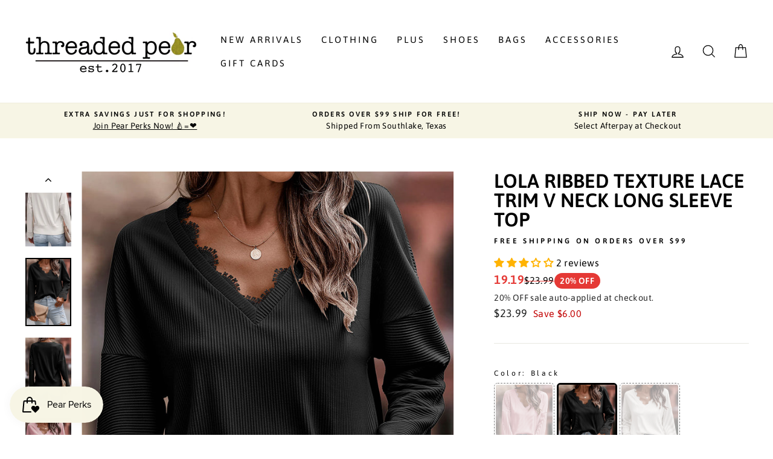

--- FILE ---
content_type: text/html; charset=utf-8
request_url: https://threadedpear.com/products/lola-ribbed-texture-lace-trim-v-neck-long-sleeve-top
body_size: 72386
content:
<!doctype html>
<html class="no-js" lang="en" dir="ltr">
<head>
<!-- Google tag (gtag.js) -->
<script async src="https://www.googletagmanager.com/gtag/js?id=G-GMQT4RF6X2"></script>
<script>
  window.dataLayer = window.dataLayer || [];
  function gtag(){dataLayer.push(arguments);}
  gtag('js', new Date());

  gtag('config', 'G-GMQT4RF6X2');
</script>  <link rel="stylesheet" href="https://obscure-escarpment-2240.herokuapp.com/stylesheets/bcpo-front.css">
  <script>var bcpo_product={"id":8837698584876,"title":"Lola Ribbed Texture Lace Trim V Neck Long Sleeve Top","handle":"lola-ribbed-texture-lace-trim-v-neck-long-sleeve-top","description":"\u003cp\u003eThis solid top adds comfy, cozy vibes with its drop-shoulder design The ribbed texture gives it a trendy and modern edge Adorned with delicate lace trim, it offers both femininity and elegance to your look An essential staple for your wardrobe, it's versatile and easy to style.\u003c\/p\u003e\n\u003cul\u003e\n\u003cli\u003e\n\u003cimg data-mce-fragment=\"1\" src=\"https:\/\/cdn.shopify.com\/s\/files\/1\/0141\/8038\/4822\/files\/Lola.png?v=1698275533\" alt=\"\" data-mce-src=\"https:\/\/cdn.shopify.com\/s\/files\/1\/0141\/8038\/4822\/files\/Lola.png?v=1698275533\"\u003e\u003cbr\u003e\n\u003c\/li\u003e\n\u003c\/ul\u003e\u003cp\u003eMaterial - 95%Polyester+5%Elastane\u003c\/p\u003e","published_at":"2023-10-25T18:02:00-05:00","created_at":"2023-10-25T18:02:00-05:00","vendor":"Threaded Pear","type":"Tops","tags":["ALL","All In Stock","Clearance","Clothing","Fabric Lace","Fabric Ribbed","influencer Apparel","Occasion Daily","Print Solid Color","Season Fall \u0026 Autumn","Style Elegant","Tops Long Sleeve","Tops Long Sleeves","Womens"],"price":2399,"price_min":2399,"price_max":2399,"available":true,"price_varies":false,"compare_at_price":2999,"compare_at_price_min":2999,"compare_at_price_max":2999,"compare_at_price_varies":false,"variants":[{"id":51401357918508,"title":"Pink \/ S - 4\/6","option1":"Pink","option2":"S - 4\/6","option3":null,"sku":"LolaRibbedLaceTop-Pink-S","requires_shipping":true,"taxable":true,"featured_image":{"id":43171401531692,"product_id":8837698584876,"position":1,"created_at":"2023-10-25T18:02:06-05:00","updated_at":"2025-07-17T20:24:14-05:00","alt":"Lola Ribbed Texture Lace Trim V Neck Long Sleeve Top - Threaded Pear","width":1001,"height":1500,"src":"\/\/threadedpear.com\/cdn\/shop\/files\/34803ca0047194f5.jpg?v=1752801854","variant_ids":[51401357918508,51401357951276,51401357984044,51401358016812,51401358049580]},"available":false,"name":"Lola Ribbed Texture Lace Trim V Neck Long Sleeve Top - Pink \/ S - 4\/6","public_title":"Pink \/ S - 4\/6","options":["Pink","S - 4\/6"],"price":2399,"weight":218,"compare_at_price":2999,"inventory_management":"shopify","barcode":"400987095052","featured_media":{"alt":"Lola Ribbed Texture Lace Trim V Neck Long Sleeve Top - Threaded Pear","id":35638667346220,"position":1,"preview_image":{"aspect_ratio":0.667,"height":1500,"width":1001,"src":"\/\/threadedpear.com\/cdn\/shop\/files\/34803ca0047194f5.jpg?v=1752801854"}},"requires_selling_plan":false,"selling_plan_allocations":[]},{"id":51401357951276,"title":"Pink \/ M - 8\/10","option1":"Pink","option2":"M - 8\/10","option3":null,"sku":"LolaRibbedLaceTop-Pink-M","requires_shipping":true,"taxable":true,"featured_image":{"id":43171401531692,"product_id":8837698584876,"position":1,"created_at":"2023-10-25T18:02:06-05:00","updated_at":"2025-07-17T20:24:14-05:00","alt":"Lola Ribbed Texture Lace Trim V Neck Long Sleeve Top - Threaded Pear","width":1001,"height":1500,"src":"\/\/threadedpear.com\/cdn\/shop\/files\/34803ca0047194f5.jpg?v=1752801854","variant_ids":[51401357918508,51401357951276,51401357984044,51401358016812,51401358049580]},"available":false,"name":"Lola Ribbed Texture Lace Trim V Neck Long Sleeve Top - Pink \/ M - 8\/10","public_title":"Pink \/ M - 8\/10","options":["Pink","M - 8\/10"],"price":2399,"weight":218,"compare_at_price":2999,"inventory_management":"shopify","barcode":"405940084907","featured_media":{"alt":"Lola Ribbed Texture Lace Trim V Neck Long Sleeve Top - Threaded Pear","id":35638667346220,"position":1,"preview_image":{"aspect_ratio":0.667,"height":1500,"width":1001,"src":"\/\/threadedpear.com\/cdn\/shop\/files\/34803ca0047194f5.jpg?v=1752801854"}},"requires_selling_plan":false,"selling_plan_allocations":[]},{"id":51401357984044,"title":"Pink \/ L - 12\/14","option1":"Pink","option2":"L - 12\/14","option3":null,"sku":"LolaRibbedLaceTop-Pink-L","requires_shipping":true,"taxable":true,"featured_image":{"id":43171401531692,"product_id":8837698584876,"position":1,"created_at":"2023-10-25T18:02:06-05:00","updated_at":"2025-07-17T20:24:14-05:00","alt":"Lola Ribbed Texture Lace Trim V Neck Long Sleeve Top - Threaded Pear","width":1001,"height":1500,"src":"\/\/threadedpear.com\/cdn\/shop\/files\/34803ca0047194f5.jpg?v=1752801854","variant_ids":[51401357918508,51401357951276,51401357984044,51401358016812,51401358049580]},"available":false,"name":"Lola Ribbed Texture Lace Trim V Neck Long Sleeve Top - Pink \/ L - 12\/14","public_title":"Pink \/ L - 12\/14","options":["Pink","L - 12\/14"],"price":2399,"weight":218,"compare_at_price":2999,"inventory_management":"shopify","barcode":"207467076593","featured_media":{"alt":"Lola Ribbed Texture Lace Trim V Neck Long Sleeve Top - Threaded Pear","id":35638667346220,"position":1,"preview_image":{"aspect_ratio":0.667,"height":1500,"width":1001,"src":"\/\/threadedpear.com\/cdn\/shop\/files\/34803ca0047194f5.jpg?v=1752801854"}},"requires_selling_plan":false,"selling_plan_allocations":[]},{"id":51401358016812,"title":"Pink \/ XL - 16\/18","option1":"Pink","option2":"XL - 16\/18","option3":null,"sku":"LolaRibbedLaceTop-Pink-XL","requires_shipping":true,"taxable":true,"featured_image":{"id":43171401531692,"product_id":8837698584876,"position":1,"created_at":"2023-10-25T18:02:06-05:00","updated_at":"2025-07-17T20:24:14-05:00","alt":"Lola Ribbed Texture Lace Trim V Neck Long Sleeve Top - Threaded Pear","width":1001,"height":1500,"src":"\/\/threadedpear.com\/cdn\/shop\/files\/34803ca0047194f5.jpg?v=1752801854","variant_ids":[51401357918508,51401357951276,51401357984044,51401358016812,51401358049580]},"available":false,"name":"Lola Ribbed Texture Lace Trim V Neck Long Sleeve Top - Pink \/ XL - 16\/18","public_title":"Pink \/ XL - 16\/18","options":["Pink","XL - 16\/18"],"price":2399,"weight":218,"compare_at_price":2999,"inventory_management":"shopify","barcode":"307616006088","featured_media":{"alt":"Lola Ribbed Texture Lace Trim V Neck Long Sleeve Top - Threaded Pear","id":35638667346220,"position":1,"preview_image":{"aspect_ratio":0.667,"height":1500,"width":1001,"src":"\/\/threadedpear.com\/cdn\/shop\/files\/34803ca0047194f5.jpg?v=1752801854"}},"requires_selling_plan":false,"selling_plan_allocations":[]},{"id":51401358049580,"title":"Pink \/ 2XL - 18\/20","option1":"Pink","option2":"2XL - 18\/20","option3":null,"sku":"LolaRibbedLaceTop-Pink-2XL","requires_shipping":true,"taxable":true,"featured_image":{"id":43171401531692,"product_id":8837698584876,"position":1,"created_at":"2023-10-25T18:02:06-05:00","updated_at":"2025-07-17T20:24:14-05:00","alt":"Lola Ribbed Texture Lace Trim V Neck Long Sleeve Top - Threaded Pear","width":1001,"height":1500,"src":"\/\/threadedpear.com\/cdn\/shop\/files\/34803ca0047194f5.jpg?v=1752801854","variant_ids":[51401357918508,51401357951276,51401357984044,51401358016812,51401358049580]},"available":false,"name":"Lola Ribbed Texture Lace Trim V Neck Long Sleeve Top - Pink \/ 2XL - 18\/20","public_title":"Pink \/ 2XL - 18\/20","options":["Pink","2XL - 18\/20"],"price":2399,"weight":218,"compare_at_price":2999,"inventory_management":"shopify","barcode":"108463069590","featured_media":{"alt":"Lola Ribbed Texture Lace Trim V Neck Long Sleeve Top - Threaded Pear","id":35638667346220,"position":1,"preview_image":{"aspect_ratio":0.667,"height":1500,"width":1001,"src":"\/\/threadedpear.com\/cdn\/shop\/files\/34803ca0047194f5.jpg?v=1752801854"}},"requires_selling_plan":false,"selling_plan_allocations":[]},{"id":51401358082348,"title":"Black \/ S - 4\/6","option1":"Black","option2":"S - 4\/6","option3":null,"sku":"LolaRibbedLaceTop-Black-S","requires_shipping":true,"taxable":true,"featured_image":{"id":43171434397996,"product_id":8837698584876,"position":5,"created_at":"2023-10-25T18:06:11-05:00","updated_at":"2025-07-17T20:24:16-05:00","alt":"Lola Ribbed Texture Lace Trim V Neck Long Sleeve Top - Threaded Pear","width":1001,"height":1500,"src":"\/\/threadedpear.com\/cdn\/shop\/files\/LC25122653-2-4.jpg?v=1752801856","variant_ids":[51401358082348,51401358115116,51401358147884,51401358180652,51401358213420]},"available":true,"name":"Lola Ribbed Texture Lace Trim V Neck Long Sleeve Top - Black \/ S - 4\/6","public_title":"Black \/ S - 4\/6","options":["Black","S - 4\/6"],"price":2399,"weight":218,"compare_at_price":2999,"inventory_management":"shopify","barcode":"402510079810","featured_media":{"alt":"Lola Ribbed Texture Lace Trim V Neck Long Sleeve Top - Threaded Pear","id":35638710403372,"position":5,"preview_image":{"aspect_ratio":0.667,"height":1500,"width":1001,"src":"\/\/threadedpear.com\/cdn\/shop\/files\/LC25122653-2-4.jpg?v=1752801856"}},"requires_selling_plan":false,"selling_plan_allocations":[]},{"id":51401358115116,"title":"Black \/ M - 8\/10","option1":"Black","option2":"M - 8\/10","option3":null,"sku":"LolaRibbedLaceTop-Black-M","requires_shipping":true,"taxable":true,"featured_image":{"id":43171434397996,"product_id":8837698584876,"position":5,"created_at":"2023-10-25T18:06:11-05:00","updated_at":"2025-07-17T20:24:16-05:00","alt":"Lola Ribbed Texture Lace Trim V Neck Long Sleeve Top - Threaded Pear","width":1001,"height":1500,"src":"\/\/threadedpear.com\/cdn\/shop\/files\/LC25122653-2-4.jpg?v=1752801856","variant_ids":[51401358082348,51401358115116,51401358147884,51401358180652,51401358213420]},"available":true,"name":"Lola Ribbed Texture Lace Trim V Neck Long Sleeve Top - Black \/ M - 8\/10","public_title":"Black \/ M - 8\/10","options":["Black","M - 8\/10"],"price":2399,"weight":218,"compare_at_price":2999,"inventory_management":"shopify","barcode":"600927038927","featured_media":{"alt":"Lola Ribbed Texture Lace Trim V Neck Long Sleeve Top - Threaded Pear","id":35638710403372,"position":5,"preview_image":{"aspect_ratio":0.667,"height":1500,"width":1001,"src":"\/\/threadedpear.com\/cdn\/shop\/files\/LC25122653-2-4.jpg?v=1752801856"}},"requires_selling_plan":false,"selling_plan_allocations":[]},{"id":51401358147884,"title":"Black \/ L - 12\/14","option1":"Black","option2":"L - 12\/14","option3":null,"sku":"LolaRibbedLaceTop-Black-L","requires_shipping":true,"taxable":true,"featured_image":{"id":43171434397996,"product_id":8837698584876,"position":5,"created_at":"2023-10-25T18:06:11-05:00","updated_at":"2025-07-17T20:24:16-05:00","alt":"Lola Ribbed Texture Lace Trim V Neck Long Sleeve Top - Threaded Pear","width":1001,"height":1500,"src":"\/\/threadedpear.com\/cdn\/shop\/files\/LC25122653-2-4.jpg?v=1752801856","variant_ids":[51401358082348,51401358115116,51401358147884,51401358180652,51401358213420]},"available":false,"name":"Lola Ribbed Texture Lace Trim V Neck Long Sleeve Top - Black \/ L - 12\/14","public_title":"Black \/ L - 12\/14","options":["Black","L - 12\/14"],"price":2399,"weight":218,"compare_at_price":2999,"inventory_management":"shopify","barcode":"503264030564","featured_media":{"alt":"Lola Ribbed Texture Lace Trim V Neck Long Sleeve Top - Threaded Pear","id":35638710403372,"position":5,"preview_image":{"aspect_ratio":0.667,"height":1500,"width":1001,"src":"\/\/threadedpear.com\/cdn\/shop\/files\/LC25122653-2-4.jpg?v=1752801856"}},"requires_selling_plan":false,"selling_plan_allocations":[]},{"id":51401358180652,"title":"Black \/ XL - 16\/18","option1":"Black","option2":"XL - 16\/18","option3":null,"sku":"LolaRibbedLaceTop-Black-XL","requires_shipping":true,"taxable":true,"featured_image":{"id":43171434397996,"product_id":8837698584876,"position":5,"created_at":"2023-10-25T18:06:11-05:00","updated_at":"2025-07-17T20:24:16-05:00","alt":"Lola Ribbed Texture Lace Trim V Neck Long Sleeve Top - Threaded Pear","width":1001,"height":1500,"src":"\/\/threadedpear.com\/cdn\/shop\/files\/LC25122653-2-4.jpg?v=1752801856","variant_ids":[51401358082348,51401358115116,51401358147884,51401358180652,51401358213420]},"available":false,"name":"Lola Ribbed Texture Lace Trim V Neck Long Sleeve Top - Black \/ XL - 16\/18","public_title":"Black \/ XL - 16\/18","options":["Black","XL - 16\/18"],"price":2399,"weight":218,"compare_at_price":2999,"inventory_management":"shopify","barcode":"902021061405","featured_media":{"alt":"Lola Ribbed Texture Lace Trim V Neck Long Sleeve Top - Threaded Pear","id":35638710403372,"position":5,"preview_image":{"aspect_ratio":0.667,"height":1500,"width":1001,"src":"\/\/threadedpear.com\/cdn\/shop\/files\/LC25122653-2-4.jpg?v=1752801856"}},"requires_selling_plan":false,"selling_plan_allocations":[]},{"id":51401358213420,"title":"Black \/ 2XL - 18\/20","option1":"Black","option2":"2XL - 18\/20","option3":null,"sku":"LolaRibbedLaceTop-Black-2XL","requires_shipping":true,"taxable":true,"featured_image":{"id":43171434397996,"product_id":8837698584876,"position":5,"created_at":"2023-10-25T18:06:11-05:00","updated_at":"2025-07-17T20:24:16-05:00","alt":"Lola Ribbed Texture Lace Trim V Neck Long Sleeve Top - Threaded Pear","width":1001,"height":1500,"src":"\/\/threadedpear.com\/cdn\/shop\/files\/LC25122653-2-4.jpg?v=1752801856","variant_ids":[51401358082348,51401358115116,51401358147884,51401358180652,51401358213420]},"available":false,"name":"Lola Ribbed Texture Lace Trim V Neck Long Sleeve Top - Black \/ 2XL - 18\/20","public_title":"Black \/ 2XL - 18\/20","options":["Black","2XL - 18\/20"],"price":2399,"weight":218,"compare_at_price":2999,"inventory_management":"shopify","barcode":"604652024595","featured_media":{"alt":"Lola Ribbed Texture Lace Trim V Neck Long Sleeve Top - Threaded Pear","id":35638710403372,"position":5,"preview_image":{"aspect_ratio":0.667,"height":1500,"width":1001,"src":"\/\/threadedpear.com\/cdn\/shop\/files\/LC25122653-2-4.jpg?v=1752801856"}},"requires_selling_plan":false,"selling_plan_allocations":[]},{"id":51401358246188,"title":"White \/ S - 4\/6","option1":"White","option2":"S - 4\/6","option3":null,"sku":"LolaRibbedLaceTop-White-S","requires_shipping":true,"taxable":true,"featured_image":{"id":43171423060268,"product_id":8837698584876,"position":3,"created_at":"2023-10-25T18:04:43-05:00","updated_at":"2025-07-17T20:24:15-05:00","alt":"Lola Ribbed Texture Lace Trim V Neck Long Sleeve Top - Threaded Pear","width":1001,"height":1500,"src":"\/\/threadedpear.com\/cdn\/shop\/files\/LC25122653-1-2.jpg?v=1752801855","variant_ids":[51401358246188,51401358278956,51401358311724,51401358344492,51401358377260]},"available":false,"name":"Lola Ribbed Texture Lace Trim V Neck Long Sleeve Top - White \/ S - 4\/6","public_title":"White \/ S - 4\/6","options":["White","S - 4\/6"],"price":2399,"weight":218,"compare_at_price":2999,"inventory_management":"shopify","barcode":"806467012268","featured_media":{"alt":"Lola Ribbed Texture Lace Trim V Neck Long Sleeve Top - Threaded Pear","id":35638694740268,"position":3,"preview_image":{"aspect_ratio":0.667,"height":1500,"width":1001,"src":"\/\/threadedpear.com\/cdn\/shop\/files\/LC25122653-1-2.jpg?v=1752801855"}},"requires_selling_plan":false,"selling_plan_allocations":[]},{"id":51401358278956,"title":"White \/ M - 8\/10","option1":"White","option2":"M - 8\/10","option3":null,"sku":"LolaRibbedLaceTop-White-M","requires_shipping":true,"taxable":true,"featured_image":{"id":43171423060268,"product_id":8837698584876,"position":3,"created_at":"2023-10-25T18:04:43-05:00","updated_at":"2025-07-17T20:24:15-05:00","alt":"Lola Ribbed Texture Lace Trim V Neck Long Sleeve Top - Threaded Pear","width":1001,"height":1500,"src":"\/\/threadedpear.com\/cdn\/shop\/files\/LC25122653-1-2.jpg?v=1752801855","variant_ids":[51401358246188,51401358278956,51401358311724,51401358344492,51401358377260]},"available":false,"name":"Lola Ribbed Texture Lace Trim V Neck Long Sleeve Top - White \/ M - 8\/10","public_title":"White \/ M - 8\/10","options":["White","M - 8\/10"],"price":2399,"weight":218,"compare_at_price":2999,"inventory_management":"shopify","barcode":"507321033368","featured_media":{"alt":"Lola Ribbed Texture Lace Trim V Neck Long Sleeve Top - Threaded Pear","id":35638694740268,"position":3,"preview_image":{"aspect_ratio":0.667,"height":1500,"width":1001,"src":"\/\/threadedpear.com\/cdn\/shop\/files\/LC25122653-1-2.jpg?v=1752801855"}},"requires_selling_plan":false,"selling_plan_allocations":[]},{"id":51401358311724,"title":"White \/ L - 12\/14","option1":"White","option2":"L - 12\/14","option3":null,"sku":"LolaRibbedLaceTop-White-L","requires_shipping":true,"taxable":true,"featured_image":{"id":43171423060268,"product_id":8837698584876,"position":3,"created_at":"2023-10-25T18:04:43-05:00","updated_at":"2025-07-17T20:24:15-05:00","alt":"Lola Ribbed Texture Lace Trim V Neck Long Sleeve Top - Threaded Pear","width":1001,"height":1500,"src":"\/\/threadedpear.com\/cdn\/shop\/files\/LC25122653-1-2.jpg?v=1752801855","variant_ids":[51401358246188,51401358278956,51401358311724,51401358344492,51401358377260]},"available":false,"name":"Lola Ribbed Texture Lace Trim V Neck Long Sleeve Top - White \/ L - 12\/14","public_title":"White \/ L - 12\/14","options":["White","L - 12\/14"],"price":2399,"weight":218,"compare_at_price":2999,"inventory_management":"shopify","barcode":"802500076320","featured_media":{"alt":"Lola Ribbed Texture Lace Trim V Neck Long Sleeve Top - Threaded Pear","id":35638694740268,"position":3,"preview_image":{"aspect_ratio":0.667,"height":1500,"width":1001,"src":"\/\/threadedpear.com\/cdn\/shop\/files\/LC25122653-1-2.jpg?v=1752801855"}},"requires_selling_plan":false,"selling_plan_allocations":[]},{"id":51401358344492,"title":"White \/ XL - 16\/18","option1":"White","option2":"XL - 16\/18","option3":null,"sku":"LolaRibbedLaceTop-White-XL","requires_shipping":true,"taxable":true,"featured_image":{"id":43171423060268,"product_id":8837698584876,"position":3,"created_at":"2023-10-25T18:04:43-05:00","updated_at":"2025-07-17T20:24:15-05:00","alt":"Lola Ribbed Texture Lace Trim V Neck Long Sleeve Top - Threaded Pear","width":1001,"height":1500,"src":"\/\/threadedpear.com\/cdn\/shop\/files\/LC25122653-1-2.jpg?v=1752801855","variant_ids":[51401358246188,51401358278956,51401358311724,51401358344492,51401358377260]},"available":true,"name":"Lola Ribbed Texture Lace Trim V Neck Long Sleeve Top - White \/ XL - 16\/18","public_title":"White \/ XL - 16\/18","options":["White","XL - 16\/18"],"price":2399,"weight":218,"compare_at_price":2999,"inventory_management":"shopify","barcode":"809985029204","featured_media":{"alt":"Lola Ribbed Texture Lace Trim V Neck Long Sleeve Top - Threaded Pear","id":35638694740268,"position":3,"preview_image":{"aspect_ratio":0.667,"height":1500,"width":1001,"src":"\/\/threadedpear.com\/cdn\/shop\/files\/LC25122653-1-2.jpg?v=1752801855"}},"requires_selling_plan":false,"selling_plan_allocations":[]},{"id":51401358377260,"title":"White \/ 2XL - 18\/20","option1":"White","option2":"2XL - 18\/20","option3":null,"sku":"LolaRibbedLaceTop-White-2XL","requires_shipping":true,"taxable":true,"featured_image":{"id":43171423060268,"product_id":8837698584876,"position":3,"created_at":"2023-10-25T18:04:43-05:00","updated_at":"2025-07-17T20:24:15-05:00","alt":"Lola Ribbed Texture Lace Trim V Neck Long Sleeve Top - Threaded Pear","width":1001,"height":1500,"src":"\/\/threadedpear.com\/cdn\/shop\/files\/LC25122653-1-2.jpg?v=1752801855","variant_ids":[51401358246188,51401358278956,51401358311724,51401358344492,51401358377260]},"available":false,"name":"Lola Ribbed Texture Lace Trim V Neck Long Sleeve Top - White \/ 2XL - 18\/20","public_title":"White \/ 2XL - 18\/20","options":["White","2XL - 18\/20"],"price":2399,"weight":218,"compare_at_price":2999,"inventory_management":"shopify","barcode":"602765007293","featured_media":{"alt":"Lola Ribbed Texture Lace Trim V Neck Long Sleeve Top - Threaded Pear","id":35638694740268,"position":3,"preview_image":{"aspect_ratio":0.667,"height":1500,"width":1001,"src":"\/\/threadedpear.com\/cdn\/shop\/files\/LC25122653-1-2.jpg?v=1752801855"}},"requires_selling_plan":false,"selling_plan_allocations":[]}],"images":["\/\/threadedpear.com\/cdn\/shop\/files\/34803ca0047194f5.jpg?v=1752801854","\/\/threadedpear.com\/cdn\/shop\/files\/1a7572821043eb38.jpg?v=1752801855","\/\/threadedpear.com\/cdn\/shop\/files\/LC25122653-1-2.jpg?v=1752801855","\/\/threadedpear.com\/cdn\/shop\/files\/LC25122653-1-3.jpg?v=1752801856","\/\/threadedpear.com\/cdn\/shop\/files\/LC25122653-2-4.jpg?v=1752801856","\/\/threadedpear.com\/cdn\/shop\/files\/LC25122653-2-2.jpg?v=1752801856","\/\/threadedpear.com\/cdn\/shop\/files\/cb0620fb7911b001.jpg?v=1752801857","\/\/threadedpear.com\/cdn\/shop\/files\/LC25122653-1-1.jpg?v=1752801857","\/\/threadedpear.com\/cdn\/shop\/files\/LC25122653-2-1.jpg?v=1752801857","\/\/threadedpear.com\/cdn\/shop\/files\/LC25122653-2-3.jpg?v=1752801858"],"featured_image":"\/\/threadedpear.com\/cdn\/shop\/files\/34803ca0047194f5.jpg?v=1752801854","options":["Color","Size"],"media":[{"alt":"Lola Ribbed Texture Lace Trim V Neck Long Sleeve Top - Threaded Pear","id":35638667346220,"position":1,"preview_image":{"aspect_ratio":0.667,"height":1500,"width":1001,"src":"\/\/threadedpear.com\/cdn\/shop\/files\/34803ca0047194f5.jpg?v=1752801854"},"aspect_ratio":0.667,"height":1500,"media_type":"image","src":"\/\/threadedpear.com\/cdn\/shop\/files\/34803ca0047194f5.jpg?v=1752801854","width":1001},{"alt":"Lola Ribbed Texture Lace Trim V Neck Long Sleeve Top - Threaded Pear","id":35638667641132,"position":2,"preview_image":{"aspect_ratio":0.667,"height":1500,"width":1001,"src":"\/\/threadedpear.com\/cdn\/shop\/files\/1a7572821043eb38.jpg?v=1752801855"},"aspect_ratio":0.667,"height":1500,"media_type":"image","src":"\/\/threadedpear.com\/cdn\/shop\/files\/1a7572821043eb38.jpg?v=1752801855","width":1001},{"alt":"Lola Ribbed Texture Lace Trim V Neck Long Sleeve Top - Threaded Pear","id":35638694740268,"position":3,"preview_image":{"aspect_ratio":0.667,"height":1500,"width":1001,"src":"\/\/threadedpear.com\/cdn\/shop\/files\/LC25122653-1-2.jpg?v=1752801855"},"aspect_ratio":0.667,"height":1500,"media_type":"image","src":"\/\/threadedpear.com\/cdn\/shop\/files\/LC25122653-1-2.jpg?v=1752801855","width":1001},{"alt":"Lola Ribbed Texture Lace Trim V Neck Long Sleeve Top - Threaded Pear","id":35638694773036,"position":4,"preview_image":{"aspect_ratio":0.667,"height":1500,"width":1001,"src":"\/\/threadedpear.com\/cdn\/shop\/files\/LC25122653-1-3.jpg?v=1752801856"},"aspect_ratio":0.667,"height":1500,"media_type":"image","src":"\/\/threadedpear.com\/cdn\/shop\/files\/LC25122653-1-3.jpg?v=1752801856","width":1001},{"alt":"Lola Ribbed Texture Lace Trim V Neck Long Sleeve Top - Threaded Pear","id":35638710403372,"position":5,"preview_image":{"aspect_ratio":0.667,"height":1500,"width":1001,"src":"\/\/threadedpear.com\/cdn\/shop\/files\/LC25122653-2-4.jpg?v=1752801856"},"aspect_ratio":0.667,"height":1500,"media_type":"image","src":"\/\/threadedpear.com\/cdn\/shop\/files\/LC25122653-2-4.jpg?v=1752801856","width":1001},{"alt":"Lola Ribbed Texture Lace Trim V Neck Long Sleeve Top - Threaded Pear","id":35638710337836,"position":6,"preview_image":{"aspect_ratio":0.667,"height":1500,"width":1001,"src":"\/\/threadedpear.com\/cdn\/shop\/files\/LC25122653-2-2.jpg?v=1752801856"},"aspect_ratio":0.667,"height":1500,"media_type":"image","src":"\/\/threadedpear.com\/cdn\/shop\/files\/LC25122653-2-2.jpg?v=1752801856","width":1001},{"alt":"Lola Ribbed Texture Lace Trim V Neck Long Sleeve Top - Threaded Pear","id":35638668263724,"position":7,"preview_image":{"aspect_ratio":0.667,"height":1500,"width":1001,"src":"\/\/threadedpear.com\/cdn\/shop\/files\/cb0620fb7911b001.jpg?v=1752801857"},"aspect_ratio":0.667,"height":1500,"media_type":"image","src":"\/\/threadedpear.com\/cdn\/shop\/files\/cb0620fb7911b001.jpg?v=1752801857","width":1001},{"alt":"Lola Ribbed Texture Lace Trim V Neck Long Sleeve Top - Threaded Pear","id":35638694707500,"position":8,"preview_image":{"aspect_ratio":0.667,"height":1500,"width":1001,"src":"\/\/threadedpear.com\/cdn\/shop\/files\/LC25122653-1-1.jpg?v=1752801857"},"aspect_ratio":0.667,"height":1500,"media_type":"image","src":"\/\/threadedpear.com\/cdn\/shop\/files\/LC25122653-1-1.jpg?v=1752801857","width":1001},{"alt":"Lola Ribbed Texture Lace Trim V Neck Long Sleeve Top - Threaded Pear","id":35638710305068,"position":9,"preview_image":{"aspect_ratio":0.667,"height":1500,"width":1001,"src":"\/\/threadedpear.com\/cdn\/shop\/files\/LC25122653-2-1.jpg?v=1752801857"},"aspect_ratio":0.667,"height":1500,"media_type":"image","src":"\/\/threadedpear.com\/cdn\/shop\/files\/LC25122653-2-1.jpg?v=1752801857","width":1001},{"alt":"Lola Ribbed Texture Lace Trim V Neck Long Sleeve Top - Threaded Pear","id":35638710370604,"position":10,"preview_image":{"aspect_ratio":0.667,"height":1500,"width":1001,"src":"\/\/threadedpear.com\/cdn\/shop\/files\/LC25122653-2-3.jpg?v=1752801858"},"aspect_ratio":0.667,"height":1500,"media_type":"image","src":"\/\/threadedpear.com\/cdn\/shop\/files\/LC25122653-2-3.jpg?v=1752801858","width":1001}],"requires_selling_plan":false,"selling_plan_groups":[],"content":"\u003cp\u003eThis solid top adds comfy, cozy vibes with its drop-shoulder design The ribbed texture gives it a trendy and modern edge Adorned with delicate lace trim, it offers both femininity and elegance to your look An essential staple for your wardrobe, it's versatile and easy to style.\u003c\/p\u003e\n\u003cul\u003e\n\u003cli\u003e\n\u003cimg data-mce-fragment=\"1\" src=\"https:\/\/cdn.shopify.com\/s\/files\/1\/0141\/8038\/4822\/files\/Lola.png?v=1698275533\" alt=\"\" data-mce-src=\"https:\/\/cdn.shopify.com\/s\/files\/1\/0141\/8038\/4822\/files\/Lola.png?v=1698275533\"\u003e\u003cbr\u003e\n\u003c\/li\u003e\n\u003c\/ul\u003e\u003cp\u003eMaterial - 95%Polyester+5%Elastane\u003c\/p\u003e"}; var bcpo_data={"product_id":"9523367575852","shopify_options":[{"type":"auto-images","unique":"_eqzupq17i"},{"type":"buttons","unique":"1"},{"type":"buttons","unique":"2"}]}; var bcpo_settings={"fallback":"buttons","auto_select":"on","load_main_image":"on","replaceImage":"on","border_style":"round","tooltips":"show","sold_out_style":"transparent","theme":"light","jumbo_colors":"medium","jumbo_images":"on","circle_swatches":"","inventory_style":"amazon","override_ajax":"off","add_price_addons":"off","money_format2":"${{amount}} USD","money_format_without_currency":"${{amount}}","show_currency":"off","file_upload_warning":"off","global_auto_image_options":"Color, Colours, Colour","global_color_options":"","global_colors":[{"key":"","value":"#ecf42f"}]};var inventory_quantity = [];inventory_quantity.push(0);inventory_quantity.push(0);inventory_quantity.push(0);inventory_quantity.push(0);inventory_quantity.push(0);inventory_quantity.push(61);inventory_quantity.push(48);inventory_quantity.push(0);inventory_quantity.push(0);inventory_quantity.push(0);inventory_quantity.push(0);inventory_quantity.push(0);inventory_quantity.push(0);inventory_quantity.push(1);inventory_quantity.push(0);if(bcpo_product) { for (var i = 0; i < bcpo_product.variants.length; i += 1) { bcpo_product.variants[i].inventory_quantity = inventory_quantity[i]; }}window.bcpo = window.bcpo || {}; bcpo.cart = {"note":null,"attributes":{},"original_total_price":0,"total_price":0,"total_discount":0,"total_weight":0.0,"item_count":0,"items":[],"requires_shipping":false,"currency":"USD","items_subtotal_price":0,"cart_level_discount_applications":[],"checkout_charge_amount":0}; bcpo.ogFormData = FormData; bcpo.money_with_currency_format = "${{amount}} USD";bcpo.money_format = "${{amount}}";</script> 
 <script> 

!function(){var o=window.tdl=window.tdl||[];if(o.invoked)window.console&&console.error&&console.error("Tune snippet has been included more than once.");else{o.invoked=!0,o.methods=["init","identify","convert"],o.factory=function(n){return function(){var e=Array.prototype.slice.call(arguments);return e.unshift(n),o.push(e),o}};for(var e=0;e<o.methods.length;e++){var n=o.methods[e];o[n]=o.factory(n)}o.init=function(e){var n=document.createElement("script");n.type="text/javascript",n.async=!0,n.src="https://js.go2sdk.com/v2/tune.js";var t=document.getElementsByTagName("script")[0];t.parentNode.insertBefore(n,t),o.domain=e}}}();

tdl.init("https://aspireiq.go2cloud.org") 
tdl.identify() 
</script> 
<!-- Start of Booster Apps Seo-0.1-->
<title>Lola Ribbed Texture Lace Trim V Neck Long Sleeve Top | Threaded Pear</title><meta name="google-site-verification" content="Q2mUuy17pANsgBtlZRxsl7sTh125wrmF0QFAN-Smdmc" />
<meta name="description" content="This solid top adds comfy, cozy vibes with its drop-shoulder design The ribbed texture gives it a trendy and modern edge Adorned with delicate lace trim, it offers both femininity and elegance to your look An essential staple for your wardrobe, it..." /><script type="application/ld+json">
  {
    "@context": "https://schema.org",
    "@type": "WebSite",
    "name": "Threaded Pear",
    "url": "https://threadedpear.com",
    "potentialAction": {
      "@type": "SearchAction",
      "query-input": "required name=query",
      "target": "https://threadedpear.com/search?q={query}"
    }
  }
</script><script type="application/ld+json">
  {
    "@context": "https://schema.org",
    "@type": "Product",
    "name": "Lola Ribbed Texture Lace Trim V Neck Long Sleeve Top",
    "brand": {"@type": "Brand","name": "Threaded Pear"},
    "sku": "LolaRibbedLaceTop-Black-S",
    "mpn": "402510079810",
    "description": "This solid top adds comfy, cozy vibes with its drop-shoulder design The ribbed texture gives it a trendy and modern edge Adorned with delicate lace trim, it offers both femininity and elegance to your look An essential staple for your wardrobe, it's versatile and easy to style.\n\n\n\n\nMaterial - 95%Polyester+5%Elastane",
    "url": "https://threadedpear.com/products/lola-ribbed-texture-lace-trim-v-neck-long-sleeve-top","image": "https://threadedpear.com/cdn/shop/files/34803ca0047194f5_1001x.jpg?v=1752801854","itemCondition": "https://schema.org/NewCondition",
    "offers": [{
          "@type": "Offer","price": "23.99","priceCurrency": "USD",
          "itemCondition": "https://schema.org/NewCondition",
          "url": "https://threadedpear.com/products/lola-ribbed-texture-lace-trim-v-neck-long-sleeve-top?variant=51401357918508",
          "sku": "LolaRibbedLaceTop-Pink-S",
          "mpn": "400987095052",
          "availability" : "https://schema.org/OutOfStock",
          "priceValidUntil": "2026-03-04","gtin12": "400987095052"},{
          "@type": "Offer","price": "23.99","priceCurrency": "USD",
          "itemCondition": "https://schema.org/NewCondition",
          "url": "https://threadedpear.com/products/lola-ribbed-texture-lace-trim-v-neck-long-sleeve-top?variant=51401357951276",
          "sku": "LolaRibbedLaceTop-Pink-M",
          "mpn": "405940084907",
          "availability" : "https://schema.org/OutOfStock",
          "priceValidUntil": "2026-03-04","gtin12": "405940084907"},{
          "@type": "Offer","price": "23.99","priceCurrency": "USD",
          "itemCondition": "https://schema.org/NewCondition",
          "url": "https://threadedpear.com/products/lola-ribbed-texture-lace-trim-v-neck-long-sleeve-top?variant=51401357984044",
          "sku": "LolaRibbedLaceTop-Pink-L",
          "mpn": "207467076593",
          "availability" : "https://schema.org/OutOfStock",
          "priceValidUntil": "2026-03-04","gtin12": "207467076593"},{
          "@type": "Offer","price": "23.99","priceCurrency": "USD",
          "itemCondition": "https://schema.org/NewCondition",
          "url": "https://threadedpear.com/products/lola-ribbed-texture-lace-trim-v-neck-long-sleeve-top?variant=51401358016812",
          "sku": "LolaRibbedLaceTop-Pink-XL",
          "mpn": "307616006088",
          "availability" : "https://schema.org/OutOfStock",
          "priceValidUntil": "2026-03-04","gtin12": "307616006088"},{
          "@type": "Offer","price": "23.99","priceCurrency": "USD",
          "itemCondition": "https://schema.org/NewCondition",
          "url": "https://threadedpear.com/products/lola-ribbed-texture-lace-trim-v-neck-long-sleeve-top?variant=51401358049580",
          "sku": "LolaRibbedLaceTop-Pink-2XL",
          "mpn": "108463069590",
          "availability" : "https://schema.org/OutOfStock",
          "priceValidUntil": "2026-03-04","gtin12": "108463069590"},{
          "@type": "Offer","price": "23.99","priceCurrency": "USD",
          "itemCondition": "https://schema.org/NewCondition",
          "url": "https://threadedpear.com/products/lola-ribbed-texture-lace-trim-v-neck-long-sleeve-top?variant=51401358082348",
          "sku": "LolaRibbedLaceTop-Black-S",
          "mpn": "402510079810",
          "availability" : "https://schema.org/InStock",
          "priceValidUntil": "2026-03-04","gtin12": "402510079810"},{
          "@type": "Offer","price": "23.99","priceCurrency": "USD",
          "itemCondition": "https://schema.org/NewCondition",
          "url": "https://threadedpear.com/products/lola-ribbed-texture-lace-trim-v-neck-long-sleeve-top?variant=51401358115116",
          "sku": "LolaRibbedLaceTop-Black-M",
          "mpn": "600927038927",
          "availability" : "https://schema.org/InStock",
          "priceValidUntil": "2026-03-04","gtin12": "600927038927"},{
          "@type": "Offer","price": "23.99","priceCurrency": "USD",
          "itemCondition": "https://schema.org/NewCondition",
          "url": "https://threadedpear.com/products/lola-ribbed-texture-lace-trim-v-neck-long-sleeve-top?variant=51401358147884",
          "sku": "LolaRibbedLaceTop-Black-L",
          "mpn": "503264030564",
          "availability" : "https://schema.org/OutOfStock",
          "priceValidUntil": "2026-03-04","gtin12": "503264030564"},{
          "@type": "Offer","price": "23.99","priceCurrency": "USD",
          "itemCondition": "https://schema.org/NewCondition",
          "url": "https://threadedpear.com/products/lola-ribbed-texture-lace-trim-v-neck-long-sleeve-top?variant=51401358180652",
          "sku": "LolaRibbedLaceTop-Black-XL",
          "mpn": "902021061405",
          "availability" : "https://schema.org/OutOfStock",
          "priceValidUntil": "2026-03-04","gtin12": "902021061405"},{
          "@type": "Offer","price": "23.99","priceCurrency": "USD",
          "itemCondition": "https://schema.org/NewCondition",
          "url": "https://threadedpear.com/products/lola-ribbed-texture-lace-trim-v-neck-long-sleeve-top?variant=51401358213420",
          "sku": "LolaRibbedLaceTop-Black-2XL",
          "mpn": "604652024595",
          "availability" : "https://schema.org/OutOfStock",
          "priceValidUntil": "2026-03-04","gtin12": "604652024595"},{
          "@type": "Offer","price": "23.99","priceCurrency": "USD",
          "itemCondition": "https://schema.org/NewCondition",
          "url": "https://threadedpear.com/products/lola-ribbed-texture-lace-trim-v-neck-long-sleeve-top?variant=51401358246188",
          "sku": "LolaRibbedLaceTop-White-S",
          "mpn": "806467012268",
          "availability" : "https://schema.org/OutOfStock",
          "priceValidUntil": "2026-03-04","gtin12": "806467012268"},{
          "@type": "Offer","price": "23.99","priceCurrency": "USD",
          "itemCondition": "https://schema.org/NewCondition",
          "url": "https://threadedpear.com/products/lola-ribbed-texture-lace-trim-v-neck-long-sleeve-top?variant=51401358278956",
          "sku": "LolaRibbedLaceTop-White-M",
          "mpn": "507321033368",
          "availability" : "https://schema.org/OutOfStock",
          "priceValidUntil": "2026-03-04","gtin12": "507321033368"},{
          "@type": "Offer","price": "23.99","priceCurrency": "USD",
          "itemCondition": "https://schema.org/NewCondition",
          "url": "https://threadedpear.com/products/lola-ribbed-texture-lace-trim-v-neck-long-sleeve-top?variant=51401358311724",
          "sku": "LolaRibbedLaceTop-White-L",
          "mpn": "802500076320",
          "availability" : "https://schema.org/OutOfStock",
          "priceValidUntil": "2026-03-04","gtin12": "802500076320"},{
          "@type": "Offer","price": "23.99","priceCurrency": "USD",
          "itemCondition": "https://schema.org/NewCondition",
          "url": "https://threadedpear.com/products/lola-ribbed-texture-lace-trim-v-neck-long-sleeve-top?variant=51401358344492",
          "sku": "LolaRibbedLaceTop-White-XL",
          "mpn": "809985029204",
          "availability" : "https://schema.org/InStock",
          "priceValidUntil": "2026-03-04","gtin12": "809985029204"},{
          "@type": "Offer","price": "23.99","priceCurrency": "USD",
          "itemCondition": "https://schema.org/NewCondition",
          "url": "https://threadedpear.com/products/lola-ribbed-texture-lace-trim-v-neck-long-sleeve-top?variant=51401358377260",
          "sku": "LolaRibbedLaceTop-White-2XL",
          "mpn": "602765007293",
          "availability" : "https://schema.org/OutOfStock",
          "priceValidUntil": "2026-03-04","gtin12": "602765007293"}],"aggregateRating": {
"@type": "AggregateRating",
"reviewCount": 2,
"ratingValue": 3.0
}}
</script>
<!-- end of Booster Apps SEO -->

  
  <meta charset="utf-8">
  <meta http-equiv="X-UA-Compatible" content="IE=edge,chrome=1">
  <meta name="viewport" content="width=device-width,initial-scale=1">
  <meta name="theme-color" content="#f7f5e5">
  <link rel="canonical" href="https://threadedpear.com/products/lola-ribbed-texture-lace-trim-v-neck-long-sleeve-top">
  <link rel="preconnect" href="https://cdn.shopify.com">
  <link rel="preconnect" href="https://fonts.shopifycdn.com">
  <link rel="dns-prefetch" href="https://productreviews.shopifycdn.com">
  <link rel="dns-prefetch" href="https://ajax.googleapis.com">
  <link rel="dns-prefetch" href="https://maps.googleapis.com">
  <link rel="dns-prefetch" href="https://maps.gstatic.com"><link rel="shortcut icon" href="//threadedpear.com/cdn/shop/files/web_icon_3acb281c-9592-4413-a485-bcefc8801386_32x32.png?v=1627454511" type="image/png" />
<meta property="og:site_name" content="Threaded Pear">
  <meta property="og:url" content="https://threadedpear.com/products/lola-ribbed-texture-lace-trim-v-neck-long-sleeve-top">
  <meta property="og:title" content="Lola Ribbed Texture Lace Trim V Neck Long Sleeve Top">
  <meta property="og:type" content="product">
  <meta property="og:description" content="This solid top adds comfy, cozy vibes with its drop-shoulder design The ribbed texture gives it a trendy and modern edge Adorned with delicate lace trim, it offers both femininity and elegance to your look An essential staple for your wardrobe, it&#39;s versatile and easy to style. Material - 95%Polyester+5%Elastane"><meta property="og:image" content="http://threadedpear.com/cdn/shop/files/34803ca0047194f5.jpg?v=1752801854">
    <meta property="og:image:secure_url" content="https://threadedpear.com/cdn/shop/files/34803ca0047194f5.jpg?v=1752801854">
    <meta property="og:image:width" content="1001">
    <meta property="og:image:height" content="1500"><meta name="twitter:site" content="@">
  <meta name="twitter:card" content="summary_large_image">
  <meta name="twitter:title" content="Lola Ribbed Texture Lace Trim V Neck Long Sleeve Top">
  <meta name="twitter:description" content="This solid top adds comfy, cozy vibes with its drop-shoulder design The ribbed texture gives it a trendy and modern edge Adorned with delicate lace trim, it offers both femininity and elegance to your look An essential staple for your wardrobe, it&#39;s versatile and easy to style. Material - 95%Polyester+5%Elastane">
<style data-shopify>@font-face {
  font-family: Asap;
  font-weight: 600;
  font-style: normal;
  font-display: swap;
  src: url("//threadedpear.com/cdn/fonts/asap/asap_n6.362dcbce09b19d24e889848dbf7f3d031829e245.woff2") format("woff2"),
       url("//threadedpear.com/cdn/fonts/asap/asap_n6.d685db74f4b046084dd5425d2a283dee915f6f31.woff") format("woff");
}

  @font-face {
  font-family: Asap;
  font-weight: 400;
  font-style: normal;
  font-display: swap;
  src: url("//threadedpear.com/cdn/fonts/asap/asap_n4.994be5d5211fe3b2dda4ebd41cf2b04f4dfe140e.woff2") format("woff2"),
       url("//threadedpear.com/cdn/fonts/asap/asap_n4.e7f26429238df8651924f4a97a5e9467c7cf683b.woff") format("woff");
}


  @font-face {
  font-family: Asap;
  font-weight: 600;
  font-style: normal;
  font-display: swap;
  src: url("//threadedpear.com/cdn/fonts/asap/asap_n6.362dcbce09b19d24e889848dbf7f3d031829e245.woff2") format("woff2"),
       url("//threadedpear.com/cdn/fonts/asap/asap_n6.d685db74f4b046084dd5425d2a283dee915f6f31.woff") format("woff");
}

  @font-face {
  font-family: Asap;
  font-weight: 400;
  font-style: italic;
  font-display: swap;
  src: url("//threadedpear.com/cdn/fonts/asap/asap_i4.3c59c01b158892bd0ef8b61bc7f081c23ae9b42e.woff2") format("woff2"),
       url("//threadedpear.com/cdn/fonts/asap/asap_i4.014f2bc4fda2741d520d341143cf61b2d5e0d21e.woff") format("woff");
}

  @font-face {
  font-family: Asap;
  font-weight: 600;
  font-style: italic;
  font-display: swap;
  src: url("//threadedpear.com/cdn/fonts/asap/asap_i6.0b6ab97998548b59d6246d40b6dfc47b4bcfdd82.woff2") format("woff2"),
       url("//threadedpear.com/cdn/fonts/asap/asap_i6.7a4f5e532d0ed4bb93b5a7f6f1a64de5b464ca84.woff") format("woff");
}

</style><link href="//threadedpear.com/cdn/shop/t/19/assets/theme.css?v=50568769905272091771752508889" rel="stylesheet" type="text/css" media="all" />
<style data-shopify>:root {
    --typeHeaderPrimary: Asap;
    --typeHeaderFallback: sans-serif;
    --typeHeaderSize: 38px;
    --typeHeaderWeight: 600;
    --typeHeaderLineHeight: 1;
    --typeHeaderSpacing: 0.0em;

    --typeBasePrimary:Asap;
    --typeBaseFallback:sans-serif;
    --typeBaseSize: 16px;
    --typeBaseWeight: 400;
    --typeBaseSpacing: 0.025em;
    --typeBaseLineHeight: 1.6;

    --typeCollectionTitle: 18px;

    --iconWeight: 3px;
    --iconLinecaps: miter;

    
      --buttonRadius: 50px;
    

    --colorGridOverlayOpacity: 0.0;
  }

  .placeholder-content {
    background-image: linear-gradient(100deg, #ffffff 40%, #f7f7f7 63%, #ffffff 79%);
  }</style><script>
    document.documentElement.className = document.documentElement.className.replace('no-js', 'js');

    window.theme = window.theme || {};
    theme.routes = {
      home: "/",
      cart: "/cart.js",
      cartPage: "/cart",
      cartAdd: "/cart/add.js",
      cartChange: "/cart/change.js"
    };
    theme.strings = {
      soldOut: "Sold Out",
      unavailable: "Unavailable",
      stockLabel: "Only [count] items in stock!",
      willNotShipUntil: "Will not ship until [date]",
      willBeInStockAfter: "Will be in stock after [date]",
      waitingForStock: "Inventory on the way",
      savePrice: "Save [saved_amount]",
      cartEmpty: "Your cart is currently empty.",
      cartTermsConfirmation: "You must agree with the terms and conditions of sales to check out",
      searchCollections: "Collections:",
      searchPages: "Pages:",
      searchArticles: "Articles:"
    };
    theme.settings = {
      dynamicVariantsEnable: true,
      dynamicVariantType: "button",
      cartType: "drawer",
      isCustomerTemplate: false,
      moneyFormat: "${{amount}}",
      saveType: "dollar",
      recentlyViewedEnabled: false,
      productImageSize: "portrait",
      productImageCover: false,
      predictiveSearch: true,
      predictiveSearchType: "product",
      inventoryThreshold: 20,
      quickView: true,
      themeName: 'Impulse',
      themeVersion: "4.1.4"
    };
  </script>

<script>window.performance && window.performance.mark && window.performance.mark('shopify.content_for_header.start');</script><meta name="google-site-verification" content="26PWv1I6duYlxbhbI9RRXqdijWpt1V_07uong7kX8iY">
<meta id="shopify-digital-wallet" name="shopify-digital-wallet" content="/14180384822/digital_wallets/dialog">
<meta name="shopify-checkout-api-token" content="f6e70fcd360e05b78ee5fcd2b6cf4430">
<meta id="in-context-paypal-metadata" data-shop-id="14180384822" data-venmo-supported="false" data-environment="production" data-locale="en_US" data-paypal-v4="true" data-currency="USD">
<link rel="alternate" type="application/json+oembed" href="https://threadedpear.com/products/lola-ribbed-texture-lace-trim-v-neck-long-sleeve-top.oembed">
<script async="async" src="/checkouts/internal/preloads.js?locale=en-US"></script>
<link rel="preconnect" href="https://shop.app" crossorigin="anonymous">
<script async="async" src="https://shop.app/checkouts/internal/preloads.js?locale=en-US&shop_id=14180384822" crossorigin="anonymous"></script>
<script id="apple-pay-shop-capabilities" type="application/json">{"shopId":14180384822,"countryCode":"US","currencyCode":"USD","merchantCapabilities":["supports3DS"],"merchantId":"gid:\/\/shopify\/Shop\/14180384822","merchantName":"Threaded Pear","requiredBillingContactFields":["postalAddress","email","phone"],"requiredShippingContactFields":["postalAddress","email","phone"],"shippingType":"shipping","supportedNetworks":["visa","masterCard","amex","discover","elo","jcb"],"total":{"type":"pending","label":"Threaded Pear","amount":"1.00"},"shopifyPaymentsEnabled":true,"supportsSubscriptions":true}</script>
<script id="shopify-features" type="application/json">{"accessToken":"f6e70fcd360e05b78ee5fcd2b6cf4430","betas":["rich-media-storefront-analytics"],"domain":"threadedpear.com","predictiveSearch":true,"shopId":14180384822,"locale":"en"}</script>
<script>var Shopify = Shopify || {};
Shopify.shop = "the-threaded-pear.myshopify.com";
Shopify.locale = "en";
Shopify.currency = {"active":"USD","rate":"1.0"};
Shopify.country = "US";
Shopify.theme = {"name":"Save 8\/23","id":170968285484,"schema_name":"Impulse","schema_version":"4.1.4","theme_store_id":857,"role":"main"};
Shopify.theme.handle = "null";
Shopify.theme.style = {"id":null,"handle":null};
Shopify.cdnHost = "threadedpear.com/cdn";
Shopify.routes = Shopify.routes || {};
Shopify.routes.root = "/";</script>
<script type="module">!function(o){(o.Shopify=o.Shopify||{}).modules=!0}(window);</script>
<script>!function(o){function n(){var o=[];function n(){o.push(Array.prototype.slice.apply(arguments))}return n.q=o,n}var t=o.Shopify=o.Shopify||{};t.loadFeatures=n(),t.autoloadFeatures=n()}(window);</script>
<script>
  window.ShopifyPay = window.ShopifyPay || {};
  window.ShopifyPay.apiHost = "shop.app\/pay";
  window.ShopifyPay.redirectState = null;
</script>
<script id="shop-js-analytics" type="application/json">{"pageType":"product"}</script>
<script defer="defer" async type="module" src="//threadedpear.com/cdn/shopifycloud/shop-js/modules/v2/client.init-shop-cart-sync_BN7fPSNr.en.esm.js"></script>
<script defer="defer" async type="module" src="//threadedpear.com/cdn/shopifycloud/shop-js/modules/v2/chunk.common_Cbph3Kss.esm.js"></script>
<script defer="defer" async type="module" src="//threadedpear.com/cdn/shopifycloud/shop-js/modules/v2/chunk.modal_DKumMAJ1.esm.js"></script>
<script type="module">
  await import("//threadedpear.com/cdn/shopifycloud/shop-js/modules/v2/client.init-shop-cart-sync_BN7fPSNr.en.esm.js");
await import("//threadedpear.com/cdn/shopifycloud/shop-js/modules/v2/chunk.common_Cbph3Kss.esm.js");
await import("//threadedpear.com/cdn/shopifycloud/shop-js/modules/v2/chunk.modal_DKumMAJ1.esm.js");

  window.Shopify.SignInWithShop?.initShopCartSync?.({"fedCMEnabled":true,"windoidEnabled":true});

</script>
<script defer="defer" async type="module" src="//threadedpear.com/cdn/shopifycloud/shop-js/modules/v2/client.payment-terms_BxzfvcZJ.en.esm.js"></script>
<script defer="defer" async type="module" src="//threadedpear.com/cdn/shopifycloud/shop-js/modules/v2/chunk.common_Cbph3Kss.esm.js"></script>
<script defer="defer" async type="module" src="//threadedpear.com/cdn/shopifycloud/shop-js/modules/v2/chunk.modal_DKumMAJ1.esm.js"></script>
<script type="module">
  await import("//threadedpear.com/cdn/shopifycloud/shop-js/modules/v2/client.payment-terms_BxzfvcZJ.en.esm.js");
await import("//threadedpear.com/cdn/shopifycloud/shop-js/modules/v2/chunk.common_Cbph3Kss.esm.js");
await import("//threadedpear.com/cdn/shopifycloud/shop-js/modules/v2/chunk.modal_DKumMAJ1.esm.js");

  
</script>
<script>
  window.Shopify = window.Shopify || {};
  if (!window.Shopify.featureAssets) window.Shopify.featureAssets = {};
  window.Shopify.featureAssets['shop-js'] = {"shop-cart-sync":["modules/v2/client.shop-cart-sync_CJVUk8Jm.en.esm.js","modules/v2/chunk.common_Cbph3Kss.esm.js","modules/v2/chunk.modal_DKumMAJ1.esm.js"],"init-fed-cm":["modules/v2/client.init-fed-cm_7Fvt41F4.en.esm.js","modules/v2/chunk.common_Cbph3Kss.esm.js","modules/v2/chunk.modal_DKumMAJ1.esm.js"],"init-shop-email-lookup-coordinator":["modules/v2/client.init-shop-email-lookup-coordinator_Cc088_bR.en.esm.js","modules/v2/chunk.common_Cbph3Kss.esm.js","modules/v2/chunk.modal_DKumMAJ1.esm.js"],"init-windoid":["modules/v2/client.init-windoid_hPopwJRj.en.esm.js","modules/v2/chunk.common_Cbph3Kss.esm.js","modules/v2/chunk.modal_DKumMAJ1.esm.js"],"shop-button":["modules/v2/client.shop-button_B0jaPSNF.en.esm.js","modules/v2/chunk.common_Cbph3Kss.esm.js","modules/v2/chunk.modal_DKumMAJ1.esm.js"],"shop-cash-offers":["modules/v2/client.shop-cash-offers_DPIskqss.en.esm.js","modules/v2/chunk.common_Cbph3Kss.esm.js","modules/v2/chunk.modal_DKumMAJ1.esm.js"],"shop-toast-manager":["modules/v2/client.shop-toast-manager_CK7RT69O.en.esm.js","modules/v2/chunk.common_Cbph3Kss.esm.js","modules/v2/chunk.modal_DKumMAJ1.esm.js"],"init-shop-cart-sync":["modules/v2/client.init-shop-cart-sync_BN7fPSNr.en.esm.js","modules/v2/chunk.common_Cbph3Kss.esm.js","modules/v2/chunk.modal_DKumMAJ1.esm.js"],"init-customer-accounts-sign-up":["modules/v2/client.init-customer-accounts-sign-up_CfPf4CXf.en.esm.js","modules/v2/client.shop-login-button_DeIztwXF.en.esm.js","modules/v2/chunk.common_Cbph3Kss.esm.js","modules/v2/chunk.modal_DKumMAJ1.esm.js"],"pay-button":["modules/v2/client.pay-button_CgIwFSYN.en.esm.js","modules/v2/chunk.common_Cbph3Kss.esm.js","modules/v2/chunk.modal_DKumMAJ1.esm.js"],"init-customer-accounts":["modules/v2/client.init-customer-accounts_DQ3x16JI.en.esm.js","modules/v2/client.shop-login-button_DeIztwXF.en.esm.js","modules/v2/chunk.common_Cbph3Kss.esm.js","modules/v2/chunk.modal_DKumMAJ1.esm.js"],"avatar":["modules/v2/client.avatar_BTnouDA3.en.esm.js"],"init-shop-for-new-customer-accounts":["modules/v2/client.init-shop-for-new-customer-accounts_CsZy_esa.en.esm.js","modules/v2/client.shop-login-button_DeIztwXF.en.esm.js","modules/v2/chunk.common_Cbph3Kss.esm.js","modules/v2/chunk.modal_DKumMAJ1.esm.js"],"shop-follow-button":["modules/v2/client.shop-follow-button_BRMJjgGd.en.esm.js","modules/v2/chunk.common_Cbph3Kss.esm.js","modules/v2/chunk.modal_DKumMAJ1.esm.js"],"checkout-modal":["modules/v2/client.checkout-modal_B9Drz_yf.en.esm.js","modules/v2/chunk.common_Cbph3Kss.esm.js","modules/v2/chunk.modal_DKumMAJ1.esm.js"],"shop-login-button":["modules/v2/client.shop-login-button_DeIztwXF.en.esm.js","modules/v2/chunk.common_Cbph3Kss.esm.js","modules/v2/chunk.modal_DKumMAJ1.esm.js"],"lead-capture":["modules/v2/client.lead-capture_DXYzFM3R.en.esm.js","modules/v2/chunk.common_Cbph3Kss.esm.js","modules/v2/chunk.modal_DKumMAJ1.esm.js"],"shop-login":["modules/v2/client.shop-login_CA5pJqmO.en.esm.js","modules/v2/chunk.common_Cbph3Kss.esm.js","modules/v2/chunk.modal_DKumMAJ1.esm.js"],"payment-terms":["modules/v2/client.payment-terms_BxzfvcZJ.en.esm.js","modules/v2/chunk.common_Cbph3Kss.esm.js","modules/v2/chunk.modal_DKumMAJ1.esm.js"]};
</script>
<script>(function() {
  var isLoaded = false;
  function asyncLoad() {
    if (isLoaded) return;
    isLoaded = true;
    var urls = ["\/\/cdn.shopify.com\/proxy\/4fd8010ec2f3c992be5eaa6ebfb5724caa729193a274b6b1e8b124762fd3340c\/obscure-escarpment-2240.herokuapp.com\/js\/best_custom_product_options.js?shop=the-threaded-pear.myshopify.com\u0026sp-cache-control=cHVibGljLCBtYXgtYWdlPTkwMA","https:\/\/js.smile.io\/v1\/smile-shopify.js?shop=the-threaded-pear.myshopify.com","https:\/\/static-us.afterpay.com\/shopify\/afterpay-attract\/afterpay-attract-widget.js?shop=the-threaded-pear.myshopify.com","\/\/cdn.shopify.com\/proxy\/cd0a9ad0b7598efd863513660390301595ed5b5aa533c057ed2aeaec43eb2689\/bucket.useifsapp.com\/theme-files-min\/js\/ifs-script-tag-min.js?v=2\u0026shop=the-threaded-pear.myshopify.com\u0026sp-cache-control=cHVibGljLCBtYXgtYWdlPTkwMA","https:\/\/dr4qe3ddw9y32.cloudfront.net\/awin-shopify-integration-code.js?aid=59473\u0026v=shopifyApp_5.2.3\u0026ts=1754927501757\u0026shop=the-threaded-pear.myshopify.com","https:\/\/static2.rapidsearch.dev\/resultpage.js?shop=the-threaded-pear.myshopify.com"];
    for (var i = 0; i < urls.length; i++) {
      var s = document.createElement('script');
      s.type = 'text/javascript';
      s.async = true;
      s.src = urls[i];
      var x = document.getElementsByTagName('script')[0];
      x.parentNode.insertBefore(s, x);
    }
  };
  if(window.attachEvent) {
    window.attachEvent('onload', asyncLoad);
  } else {
    window.addEventListener('load', asyncLoad, false);
  }
})();</script>
<script id="__st">var __st={"a":14180384822,"offset":-21600,"reqid":"94c6bec6-466e-4478-bf61-5a2a9a6e7812-1770081032","pageurl":"threadedpear.com\/products\/lola-ribbed-texture-lace-trim-v-neck-long-sleeve-top","u":"1058f5896ab8","p":"product","rtyp":"product","rid":8837698584876};</script>
<script>window.ShopifyPaypalV4VisibilityTracking = true;</script>
<script id="captcha-bootstrap">!function(){'use strict';const t='contact',e='account',n='new_comment',o=[[t,t],['blogs',n],['comments',n],[t,'customer']],c=[[e,'customer_login'],[e,'guest_login'],[e,'recover_customer_password'],[e,'create_customer']],r=t=>t.map((([t,e])=>`form[action*='/${t}']:not([data-nocaptcha='true']) input[name='form_type'][value='${e}']`)).join(','),a=t=>()=>t?[...document.querySelectorAll(t)].map((t=>t.form)):[];function s(){const t=[...o],e=r(t);return a(e)}const i='password',u='form_key',d=['recaptcha-v3-token','g-recaptcha-response','h-captcha-response',i],f=()=>{try{return window.sessionStorage}catch{return}},m='__shopify_v',_=t=>t.elements[u];function p(t,e,n=!1){try{const o=window.sessionStorage,c=JSON.parse(o.getItem(e)),{data:r}=function(t){const{data:e,action:n}=t;return t[m]||n?{data:e,action:n}:{data:t,action:n}}(c);for(const[e,n]of Object.entries(r))t.elements[e]&&(t.elements[e].value=n);n&&o.removeItem(e)}catch(o){console.error('form repopulation failed',{error:o})}}const l='form_type',E='cptcha';function T(t){t.dataset[E]=!0}const w=window,h=w.document,L='Shopify',v='ce_forms',y='captcha';let A=!1;((t,e)=>{const n=(g='f06e6c50-85a8-45c8-87d0-21a2b65856fe',I='https://cdn.shopify.com/shopifycloud/storefront-forms-hcaptcha/ce_storefront_forms_captcha_hcaptcha.v1.5.2.iife.js',D={infoText:'Protected by hCaptcha',privacyText:'Privacy',termsText:'Terms'},(t,e,n)=>{const o=w[L][v],c=o.bindForm;if(c)return c(t,g,e,D).then(n);var r;o.q.push([[t,g,e,D],n]),r=I,A||(h.body.append(Object.assign(h.createElement('script'),{id:'captcha-provider',async:!0,src:r})),A=!0)});var g,I,D;w[L]=w[L]||{},w[L][v]=w[L][v]||{},w[L][v].q=[],w[L][y]=w[L][y]||{},w[L][y].protect=function(t,e){n(t,void 0,e),T(t)},Object.freeze(w[L][y]),function(t,e,n,w,h,L){const[v,y,A,g]=function(t,e,n){const i=e?o:[],u=t?c:[],d=[...i,...u],f=r(d),m=r(i),_=r(d.filter((([t,e])=>n.includes(e))));return[a(f),a(m),a(_),s()]}(w,h,L),I=t=>{const e=t.target;return e instanceof HTMLFormElement?e:e&&e.form},D=t=>v().includes(t);t.addEventListener('submit',(t=>{const e=I(t);if(!e)return;const n=D(e)&&!e.dataset.hcaptchaBound&&!e.dataset.recaptchaBound,o=_(e),c=g().includes(e)&&(!o||!o.value);(n||c)&&t.preventDefault(),c&&!n&&(function(t){try{if(!f())return;!function(t){const e=f();if(!e)return;const n=_(t);if(!n)return;const o=n.value;o&&e.removeItem(o)}(t);const e=Array.from(Array(32),(()=>Math.random().toString(36)[2])).join('');!function(t,e){_(t)||t.append(Object.assign(document.createElement('input'),{type:'hidden',name:u})),t.elements[u].value=e}(t,e),function(t,e){const n=f();if(!n)return;const o=[...t.querySelectorAll(`input[type='${i}']`)].map((({name:t})=>t)),c=[...d,...o],r={};for(const[a,s]of new FormData(t).entries())c.includes(a)||(r[a]=s);n.setItem(e,JSON.stringify({[m]:1,action:t.action,data:r}))}(t,e)}catch(e){console.error('failed to persist form',e)}}(e),e.submit())}));const S=(t,e)=>{t&&!t.dataset[E]&&(n(t,e.some((e=>e===t))),T(t))};for(const o of['focusin','change'])t.addEventListener(o,(t=>{const e=I(t);D(e)&&S(e,y())}));const B=e.get('form_key'),M=e.get(l),P=B&&M;t.addEventListener('DOMContentLoaded',(()=>{const t=y();if(P)for(const e of t)e.elements[l].value===M&&p(e,B);[...new Set([...A(),...v().filter((t=>'true'===t.dataset.shopifyCaptcha))])].forEach((e=>S(e,t)))}))}(h,new URLSearchParams(w.location.search),n,t,e,['guest_login'])})(!0,!0)}();</script>
<script integrity="sha256-4kQ18oKyAcykRKYeNunJcIwy7WH5gtpwJnB7kiuLZ1E=" data-source-attribution="shopify.loadfeatures" defer="defer" src="//threadedpear.com/cdn/shopifycloud/storefront/assets/storefront/load_feature-a0a9edcb.js" crossorigin="anonymous"></script>
<script crossorigin="anonymous" defer="defer" src="//threadedpear.com/cdn/shopifycloud/storefront/assets/shopify_pay/storefront-65b4c6d7.js?v=20250812"></script>
<script data-source-attribution="shopify.dynamic_checkout.dynamic.init">var Shopify=Shopify||{};Shopify.PaymentButton=Shopify.PaymentButton||{isStorefrontPortableWallets:!0,init:function(){window.Shopify.PaymentButton.init=function(){};var t=document.createElement("script");t.src="https://threadedpear.com/cdn/shopifycloud/portable-wallets/latest/portable-wallets.en.js",t.type="module",document.head.appendChild(t)}};
</script>
<script data-source-attribution="shopify.dynamic_checkout.buyer_consent">
  function portableWalletsHideBuyerConsent(e){var t=document.getElementById("shopify-buyer-consent"),n=document.getElementById("shopify-subscription-policy-button");t&&n&&(t.classList.add("hidden"),t.setAttribute("aria-hidden","true"),n.removeEventListener("click",e))}function portableWalletsShowBuyerConsent(e){var t=document.getElementById("shopify-buyer-consent"),n=document.getElementById("shopify-subscription-policy-button");t&&n&&(t.classList.remove("hidden"),t.removeAttribute("aria-hidden"),n.addEventListener("click",e))}window.Shopify?.PaymentButton&&(window.Shopify.PaymentButton.hideBuyerConsent=portableWalletsHideBuyerConsent,window.Shopify.PaymentButton.showBuyerConsent=portableWalletsShowBuyerConsent);
</script>
<script data-source-attribution="shopify.dynamic_checkout.cart.bootstrap">document.addEventListener("DOMContentLoaded",(function(){function t(){return document.querySelector("shopify-accelerated-checkout-cart, shopify-accelerated-checkout")}if(t())Shopify.PaymentButton.init();else{new MutationObserver((function(e,n){t()&&(Shopify.PaymentButton.init(),n.disconnect())})).observe(document.body,{childList:!0,subtree:!0})}}));
</script>
<link id="shopify-accelerated-checkout-styles" rel="stylesheet" media="screen" href="https://threadedpear.com/cdn/shopifycloud/portable-wallets/latest/accelerated-checkout-backwards-compat.css" crossorigin="anonymous">
<style id="shopify-accelerated-checkout-cart">
        #shopify-buyer-consent {
  margin-top: 1em;
  display: inline-block;
  width: 100%;
}

#shopify-buyer-consent.hidden {
  display: none;
}

#shopify-subscription-policy-button {
  background: none;
  border: none;
  padding: 0;
  text-decoration: underline;
  font-size: inherit;
  cursor: pointer;
}

#shopify-subscription-policy-button::before {
  box-shadow: none;
}

      </style>

<script>window.performance && window.performance.mark && window.performance.mark('shopify.content_for_header.end');</script>
  

  

  
 
	
  

<script src="//threadedpear.com/cdn/shop/t/19/assets/vendor-scripts-v9.js" defer="defer"></script><link rel="preload" as="style" href="//threadedpear.com/cdn/shop/t/19/assets/currency-flags.css" onload="this.onload=null;this.rel='stylesheet'">
    <link rel="stylesheet" href="//threadedpear.com/cdn/shop/t/19/assets/currency-flags.css"><script src="//threadedpear.com/cdn/shop/t/19/assets/theme.js?v=54072998235895597501724424926"defer="defer"></script><script src="https://shopoe.net/app.js"></script>
  <link href="//threadedpear.com/cdn/shop/t/19/assets/shopstorm-apps.scss.css?v=169820050226447355721724424926" rel="stylesheet" type="text/css" media="all" />
  <script async src="https://app-cdn.productcustomizer.com/assets/storefront/product-customizer-v2-3bc974beb1fa04dc62b2a7cf3038bd3ed441e9aec85c2b14155824323e7caeee.js?shop=the-threaded-pear.myshopify.com" type="text/javascript"></script>

<script>(() => {const installerKey = 'docapp-discount-auto-install'; const urlParams = new URLSearchParams(window.location.search); if (urlParams.get(installerKey)) {window.sessionStorage.setItem(installerKey, JSON.stringify({integrationId: urlParams.get('docapp-integration-id'), divClass: urlParams.get('docapp-install-class'), check: urlParams.get('docapp-check')}));}})();</script>

<script>(() => {const previewKey = 'docapp-discount-test'; const urlParams = new URLSearchParams(window.location.search); if (urlParams.get(previewKey)) {window.sessionStorage.setItem(previewKey, JSON.stringify({active: true, integrationId: urlParams.get('docapp-discount-inst-test')}));}})();</script>
  
<!-- Start of Judge.me Core -->
<link rel="dns-prefetch" href="https://cdn.judge.me/">
<script data-cfasync='false' class='jdgm-settings-script'>window.jdgmSettings={"pagination":5,"disable_web_reviews":false,"badge_no_review_text":"No reviews","badge_n_reviews_text":"{{ n }} review/reviews","badge_star_color":"#ffb303","hide_badge_preview_if_no_reviews":true,"badge_hide_text":false,"enforce_center_preview_badge":false,"widget_title":"Customer Reviews","widget_open_form_text":"Write a review","widget_close_form_text":"Cancel review","widget_refresh_page_text":"Refresh page","widget_summary_text":"Based on {{ number_of_reviews }} review/reviews","widget_no_review_text":"Be the first to write a review","widget_name_field_text":"Display name","widget_verified_name_field_text":"Verified Name (public)","widget_name_placeholder_text":"Display name","widget_required_field_error_text":"This field is required.","widget_email_field_text":"Email address","widget_verified_email_field_text":"Verified Email (private, can not be edited)","widget_email_placeholder_text":"Your email address","widget_email_field_error_text":"Please enter a valid email address.","widget_rating_field_text":"Rating","widget_review_title_field_text":"Review Title","widget_review_title_placeholder_text":"Give your review a title","widget_review_body_field_text":"Review content","widget_review_body_placeholder_text":"Start writing here...","widget_pictures_field_text":"Picture/Video (optional)","widget_submit_review_text":"Submit Review","widget_submit_verified_review_text":"Submit Verified Review","widget_submit_success_msg_with_auto_publish":"Thank you! Please refresh the page in a few moments to see your review. You can remove or edit your review by logging into \u003ca href='https://judge.me/login' target='_blank' rel='nofollow noopener'\u003eJudge.me\u003c/a\u003e","widget_submit_success_msg_no_auto_publish":"Thank you! Your review will be published as soon as it is approved by the shop admin. You can remove or edit your review by logging into \u003ca href='https://judge.me/login' target='_blank' rel='nofollow noopener'\u003eJudge.me\u003c/a\u003e","widget_show_default_reviews_out_of_total_text":"Showing {{ n_reviews_shown }} out of {{ n_reviews }} reviews.","widget_show_all_link_text":"Show all","widget_show_less_link_text":"Show less","widget_author_said_text":"{{ reviewer_name }} said:","widget_days_text":"{{ n }} days ago","widget_weeks_text":"{{ n }} week/weeks ago","widget_months_text":"{{ n }} month/months ago","widget_years_text":"{{ n }} year/years ago","widget_yesterday_text":"Yesterday","widget_today_text":"Today","widget_replied_text":"\u003e\u003e {{ shop_name }} replied:","widget_read_more_text":"Read more","widget_reviewer_name_as_initial":"last_initial","widget_rating_filter_color":"","widget_rating_filter_see_all_text":"See all reviews","widget_sorting_most_recent_text":"Most Recent","widget_sorting_highest_rating_text":"Highest Rating","widget_sorting_lowest_rating_text":"Lowest Rating","widget_sorting_with_pictures_text":"Only Pictures","widget_sorting_most_helpful_text":"Most Helpful","widget_open_question_form_text":"Ask a question","widget_reviews_subtab_text":"Reviews","widget_questions_subtab_text":"Questions","widget_question_label_text":"Question","widget_answer_label_text":"Answer","widget_question_placeholder_text":"Write your question here","widget_submit_question_text":"Submit Question","widget_question_submit_success_text":"Thank you for your question! We will notify you once it gets answered.","widget_star_color":"#ffb303","verified_badge_text":"Verified","verified_badge_bg_color":"","verified_badge_text_color":"","verified_badge_placement":"left-of-reviewer-name","widget_review_max_height":"","widget_hide_border":false,"widget_social_share":true,"widget_thumb":false,"widget_review_location_show":false,"widget_location_format":"country_iso_code","all_reviews_include_out_of_store_products":true,"all_reviews_out_of_store_text":"(out of store)","all_reviews_pagination":100,"all_reviews_product_name_prefix_text":"about","enable_review_pictures":true,"enable_question_anwser":false,"widget_theme":"","review_date_format":"mm/dd/yyyy","default_sort_method":"most-recent","widget_product_reviews_subtab_text":"Product Reviews","widget_shop_reviews_subtab_text":"Shop Reviews","widget_other_products_reviews_text":"Reviews for other products","widget_store_reviews_subtab_text":"Store reviews","widget_no_store_reviews_text":"This store hasn't received any reviews yet","widget_web_restriction_product_reviews_text":"This product hasn't received any reviews yet","widget_no_items_text":"No items found","widget_show_more_text":"Show more","widget_write_a_store_review_text":"Write a Store Review","widget_other_languages_heading":"Reviews in Other Languages","widget_translate_review_text":"Translate review to {{ language }}","widget_translating_review_text":"Translating...","widget_show_original_translation_text":"Show original ({{ language }})","widget_translate_review_failed_text":"Review couldn't be translated.","widget_translate_review_retry_text":"Retry","widget_translate_review_try_again_later_text":"Try again later","show_product_url_for_grouped_product":false,"widget_sorting_pictures_first_text":"Pictures First","show_pictures_on_all_rev_page_mobile":true,"show_pictures_on_all_rev_page_desktop":true,"floating_tab_hide_mobile_install_preference":false,"floating_tab_button_name":"★ Reviews","floating_tab_title":"Let customers speak for us","floating_tab_button_color":"","floating_tab_button_background_color":"","floating_tab_url":"","floating_tab_url_enabled":true,"floating_tab_tab_style":"text","all_reviews_text_badge_text":"Customers rate us {{ shop.metafields.judgeme.all_reviews_rating | round: 1 }}/5 based on {{ shop.metafields.judgeme.all_reviews_count }} reviews.","all_reviews_text_badge_text_branded_style":"{{ shop.metafields.judgeme.all_reviews_rating | round: 1 }} out of 5 stars based on {{ shop.metafields.judgeme.all_reviews_count }} reviews","is_all_reviews_text_badge_a_link":true,"show_stars_for_all_reviews_text_badge":false,"all_reviews_text_badge_url":"","all_reviews_text_style":"text","all_reviews_text_color_style":"judgeme_brand_color","all_reviews_text_color":"#108474","all_reviews_text_show_jm_brand":true,"featured_carousel_show_header":true,"featured_carousel_title":"Customer Testimonials","testimonials_carousel_title":"Customers are saying","videos_carousel_title":"Real customer stories","cards_carousel_title":"Customers are saying","featured_carousel_count_text":"from {{ n }} reviews","featured_carousel_add_link_to_all_reviews_page":true,"featured_carousel_url":"","featured_carousel_show_images":true,"featured_carousel_autoslide_interval":5,"featured_carousel_arrows_on_the_sides":true,"featured_carousel_height":250,"featured_carousel_width":80,"featured_carousel_image_size":0,"featured_carousel_image_height":250,"featured_carousel_arrow_color":"#eeeeee","verified_count_badge_style":"vintage","verified_count_badge_orientation":"horizontal","verified_count_badge_color_style":"judgeme_brand_color","verified_count_badge_color":"#108474","is_verified_count_badge_a_link":true,"verified_count_badge_url":"","verified_count_badge_show_jm_brand":true,"widget_rating_preset_default":5,"widget_first_sub_tab":"product-reviews","widget_show_histogram":true,"widget_histogram_use_custom_color":false,"widget_pagination_use_custom_color":false,"widget_star_use_custom_color":true,"widget_verified_badge_use_custom_color":false,"widget_write_review_use_custom_color":false,"picture_reminder_submit_button":"Upload Pictures","enable_review_videos":true,"mute_video_by_default":true,"widget_sorting_videos_first_text":"Videos First","widget_review_pending_text":"Pending","featured_carousel_items_for_large_screen":4,"social_share_options_order":"Facebook,Twitter,Pinterest","remove_microdata_snippet":false,"disable_json_ld":false,"enable_json_ld_products":false,"preview_badge_show_question_text":false,"preview_badge_no_question_text":"No questions","preview_badge_n_question_text":"{{ number_of_questions }} question/questions","qa_badge_show_icon":false,"qa_badge_position":"same-row","remove_judgeme_branding":true,"widget_add_search_bar":true,"widget_search_bar_placeholder":"Search","widget_sorting_verified_only_text":"Verified only","featured_carousel_theme":"default","featured_carousel_show_rating":true,"featured_carousel_show_title":true,"featured_carousel_show_body":true,"featured_carousel_show_date":false,"featured_carousel_show_reviewer":true,"featured_carousel_show_product":true,"featured_carousel_header_background_color":"#108474","featured_carousel_header_text_color":"#ffffff","featured_carousel_name_product_separator":"reviewed","featured_carousel_full_star_background":"#108474","featured_carousel_empty_star_background":"#dadada","featured_carousel_vertical_theme_background":"#f9fafb","featured_carousel_verified_badge_enable":true,"featured_carousel_verified_badge_color":"#108474","featured_carousel_border_style":"round","featured_carousel_review_line_length_limit":3,"featured_carousel_more_reviews_button_text":"Read more reviews","featured_carousel_view_product_button_text":"View product","all_reviews_page_load_reviews_on":"scroll","all_reviews_page_load_more_text":"Load More Reviews","disable_fb_tab_reviews":false,"enable_ajax_cdn_cache":false,"widget_advanced_speed_features":5,"widget_public_name_text":"displayed publicly like","default_reviewer_name":"John Smith","default_reviewer_name_has_non_latin":true,"widget_reviewer_anonymous":"Anonymous","medals_widget_title":"Judge.me Review Medals","medals_widget_background_color":"#f9fafb","medals_widget_position":"footer_all_pages","medals_widget_border_color":"#f9fafb","medals_widget_verified_text_position":"left","medals_widget_use_monochromatic_version":false,"medals_widget_elements_color":"#108474","show_reviewer_avatar":true,"widget_invalid_yt_video_url_error_text":"Not a YouTube video URL","widget_max_length_field_error_text":"Please enter no more than {0} characters.","widget_show_country_flag":false,"widget_show_collected_via_shop_app":true,"widget_verified_by_shop_badge_style":"light","widget_verified_by_shop_text":"Verified by Shop","widget_show_photo_gallery":false,"widget_load_with_code_splitting":true,"widget_ugc_install_preference":false,"widget_ugc_title":"Made by us, Shared by you","widget_ugc_subtitle":"Tag us to see your picture featured in our page","widget_ugc_arrows_color":"#ffffff","widget_ugc_primary_button_text":"Buy Now","widget_ugc_primary_button_background_color":"#108474","widget_ugc_primary_button_text_color":"#ffffff","widget_ugc_primary_button_border_width":"0","widget_ugc_primary_button_border_style":"none","widget_ugc_primary_button_border_color":"#108474","widget_ugc_primary_button_border_radius":"25","widget_ugc_secondary_button_text":"Load More","widget_ugc_secondary_button_background_color":"#ffffff","widget_ugc_secondary_button_text_color":"#108474","widget_ugc_secondary_button_border_width":"2","widget_ugc_secondary_button_border_style":"solid","widget_ugc_secondary_button_border_color":"#108474","widget_ugc_secondary_button_border_radius":"25","widget_ugc_reviews_button_text":"View Reviews","widget_ugc_reviews_button_background_color":"#ffffff","widget_ugc_reviews_button_text_color":"#108474","widget_ugc_reviews_button_border_width":"2","widget_ugc_reviews_button_border_style":"solid","widget_ugc_reviews_button_border_color":"#108474","widget_ugc_reviews_button_border_radius":"25","widget_ugc_reviews_button_link_to":"judgeme-reviews-page","widget_ugc_show_post_date":true,"widget_ugc_max_width":"800","widget_rating_metafield_value_type":true,"widget_primary_color":"#108474","widget_enable_secondary_color":true,"widget_secondary_color":"#edf5f5","widget_summary_average_rating_text":"{{ average_rating }} out of 5","widget_media_grid_title":"Customer photos \u0026 videos","widget_media_grid_see_more_text":"See more","widget_round_style":true,"widget_show_product_medals":false,"widget_verified_by_judgeme_text":"Verified by Judge.me","widget_show_store_medals":true,"widget_verified_by_judgeme_text_in_store_medals":"Verified by Judge.me","widget_media_field_exceed_quantity_message":"Sorry, we can only accept {{ max_media }} for one review.","widget_media_field_exceed_limit_message":"{{ file_name }} is too large, please select a {{ media_type }} less than {{ size_limit }}MB.","widget_review_submitted_text":"Review Submitted!","widget_question_submitted_text":"Question Submitted!","widget_close_form_text_question":"Cancel","widget_write_your_answer_here_text":"Write your answer here","widget_enabled_branded_link":true,"widget_show_collected_by_judgeme":false,"widget_reviewer_name_color":"","widget_write_review_text_color":"","widget_write_review_bg_color":"","widget_collected_by_judgeme_text":"collected by Judge.me","widget_pagination_type":"standard","widget_load_more_text":"Load More","widget_load_more_color":"#108474","widget_full_review_text":"Full Review","widget_read_more_reviews_text":"Read More Reviews","widget_read_questions_text":"Read Questions","widget_questions_and_answers_text":"Questions \u0026 Answers","widget_verified_by_text":"Verified by","widget_verified_text":"Verified","widget_number_of_reviews_text":"{{ number_of_reviews }} reviews","widget_back_button_text":"Back","widget_next_button_text":"Next","widget_custom_forms_filter_button":"Filters","custom_forms_style":"vertical","widget_show_review_information":false,"how_reviews_are_collected":"How reviews are collected?","widget_show_review_keywords":false,"widget_gdpr_statement":"How we use your data: We'll only contact you about the review you left, and only if necessary. By submitting your review, you agree to Judge.me's \u003ca href='https://judge.me/terms' target='_blank' rel='nofollow noopener'\u003eterms\u003c/a\u003e, \u003ca href='https://judge.me/privacy' target='_blank' rel='nofollow noopener'\u003eprivacy\u003c/a\u003e and \u003ca href='https://judge.me/content-policy' target='_blank' rel='nofollow noopener'\u003econtent\u003c/a\u003e policies.","widget_multilingual_sorting_enabled":false,"widget_translate_review_content_enabled":false,"widget_translate_review_content_method":"manual","popup_widget_review_selection":"automatically_with_pictures","popup_widget_round_border_style":true,"popup_widget_show_title":true,"popup_widget_show_body":true,"popup_widget_show_reviewer":false,"popup_widget_show_product":true,"popup_widget_show_pictures":true,"popup_widget_use_review_picture":true,"popup_widget_show_on_home_page":true,"popup_widget_show_on_product_page":true,"popup_widget_show_on_collection_page":true,"popup_widget_show_on_cart_page":true,"popup_widget_position":"bottom_left","popup_widget_first_review_delay":5,"popup_widget_duration":5,"popup_widget_interval":5,"popup_widget_review_count":5,"popup_widget_hide_on_mobile":true,"review_snippet_widget_round_border_style":true,"review_snippet_widget_card_color":"#FFFFFF","review_snippet_widget_slider_arrows_background_color":"#FFFFFF","review_snippet_widget_slider_arrows_color":"#000000","review_snippet_widget_star_color":"#108474","show_product_variant":false,"all_reviews_product_variant_label_text":"Variant: ","widget_show_verified_branding":false,"widget_ai_summary_title":"Customers say","widget_ai_summary_disclaimer":"AI-powered review summary based on recent customer reviews","widget_show_ai_summary":false,"widget_show_ai_summary_bg":false,"widget_show_review_title_input":true,"redirect_reviewers_invited_via_email":"review_widget","request_store_review_after_product_review":false,"request_review_other_products_in_order":false,"review_form_color_scheme":"default","review_form_corner_style":"square","review_form_star_color":{},"review_form_text_color":"#333333","review_form_background_color":"#ffffff","review_form_field_background_color":"#fafafa","review_form_button_color":{},"review_form_button_text_color":"#ffffff","review_form_modal_overlay_color":"#000000","review_content_screen_title_text":"How would you rate this product?","review_content_introduction_text":"We would love it if you would share a bit about your experience.","store_review_form_title_text":"How would you rate this store?","store_review_form_introduction_text":"We would love it if you would share a bit about your experience.","show_review_guidance_text":true,"one_star_review_guidance_text":"Poor","five_star_review_guidance_text":"Great","customer_information_screen_title_text":"About you","customer_information_introduction_text":"Please tell us more about you.","custom_questions_screen_title_text":"Your experience in more detail","custom_questions_introduction_text":"Here are a few questions to help us understand more about your experience.","review_submitted_screen_title_text":"Thanks for your review!","review_submitted_screen_thank_you_text":"We are processing it and it will appear on the store soon.","review_submitted_screen_email_verification_text":"Please confirm your email by clicking the link we just sent you. This helps us keep reviews authentic.","review_submitted_request_store_review_text":"Would you like to share your experience of shopping with us?","review_submitted_review_other_products_text":"Would you like to review these products?","store_review_screen_title_text":"Would you like to share your experience of shopping with us?","store_review_introduction_text":"We value your feedback and use it to improve. Please share any thoughts or suggestions you have.","reviewer_media_screen_title_picture_text":"Share a picture","reviewer_media_introduction_picture_text":"Upload a photo to support your review.","reviewer_media_screen_title_video_text":"Share a video","reviewer_media_introduction_video_text":"Upload a video to support your review.","reviewer_media_screen_title_picture_or_video_text":"Share a picture or video","reviewer_media_introduction_picture_or_video_text":"Upload a photo or video to support your review.","reviewer_media_youtube_url_text":"Paste your Youtube URL here","advanced_settings_next_step_button_text":"Next","advanced_settings_close_review_button_text":"Close","modal_write_review_flow":false,"write_review_flow_required_text":"Required","write_review_flow_privacy_message_text":"We respect your privacy.","write_review_flow_anonymous_text":"Post review as anonymous","write_review_flow_visibility_text":"This won't be visible to other customers.","write_review_flow_multiple_selection_help_text":"Select as many as you like","write_review_flow_single_selection_help_text":"Select one option","write_review_flow_required_field_error_text":"This field is required","write_review_flow_invalid_email_error_text":"Please enter a valid email address","write_review_flow_max_length_error_text":"Max. {{ max_length }} characters.","write_review_flow_media_upload_text":"\u003cb\u003eClick to upload\u003c/b\u003e or drag and drop","write_review_flow_gdpr_statement":"We'll only contact you about your review if necessary. By submitting your review, you agree to our \u003ca href='https://judge.me/terms' target='_blank' rel='nofollow noopener'\u003eterms and conditions\u003c/a\u003e and \u003ca href='https://judge.me/privacy' target='_blank' rel='nofollow noopener'\u003eprivacy policy\u003c/a\u003e.","rating_only_reviews_enabled":false,"show_negative_reviews_help_screen":false,"new_review_flow_help_screen_rating_threshold":3,"negative_review_resolution_screen_title_text":"Tell us more","negative_review_resolution_text":"Your experience matters to us. If there were issues with your purchase, we're here to help. Feel free to reach out to us, we'd love the opportunity to make things right.","negative_review_resolution_button_text":"Contact us","negative_review_resolution_proceed_with_review_text":"Leave a review","negative_review_resolution_subject":"Issue with purchase from {{ shop_name }}.{{ order_name }}","preview_badge_collection_page_install_status":false,"widget_review_custom_css":"","preview_badge_custom_css":"","preview_badge_stars_count":"5-stars","featured_carousel_custom_css":"","floating_tab_custom_css":"","all_reviews_widget_custom_css":"","medals_widget_custom_css":"","verified_badge_custom_css":"","all_reviews_text_custom_css":"","transparency_badges_collected_via_store_invite":false,"transparency_badges_from_another_provider":false,"transparency_badges_collected_from_store_visitor":false,"transparency_badges_collected_by_verified_review_provider":false,"transparency_badges_earned_reward":false,"transparency_badges_collected_via_store_invite_text":"Review collected via store invitation","transparency_badges_from_another_provider_text":"Review collected from another provider","transparency_badges_collected_from_store_visitor_text":"Review collected from a store visitor","transparency_badges_written_in_google_text":"Review written in Google","transparency_badges_written_in_etsy_text":"Review written in Etsy","transparency_badges_written_in_shop_app_text":"Review written in Shop App","transparency_badges_earned_reward_text":"Review earned a reward for future purchase","product_review_widget_per_page":10,"widget_store_review_label_text":"Review about the store","checkout_comment_extension_title_on_product_page":"Customer Comments","checkout_comment_extension_num_latest_comment_show":5,"checkout_comment_extension_format":"name_and_timestamp","checkout_comment_customer_name":"last_initial","checkout_comment_comment_notification":true,"preview_badge_collection_page_install_preference":true,"preview_badge_home_page_install_preference":false,"preview_badge_product_page_install_preference":true,"review_widget_install_preference":"","review_carousel_install_preference":false,"floating_reviews_tab_install_preference":"none","verified_reviews_count_badge_install_preference":true,"all_reviews_text_install_preference":false,"review_widget_best_location":true,"judgeme_medals_install_preference":false,"review_widget_revamp_enabled":false,"review_widget_qna_enabled":false,"review_widget_header_theme":"minimal","review_widget_widget_title_enabled":true,"review_widget_header_text_size":"medium","review_widget_header_text_weight":"regular","review_widget_average_rating_style":"compact","review_widget_bar_chart_enabled":true,"review_widget_bar_chart_type":"numbers","review_widget_bar_chart_style":"standard","review_widget_expanded_media_gallery_enabled":false,"review_widget_reviews_section_theme":"standard","review_widget_image_style":"thumbnails","review_widget_review_image_ratio":"square","review_widget_stars_size":"medium","review_widget_verified_badge":"standard_text","review_widget_review_title_text_size":"medium","review_widget_review_text_size":"medium","review_widget_review_text_length":"medium","review_widget_number_of_columns_desktop":3,"review_widget_carousel_transition_speed":5,"review_widget_custom_questions_answers_display":"always","review_widget_button_text_color":"#FFFFFF","review_widget_text_color":"#000000","review_widget_lighter_text_color":"#7B7B7B","review_widget_corner_styling":"soft","review_widget_review_word_singular":"review","review_widget_review_word_plural":"reviews","review_widget_voting_label":"Helpful?","review_widget_shop_reply_label":"Reply from {{ shop_name }}:","review_widget_filters_title":"Filters","qna_widget_question_word_singular":"Question","qna_widget_question_word_plural":"Questions","qna_widget_answer_reply_label":"Answer from {{ answerer_name }}:","qna_content_screen_title_text":"Ask a question about this product","qna_widget_question_required_field_error_text":"Please enter your question.","qna_widget_flow_gdpr_statement":"We'll only contact you about your question if necessary. By submitting your question, you agree to our \u003ca href='https://judge.me/terms' target='_blank' rel='nofollow noopener'\u003eterms and conditions\u003c/a\u003e and \u003ca href='https://judge.me/privacy' target='_blank' rel='nofollow noopener'\u003eprivacy policy\u003c/a\u003e.","qna_widget_question_submitted_text":"Thanks for your question!","qna_widget_close_form_text_question":"Close","qna_widget_question_submit_success_text":"We’ll notify you by email when your question is answered.","all_reviews_widget_v2025_enabled":false,"all_reviews_widget_v2025_header_theme":"default","all_reviews_widget_v2025_widget_title_enabled":true,"all_reviews_widget_v2025_header_text_size":"medium","all_reviews_widget_v2025_header_text_weight":"regular","all_reviews_widget_v2025_average_rating_style":"compact","all_reviews_widget_v2025_bar_chart_enabled":true,"all_reviews_widget_v2025_bar_chart_type":"numbers","all_reviews_widget_v2025_bar_chart_style":"standard","all_reviews_widget_v2025_expanded_media_gallery_enabled":false,"all_reviews_widget_v2025_show_store_medals":true,"all_reviews_widget_v2025_show_photo_gallery":true,"all_reviews_widget_v2025_show_review_keywords":false,"all_reviews_widget_v2025_show_ai_summary":false,"all_reviews_widget_v2025_show_ai_summary_bg":false,"all_reviews_widget_v2025_add_search_bar":false,"all_reviews_widget_v2025_default_sort_method":"most-recent","all_reviews_widget_v2025_reviews_per_page":10,"all_reviews_widget_v2025_reviews_section_theme":"default","all_reviews_widget_v2025_image_style":"thumbnails","all_reviews_widget_v2025_review_image_ratio":"square","all_reviews_widget_v2025_stars_size":"medium","all_reviews_widget_v2025_verified_badge":"bold_badge","all_reviews_widget_v2025_review_title_text_size":"medium","all_reviews_widget_v2025_review_text_size":"medium","all_reviews_widget_v2025_review_text_length":"medium","all_reviews_widget_v2025_number_of_columns_desktop":3,"all_reviews_widget_v2025_carousel_transition_speed":5,"all_reviews_widget_v2025_custom_questions_answers_display":"always","all_reviews_widget_v2025_show_product_variant":false,"all_reviews_widget_v2025_show_reviewer_avatar":true,"all_reviews_widget_v2025_reviewer_name_as_initial":"","all_reviews_widget_v2025_review_location_show":false,"all_reviews_widget_v2025_location_format":"","all_reviews_widget_v2025_show_country_flag":false,"all_reviews_widget_v2025_verified_by_shop_badge_style":"light","all_reviews_widget_v2025_social_share":false,"all_reviews_widget_v2025_social_share_options_order":"Facebook,Twitter,LinkedIn,Pinterest","all_reviews_widget_v2025_pagination_type":"standard","all_reviews_widget_v2025_button_text_color":"#FFFFFF","all_reviews_widget_v2025_text_color":"#000000","all_reviews_widget_v2025_lighter_text_color":"#7B7B7B","all_reviews_widget_v2025_corner_styling":"soft","all_reviews_widget_v2025_title":"Customer reviews","all_reviews_widget_v2025_ai_summary_title":"Customers say about this store","all_reviews_widget_v2025_no_review_text":"Be the first to write a review","platform":"shopify","branding_url":"https://app.judge.me/reviews/stores/threadedpear.com","branding_text":"Powered by Judge.me","locale":"en","reply_name":"Threaded Pear","widget_version":"3.0","footer":true,"autopublish":true,"review_dates":true,"enable_custom_form":false,"shop_use_review_site":true,"shop_locale":"en","enable_multi_locales_translations":false,"show_review_title_input":true,"review_verification_email_status":"always","can_be_branded":true,"reply_name_text":"Threaded Pear"};</script> <style class='jdgm-settings-style'>.jdgm-xx{left:0}:root{--jdgm-primary-color: #108474;--jdgm-secondary-color: #edf5f5;--jdgm-star-color: #ffb303;--jdgm-write-review-text-color: white;--jdgm-write-review-bg-color: #108474;--jdgm-paginate-color: #108474;--jdgm-border-radius: 10;--jdgm-reviewer-name-color: #108474}.jdgm-histogram__bar-content{background-color:#108474}.jdgm-rev[data-verified-buyer=true] .jdgm-rev__icon.jdgm-rev__icon:after,.jdgm-rev__buyer-badge.jdgm-rev__buyer-badge{color:white;background-color:#108474}.jdgm-review-widget--small .jdgm-gallery.jdgm-gallery .jdgm-gallery__thumbnail-link:nth-child(8) .jdgm-gallery__thumbnail-wrapper.jdgm-gallery__thumbnail-wrapper:before{content:"See more"}@media only screen and (min-width: 768px){.jdgm-gallery.jdgm-gallery .jdgm-gallery__thumbnail-link:nth-child(8) .jdgm-gallery__thumbnail-wrapper.jdgm-gallery__thumbnail-wrapper:before{content:"See more"}}.jdgm-preview-badge .jdgm-star.jdgm-star{color:#ffb303}.jdgm-prev-badge[data-average-rating='0.00']{display:none !important}.jdgm-author-fullname{display:none !important}.jdgm-author-all-initials{display:none !important}.jdgm-rev-widg__title{visibility:hidden}.jdgm-rev-widg__summary-text{visibility:hidden}.jdgm-prev-badge__text{visibility:hidden}.jdgm-rev__prod-link-prefix:before{content:'about'}.jdgm-rev__variant-label:before{content:'Variant: '}.jdgm-rev__out-of-store-text:before{content:'(out of store)'}.jdgm-preview-badge[data-template="index"]{display:none !important}.jdgm-carousel-wrapper[data-from-snippet="true"]{display:none !important}.jdgm-all-reviews-text[data-from-snippet="true"]{display:none !important}.jdgm-medals-section[data-from-snippet="true"]{display:none !important}.jdgm-ugc-media-wrapper[data-from-snippet="true"]{display:none !important}.jdgm-rev__transparency-badge[data-badge-type="review_collected_via_store_invitation"]{display:none !important}.jdgm-rev__transparency-badge[data-badge-type="review_collected_from_another_provider"]{display:none !important}.jdgm-rev__transparency-badge[data-badge-type="review_collected_from_store_visitor"]{display:none !important}.jdgm-rev__transparency-badge[data-badge-type="review_written_in_etsy"]{display:none !important}.jdgm-rev__transparency-badge[data-badge-type="review_written_in_google_business"]{display:none !important}.jdgm-rev__transparency-badge[data-badge-type="review_written_in_shop_app"]{display:none !important}.jdgm-rev__transparency-badge[data-badge-type="review_earned_for_future_purchase"]{display:none !important}.jdgm-review-snippet-widget .jdgm-rev-snippet-widget__cards-container .jdgm-rev-snippet-card{border-radius:8px;background:#fff}.jdgm-review-snippet-widget .jdgm-rev-snippet-widget__cards-container .jdgm-rev-snippet-card__rev-rating .jdgm-star{color:#108474}.jdgm-review-snippet-widget .jdgm-rev-snippet-widget__prev-btn,.jdgm-review-snippet-widget .jdgm-rev-snippet-widget__next-btn{border-radius:50%;background:#fff}.jdgm-review-snippet-widget .jdgm-rev-snippet-widget__prev-btn>svg,.jdgm-review-snippet-widget .jdgm-rev-snippet-widget__next-btn>svg{fill:#000}.jdgm-full-rev-modal.rev-snippet-widget .jm-mfp-container .jm-mfp-content,.jdgm-full-rev-modal.rev-snippet-widget .jm-mfp-container .jdgm-full-rev__icon,.jdgm-full-rev-modal.rev-snippet-widget .jm-mfp-container .jdgm-full-rev__pic-img,.jdgm-full-rev-modal.rev-snippet-widget .jm-mfp-container .jdgm-full-rev__reply{border-radius:8px}.jdgm-full-rev-modal.rev-snippet-widget .jm-mfp-container .jdgm-full-rev[data-verified-buyer="true"] .jdgm-full-rev__icon::after{border-radius:8px}.jdgm-full-rev-modal.rev-snippet-widget .jm-mfp-container .jdgm-full-rev .jdgm-rev__buyer-badge{border-radius:calc( 8px / 2 )}.jdgm-full-rev-modal.rev-snippet-widget .jm-mfp-container .jdgm-full-rev .jdgm-full-rev__replier::before{content:'Threaded Pear'}.jdgm-full-rev-modal.rev-snippet-widget .jm-mfp-container .jdgm-full-rev .jdgm-full-rev__product-button{border-radius:calc( 8px * 6 )}
</style> <style class='jdgm-settings-style'></style>

  
  
  
  <style class='jdgm-miracle-styles'>
  @-webkit-keyframes jdgm-spin{0%{-webkit-transform:rotate(0deg);-ms-transform:rotate(0deg);transform:rotate(0deg)}100%{-webkit-transform:rotate(359deg);-ms-transform:rotate(359deg);transform:rotate(359deg)}}@keyframes jdgm-spin{0%{-webkit-transform:rotate(0deg);-ms-transform:rotate(0deg);transform:rotate(0deg)}100%{-webkit-transform:rotate(359deg);-ms-transform:rotate(359deg);transform:rotate(359deg)}}@font-face{font-family:'JudgemeStar';src:url("[data-uri]") format("woff");font-weight:normal;font-style:normal}.jdgm-star{font-family:'JudgemeStar';display:inline !important;text-decoration:none !important;padding:0 4px 0 0 !important;margin:0 !important;font-weight:bold;opacity:1;-webkit-font-smoothing:antialiased;-moz-osx-font-smoothing:grayscale}.jdgm-star:hover{opacity:1}.jdgm-star:last-of-type{padding:0 !important}.jdgm-star.jdgm--on:before{content:"\e000"}.jdgm-star.jdgm--off:before{content:"\e001"}.jdgm-star.jdgm--half:before{content:"\e002"}.jdgm-widget *{margin:0;line-height:1.4;-webkit-box-sizing:border-box;-moz-box-sizing:border-box;box-sizing:border-box;-webkit-overflow-scrolling:touch}.jdgm-hidden{display:none !important;visibility:hidden !important}.jdgm-temp-hidden{display:none}.jdgm-spinner{width:40px;height:40px;margin:auto;border-radius:50%;border-top:2px solid #eee;border-right:2px solid #eee;border-bottom:2px solid #eee;border-left:2px solid #ccc;-webkit-animation:jdgm-spin 0.8s infinite linear;animation:jdgm-spin 0.8s infinite linear}.jdgm-prev-badge{display:block !important}

</style>


  
  
   


<script data-cfasync='false' class='jdgm-script'>
!function(e){window.jdgm=window.jdgm||{},jdgm.CDN_HOST="https://cdn.judge.me/",
jdgm.docReady=function(d){(e.attachEvent?"complete"===e.readyState:"loading"!==e.readyState)?
setTimeout(d,0):e.addEventListener("DOMContentLoaded",d)},jdgm.loadCSS=function(d,t,o,s){
!o&&jdgm.loadCSS.requestedUrls.indexOf(d)>=0||(jdgm.loadCSS.requestedUrls.push(d),
(s=e.createElement("link")).rel="stylesheet",s.class="jdgm-stylesheet",s.media="nope!",
s.href=d,s.onload=function(){this.media="all",t&&setTimeout(t)},e.body.appendChild(s))},
jdgm.loadCSS.requestedUrls=[],jdgm.loadJS=function(e,d){var t=new XMLHttpRequest;
t.onreadystatechange=function(){4===t.readyState&&(Function(t.response)(),d&&d(t.response))},
t.open("GET",e),t.send()},jdgm.docReady((function(){(window.jdgmLoadCSS||e.querySelectorAll(
".jdgm-widget, .jdgm-all-reviews-page").length>0)&&(jdgmSettings.widget_load_with_code_splitting?
parseFloat(jdgmSettings.widget_version)>=3?jdgm.loadCSS(jdgm.CDN_HOST+"widget_v3/base.css"):
jdgm.loadCSS(jdgm.CDN_HOST+"widget/base.css"):jdgm.loadCSS(jdgm.CDN_HOST+"shopify_v2.css"),
jdgm.loadJS(jdgm.CDN_HOST+"loader.js"))}))}(document);
</script>

<noscript><link rel="stylesheet" type="text/css" media="all" href="https://cdn.judge.me/shopify_v2.css"></noscript>
<!-- End of Judge.me Core -->


  


  <script type="text/javascript">
    window.RapidSearchAdmin = false;
  </script>


<!-- BEGIN app block: shopify://apps/redo/blocks/redo_app_embed/c613644b-6df4-4d11-b336-43a5c06745a1 --><!-- BEGIN app snippet: env -->

<script>
  if (typeof process === "undefined") {
    process = {};
  }
  process.env ??= {};
  process.env.AMPLITUDE_API_KEY = "b5eacb35b49c693d959231826b35f7ca";
  process.env.IPIFY_API_KEY = "at_S8q5xe1hwi5jKf6CSb4V661KXTKK2";
  process.env.REDO_API_URL = "https://shopify-cdn.getredo.com";
  process.env.REDO_CHAT_WIDGET_URL = "https://chat-widget.getredo.com";
  process.env.REDO_SHOPIFY_SERVER_URL = "https://shopify-server.getredo.com";

  if (typeof redoStorefront === "undefined") {
    redoStorefront = {};
  }
  redoStorefront.env ??= {};
  redoStorefront.env.AMPLITUDE_API_KEY = "b5eacb35b49c693d959231826b35f7ca";
  redoStorefront.env.IPIFY_API_KEY = "at_S8q5xe1hwi5jKf6CSb4V661KXTKK2";
  redoStorefront.env.REDO_API_URL = "https://shopify-cdn.getredo.com";
  redoStorefront.env.REDO_CHAT_WIDGET_URL = "https://chat-widget.getredo.com";
  redoStorefront.env.REDO_SHOPIFY_SERVER_URL = "https://shopify-server.getredo.com";
</script>
<!-- END app snippet -->
<script>
  const parts = navigator.userAgent.split(" ").map(part => btoa(part)).join("").replace(/=/g, "").toLowerCase();
  if (!parts.includes("2hyb21lluxpz2h0ag91c2") && !parts.includes("w90bwzwcg93zxikdiwmjipk")) {
    const script = document.createElement("script");
    script.async = true;
    script.src = "https://cdn.shopify.com/extensions/019c1fce-1669-776e-b51b-69e85efc9416/redo-v1.143909/assets/main.js";
    document.head.appendChild(script);
  }
</script>

<!-- END app block --><!-- BEGIN app block: shopify://apps/judge-me-reviews/blocks/judgeme_core/61ccd3b1-a9f2-4160-9fe9-4fec8413e5d8 --><!-- Start of Judge.me Core -->






<link rel="dns-prefetch" href="https://cdnwidget.judge.me">
<link rel="dns-prefetch" href="https://cdn.judge.me">
<link rel="dns-prefetch" href="https://cdn1.judge.me">
<link rel="dns-prefetch" href="https://api.judge.me">

<script data-cfasync='false' class='jdgm-settings-script'>window.jdgmSettings={"pagination":5,"disable_web_reviews":false,"badge_no_review_text":"No reviews","badge_n_reviews_text":"{{ n }} review/reviews","badge_star_color":"#ffb303","hide_badge_preview_if_no_reviews":true,"badge_hide_text":false,"enforce_center_preview_badge":false,"widget_title":"Customer Reviews","widget_open_form_text":"Write a review","widget_close_form_text":"Cancel review","widget_refresh_page_text":"Refresh page","widget_summary_text":"Based on {{ number_of_reviews }} review/reviews","widget_no_review_text":"Be the first to write a review","widget_name_field_text":"Display name","widget_verified_name_field_text":"Verified Name (public)","widget_name_placeholder_text":"Display name","widget_required_field_error_text":"This field is required.","widget_email_field_text":"Email address","widget_verified_email_field_text":"Verified Email (private, can not be edited)","widget_email_placeholder_text":"Your email address","widget_email_field_error_text":"Please enter a valid email address.","widget_rating_field_text":"Rating","widget_review_title_field_text":"Review Title","widget_review_title_placeholder_text":"Give your review a title","widget_review_body_field_text":"Review content","widget_review_body_placeholder_text":"Start writing here...","widget_pictures_field_text":"Picture/Video (optional)","widget_submit_review_text":"Submit Review","widget_submit_verified_review_text":"Submit Verified Review","widget_submit_success_msg_with_auto_publish":"Thank you! Please refresh the page in a few moments to see your review. You can remove or edit your review by logging into \u003ca href='https://judge.me/login' target='_blank' rel='nofollow noopener'\u003eJudge.me\u003c/a\u003e","widget_submit_success_msg_no_auto_publish":"Thank you! Your review will be published as soon as it is approved by the shop admin. You can remove or edit your review by logging into \u003ca href='https://judge.me/login' target='_blank' rel='nofollow noopener'\u003eJudge.me\u003c/a\u003e","widget_show_default_reviews_out_of_total_text":"Showing {{ n_reviews_shown }} out of {{ n_reviews }} reviews.","widget_show_all_link_text":"Show all","widget_show_less_link_text":"Show less","widget_author_said_text":"{{ reviewer_name }} said:","widget_days_text":"{{ n }} days ago","widget_weeks_text":"{{ n }} week/weeks ago","widget_months_text":"{{ n }} month/months ago","widget_years_text":"{{ n }} year/years ago","widget_yesterday_text":"Yesterday","widget_today_text":"Today","widget_replied_text":"\u003e\u003e {{ shop_name }} replied:","widget_read_more_text":"Read more","widget_reviewer_name_as_initial":"last_initial","widget_rating_filter_color":"","widget_rating_filter_see_all_text":"See all reviews","widget_sorting_most_recent_text":"Most Recent","widget_sorting_highest_rating_text":"Highest Rating","widget_sorting_lowest_rating_text":"Lowest Rating","widget_sorting_with_pictures_text":"Only Pictures","widget_sorting_most_helpful_text":"Most Helpful","widget_open_question_form_text":"Ask a question","widget_reviews_subtab_text":"Reviews","widget_questions_subtab_text":"Questions","widget_question_label_text":"Question","widget_answer_label_text":"Answer","widget_question_placeholder_text":"Write your question here","widget_submit_question_text":"Submit Question","widget_question_submit_success_text":"Thank you for your question! We will notify you once it gets answered.","widget_star_color":"#ffb303","verified_badge_text":"Verified","verified_badge_bg_color":"","verified_badge_text_color":"","verified_badge_placement":"left-of-reviewer-name","widget_review_max_height":"","widget_hide_border":false,"widget_social_share":true,"widget_thumb":false,"widget_review_location_show":false,"widget_location_format":"country_iso_code","all_reviews_include_out_of_store_products":true,"all_reviews_out_of_store_text":"(out of store)","all_reviews_pagination":100,"all_reviews_product_name_prefix_text":"about","enable_review_pictures":true,"enable_question_anwser":false,"widget_theme":"","review_date_format":"mm/dd/yyyy","default_sort_method":"most-recent","widget_product_reviews_subtab_text":"Product Reviews","widget_shop_reviews_subtab_text":"Shop Reviews","widget_other_products_reviews_text":"Reviews for other products","widget_store_reviews_subtab_text":"Store reviews","widget_no_store_reviews_text":"This store hasn't received any reviews yet","widget_web_restriction_product_reviews_text":"This product hasn't received any reviews yet","widget_no_items_text":"No items found","widget_show_more_text":"Show more","widget_write_a_store_review_text":"Write a Store Review","widget_other_languages_heading":"Reviews in Other Languages","widget_translate_review_text":"Translate review to {{ language }}","widget_translating_review_text":"Translating...","widget_show_original_translation_text":"Show original ({{ language }})","widget_translate_review_failed_text":"Review couldn't be translated.","widget_translate_review_retry_text":"Retry","widget_translate_review_try_again_later_text":"Try again later","show_product_url_for_grouped_product":false,"widget_sorting_pictures_first_text":"Pictures First","show_pictures_on_all_rev_page_mobile":true,"show_pictures_on_all_rev_page_desktop":true,"floating_tab_hide_mobile_install_preference":false,"floating_tab_button_name":"★ Reviews","floating_tab_title":"Let customers speak for us","floating_tab_button_color":"","floating_tab_button_background_color":"","floating_tab_url":"","floating_tab_url_enabled":true,"floating_tab_tab_style":"text","all_reviews_text_badge_text":"Customers rate us {{ shop.metafields.judgeme.all_reviews_rating | round: 1 }}/5 based on {{ shop.metafields.judgeme.all_reviews_count }} reviews.","all_reviews_text_badge_text_branded_style":"{{ shop.metafields.judgeme.all_reviews_rating | round: 1 }} out of 5 stars based on {{ shop.metafields.judgeme.all_reviews_count }} reviews","is_all_reviews_text_badge_a_link":true,"show_stars_for_all_reviews_text_badge":false,"all_reviews_text_badge_url":"","all_reviews_text_style":"text","all_reviews_text_color_style":"judgeme_brand_color","all_reviews_text_color":"#108474","all_reviews_text_show_jm_brand":true,"featured_carousel_show_header":true,"featured_carousel_title":"Customer Testimonials","testimonials_carousel_title":"Customers are saying","videos_carousel_title":"Real customer stories","cards_carousel_title":"Customers are saying","featured_carousel_count_text":"from {{ n }} reviews","featured_carousel_add_link_to_all_reviews_page":true,"featured_carousel_url":"","featured_carousel_show_images":true,"featured_carousel_autoslide_interval":5,"featured_carousel_arrows_on_the_sides":true,"featured_carousel_height":250,"featured_carousel_width":80,"featured_carousel_image_size":0,"featured_carousel_image_height":250,"featured_carousel_arrow_color":"#eeeeee","verified_count_badge_style":"vintage","verified_count_badge_orientation":"horizontal","verified_count_badge_color_style":"judgeme_brand_color","verified_count_badge_color":"#108474","is_verified_count_badge_a_link":true,"verified_count_badge_url":"","verified_count_badge_show_jm_brand":true,"widget_rating_preset_default":5,"widget_first_sub_tab":"product-reviews","widget_show_histogram":true,"widget_histogram_use_custom_color":false,"widget_pagination_use_custom_color":false,"widget_star_use_custom_color":true,"widget_verified_badge_use_custom_color":false,"widget_write_review_use_custom_color":false,"picture_reminder_submit_button":"Upload Pictures","enable_review_videos":true,"mute_video_by_default":true,"widget_sorting_videos_first_text":"Videos First","widget_review_pending_text":"Pending","featured_carousel_items_for_large_screen":4,"social_share_options_order":"Facebook,Twitter,Pinterest","remove_microdata_snippet":false,"disable_json_ld":false,"enable_json_ld_products":false,"preview_badge_show_question_text":false,"preview_badge_no_question_text":"No questions","preview_badge_n_question_text":"{{ number_of_questions }} question/questions","qa_badge_show_icon":false,"qa_badge_position":"same-row","remove_judgeme_branding":true,"widget_add_search_bar":true,"widget_search_bar_placeholder":"Search","widget_sorting_verified_only_text":"Verified only","featured_carousel_theme":"default","featured_carousel_show_rating":true,"featured_carousel_show_title":true,"featured_carousel_show_body":true,"featured_carousel_show_date":false,"featured_carousel_show_reviewer":true,"featured_carousel_show_product":true,"featured_carousel_header_background_color":"#108474","featured_carousel_header_text_color":"#ffffff","featured_carousel_name_product_separator":"reviewed","featured_carousel_full_star_background":"#108474","featured_carousel_empty_star_background":"#dadada","featured_carousel_vertical_theme_background":"#f9fafb","featured_carousel_verified_badge_enable":true,"featured_carousel_verified_badge_color":"#108474","featured_carousel_border_style":"round","featured_carousel_review_line_length_limit":3,"featured_carousel_more_reviews_button_text":"Read more reviews","featured_carousel_view_product_button_text":"View product","all_reviews_page_load_reviews_on":"scroll","all_reviews_page_load_more_text":"Load More Reviews","disable_fb_tab_reviews":false,"enable_ajax_cdn_cache":false,"widget_advanced_speed_features":5,"widget_public_name_text":"displayed publicly like","default_reviewer_name":"John Smith","default_reviewer_name_has_non_latin":true,"widget_reviewer_anonymous":"Anonymous","medals_widget_title":"Judge.me Review Medals","medals_widget_background_color":"#f9fafb","medals_widget_position":"footer_all_pages","medals_widget_border_color":"#f9fafb","medals_widget_verified_text_position":"left","medals_widget_use_monochromatic_version":false,"medals_widget_elements_color":"#108474","show_reviewer_avatar":true,"widget_invalid_yt_video_url_error_text":"Not a YouTube video URL","widget_max_length_field_error_text":"Please enter no more than {0} characters.","widget_show_country_flag":false,"widget_show_collected_via_shop_app":true,"widget_verified_by_shop_badge_style":"light","widget_verified_by_shop_text":"Verified by Shop","widget_show_photo_gallery":false,"widget_load_with_code_splitting":true,"widget_ugc_install_preference":false,"widget_ugc_title":"Made by us, Shared by you","widget_ugc_subtitle":"Tag us to see your picture featured in our page","widget_ugc_arrows_color":"#ffffff","widget_ugc_primary_button_text":"Buy Now","widget_ugc_primary_button_background_color":"#108474","widget_ugc_primary_button_text_color":"#ffffff","widget_ugc_primary_button_border_width":"0","widget_ugc_primary_button_border_style":"none","widget_ugc_primary_button_border_color":"#108474","widget_ugc_primary_button_border_radius":"25","widget_ugc_secondary_button_text":"Load More","widget_ugc_secondary_button_background_color":"#ffffff","widget_ugc_secondary_button_text_color":"#108474","widget_ugc_secondary_button_border_width":"2","widget_ugc_secondary_button_border_style":"solid","widget_ugc_secondary_button_border_color":"#108474","widget_ugc_secondary_button_border_radius":"25","widget_ugc_reviews_button_text":"View Reviews","widget_ugc_reviews_button_background_color":"#ffffff","widget_ugc_reviews_button_text_color":"#108474","widget_ugc_reviews_button_border_width":"2","widget_ugc_reviews_button_border_style":"solid","widget_ugc_reviews_button_border_color":"#108474","widget_ugc_reviews_button_border_radius":"25","widget_ugc_reviews_button_link_to":"judgeme-reviews-page","widget_ugc_show_post_date":true,"widget_ugc_max_width":"800","widget_rating_metafield_value_type":true,"widget_primary_color":"#108474","widget_enable_secondary_color":true,"widget_secondary_color":"#edf5f5","widget_summary_average_rating_text":"{{ average_rating }} out of 5","widget_media_grid_title":"Customer photos \u0026 videos","widget_media_grid_see_more_text":"See more","widget_round_style":true,"widget_show_product_medals":false,"widget_verified_by_judgeme_text":"Verified by Judge.me","widget_show_store_medals":true,"widget_verified_by_judgeme_text_in_store_medals":"Verified by Judge.me","widget_media_field_exceed_quantity_message":"Sorry, we can only accept {{ max_media }} for one review.","widget_media_field_exceed_limit_message":"{{ file_name }} is too large, please select a {{ media_type }} less than {{ size_limit }}MB.","widget_review_submitted_text":"Review Submitted!","widget_question_submitted_text":"Question Submitted!","widget_close_form_text_question":"Cancel","widget_write_your_answer_here_text":"Write your answer here","widget_enabled_branded_link":true,"widget_show_collected_by_judgeme":false,"widget_reviewer_name_color":"","widget_write_review_text_color":"","widget_write_review_bg_color":"","widget_collected_by_judgeme_text":"collected by Judge.me","widget_pagination_type":"standard","widget_load_more_text":"Load More","widget_load_more_color":"#108474","widget_full_review_text":"Full Review","widget_read_more_reviews_text":"Read More Reviews","widget_read_questions_text":"Read Questions","widget_questions_and_answers_text":"Questions \u0026 Answers","widget_verified_by_text":"Verified by","widget_verified_text":"Verified","widget_number_of_reviews_text":"{{ number_of_reviews }} reviews","widget_back_button_text":"Back","widget_next_button_text":"Next","widget_custom_forms_filter_button":"Filters","custom_forms_style":"vertical","widget_show_review_information":false,"how_reviews_are_collected":"How reviews are collected?","widget_show_review_keywords":false,"widget_gdpr_statement":"How we use your data: We'll only contact you about the review you left, and only if necessary. By submitting your review, you agree to Judge.me's \u003ca href='https://judge.me/terms' target='_blank' rel='nofollow noopener'\u003eterms\u003c/a\u003e, \u003ca href='https://judge.me/privacy' target='_blank' rel='nofollow noopener'\u003eprivacy\u003c/a\u003e and \u003ca href='https://judge.me/content-policy' target='_blank' rel='nofollow noopener'\u003econtent\u003c/a\u003e policies.","widget_multilingual_sorting_enabled":false,"widget_translate_review_content_enabled":false,"widget_translate_review_content_method":"manual","popup_widget_review_selection":"automatically_with_pictures","popup_widget_round_border_style":true,"popup_widget_show_title":true,"popup_widget_show_body":true,"popup_widget_show_reviewer":false,"popup_widget_show_product":true,"popup_widget_show_pictures":true,"popup_widget_use_review_picture":true,"popup_widget_show_on_home_page":true,"popup_widget_show_on_product_page":true,"popup_widget_show_on_collection_page":true,"popup_widget_show_on_cart_page":true,"popup_widget_position":"bottom_left","popup_widget_first_review_delay":5,"popup_widget_duration":5,"popup_widget_interval":5,"popup_widget_review_count":5,"popup_widget_hide_on_mobile":true,"review_snippet_widget_round_border_style":true,"review_snippet_widget_card_color":"#FFFFFF","review_snippet_widget_slider_arrows_background_color":"#FFFFFF","review_snippet_widget_slider_arrows_color":"#000000","review_snippet_widget_star_color":"#108474","show_product_variant":false,"all_reviews_product_variant_label_text":"Variant: ","widget_show_verified_branding":false,"widget_ai_summary_title":"Customers say","widget_ai_summary_disclaimer":"AI-powered review summary based on recent customer reviews","widget_show_ai_summary":false,"widget_show_ai_summary_bg":false,"widget_show_review_title_input":true,"redirect_reviewers_invited_via_email":"review_widget","request_store_review_after_product_review":false,"request_review_other_products_in_order":false,"review_form_color_scheme":"default","review_form_corner_style":"square","review_form_star_color":{},"review_form_text_color":"#333333","review_form_background_color":"#ffffff","review_form_field_background_color":"#fafafa","review_form_button_color":{},"review_form_button_text_color":"#ffffff","review_form_modal_overlay_color":"#000000","review_content_screen_title_text":"How would you rate this product?","review_content_introduction_text":"We would love it if you would share a bit about your experience.","store_review_form_title_text":"How would you rate this store?","store_review_form_introduction_text":"We would love it if you would share a bit about your experience.","show_review_guidance_text":true,"one_star_review_guidance_text":"Poor","five_star_review_guidance_text":"Great","customer_information_screen_title_text":"About you","customer_information_introduction_text":"Please tell us more about you.","custom_questions_screen_title_text":"Your experience in more detail","custom_questions_introduction_text":"Here are a few questions to help us understand more about your experience.","review_submitted_screen_title_text":"Thanks for your review!","review_submitted_screen_thank_you_text":"We are processing it and it will appear on the store soon.","review_submitted_screen_email_verification_text":"Please confirm your email by clicking the link we just sent you. This helps us keep reviews authentic.","review_submitted_request_store_review_text":"Would you like to share your experience of shopping with us?","review_submitted_review_other_products_text":"Would you like to review these products?","store_review_screen_title_text":"Would you like to share your experience of shopping with us?","store_review_introduction_text":"We value your feedback and use it to improve. Please share any thoughts or suggestions you have.","reviewer_media_screen_title_picture_text":"Share a picture","reviewer_media_introduction_picture_text":"Upload a photo to support your review.","reviewer_media_screen_title_video_text":"Share a video","reviewer_media_introduction_video_text":"Upload a video to support your review.","reviewer_media_screen_title_picture_or_video_text":"Share a picture or video","reviewer_media_introduction_picture_or_video_text":"Upload a photo or video to support your review.","reviewer_media_youtube_url_text":"Paste your Youtube URL here","advanced_settings_next_step_button_text":"Next","advanced_settings_close_review_button_text":"Close","modal_write_review_flow":false,"write_review_flow_required_text":"Required","write_review_flow_privacy_message_text":"We respect your privacy.","write_review_flow_anonymous_text":"Post review as anonymous","write_review_flow_visibility_text":"This won't be visible to other customers.","write_review_flow_multiple_selection_help_text":"Select as many as you like","write_review_flow_single_selection_help_text":"Select one option","write_review_flow_required_field_error_text":"This field is required","write_review_flow_invalid_email_error_text":"Please enter a valid email address","write_review_flow_max_length_error_text":"Max. {{ max_length }} characters.","write_review_flow_media_upload_text":"\u003cb\u003eClick to upload\u003c/b\u003e or drag and drop","write_review_flow_gdpr_statement":"We'll only contact you about your review if necessary. By submitting your review, you agree to our \u003ca href='https://judge.me/terms' target='_blank' rel='nofollow noopener'\u003eterms and conditions\u003c/a\u003e and \u003ca href='https://judge.me/privacy' target='_blank' rel='nofollow noopener'\u003eprivacy policy\u003c/a\u003e.","rating_only_reviews_enabled":false,"show_negative_reviews_help_screen":false,"new_review_flow_help_screen_rating_threshold":3,"negative_review_resolution_screen_title_text":"Tell us more","negative_review_resolution_text":"Your experience matters to us. If there were issues with your purchase, we're here to help. Feel free to reach out to us, we'd love the opportunity to make things right.","negative_review_resolution_button_text":"Contact us","negative_review_resolution_proceed_with_review_text":"Leave a review","negative_review_resolution_subject":"Issue with purchase from {{ shop_name }}.{{ order_name }}","preview_badge_collection_page_install_status":false,"widget_review_custom_css":"","preview_badge_custom_css":"","preview_badge_stars_count":"5-stars","featured_carousel_custom_css":"","floating_tab_custom_css":"","all_reviews_widget_custom_css":"","medals_widget_custom_css":"","verified_badge_custom_css":"","all_reviews_text_custom_css":"","transparency_badges_collected_via_store_invite":false,"transparency_badges_from_another_provider":false,"transparency_badges_collected_from_store_visitor":false,"transparency_badges_collected_by_verified_review_provider":false,"transparency_badges_earned_reward":false,"transparency_badges_collected_via_store_invite_text":"Review collected via store invitation","transparency_badges_from_another_provider_text":"Review collected from another provider","transparency_badges_collected_from_store_visitor_text":"Review collected from a store visitor","transparency_badges_written_in_google_text":"Review written in Google","transparency_badges_written_in_etsy_text":"Review written in Etsy","transparency_badges_written_in_shop_app_text":"Review written in Shop App","transparency_badges_earned_reward_text":"Review earned a reward for future purchase","product_review_widget_per_page":10,"widget_store_review_label_text":"Review about the store","checkout_comment_extension_title_on_product_page":"Customer Comments","checkout_comment_extension_num_latest_comment_show":5,"checkout_comment_extension_format":"name_and_timestamp","checkout_comment_customer_name":"last_initial","checkout_comment_comment_notification":true,"preview_badge_collection_page_install_preference":true,"preview_badge_home_page_install_preference":false,"preview_badge_product_page_install_preference":true,"review_widget_install_preference":"","review_carousel_install_preference":false,"floating_reviews_tab_install_preference":"none","verified_reviews_count_badge_install_preference":true,"all_reviews_text_install_preference":false,"review_widget_best_location":true,"judgeme_medals_install_preference":false,"review_widget_revamp_enabled":false,"review_widget_qna_enabled":false,"review_widget_header_theme":"minimal","review_widget_widget_title_enabled":true,"review_widget_header_text_size":"medium","review_widget_header_text_weight":"regular","review_widget_average_rating_style":"compact","review_widget_bar_chart_enabled":true,"review_widget_bar_chart_type":"numbers","review_widget_bar_chart_style":"standard","review_widget_expanded_media_gallery_enabled":false,"review_widget_reviews_section_theme":"standard","review_widget_image_style":"thumbnails","review_widget_review_image_ratio":"square","review_widget_stars_size":"medium","review_widget_verified_badge":"standard_text","review_widget_review_title_text_size":"medium","review_widget_review_text_size":"medium","review_widget_review_text_length":"medium","review_widget_number_of_columns_desktop":3,"review_widget_carousel_transition_speed":5,"review_widget_custom_questions_answers_display":"always","review_widget_button_text_color":"#FFFFFF","review_widget_text_color":"#000000","review_widget_lighter_text_color":"#7B7B7B","review_widget_corner_styling":"soft","review_widget_review_word_singular":"review","review_widget_review_word_plural":"reviews","review_widget_voting_label":"Helpful?","review_widget_shop_reply_label":"Reply from {{ shop_name }}:","review_widget_filters_title":"Filters","qna_widget_question_word_singular":"Question","qna_widget_question_word_plural":"Questions","qna_widget_answer_reply_label":"Answer from {{ answerer_name }}:","qna_content_screen_title_text":"Ask a question about this product","qna_widget_question_required_field_error_text":"Please enter your question.","qna_widget_flow_gdpr_statement":"We'll only contact you about your question if necessary. By submitting your question, you agree to our \u003ca href='https://judge.me/terms' target='_blank' rel='nofollow noopener'\u003eterms and conditions\u003c/a\u003e and \u003ca href='https://judge.me/privacy' target='_blank' rel='nofollow noopener'\u003eprivacy policy\u003c/a\u003e.","qna_widget_question_submitted_text":"Thanks for your question!","qna_widget_close_form_text_question":"Close","qna_widget_question_submit_success_text":"We’ll notify you by email when your question is answered.","all_reviews_widget_v2025_enabled":false,"all_reviews_widget_v2025_header_theme":"default","all_reviews_widget_v2025_widget_title_enabled":true,"all_reviews_widget_v2025_header_text_size":"medium","all_reviews_widget_v2025_header_text_weight":"regular","all_reviews_widget_v2025_average_rating_style":"compact","all_reviews_widget_v2025_bar_chart_enabled":true,"all_reviews_widget_v2025_bar_chart_type":"numbers","all_reviews_widget_v2025_bar_chart_style":"standard","all_reviews_widget_v2025_expanded_media_gallery_enabled":false,"all_reviews_widget_v2025_show_store_medals":true,"all_reviews_widget_v2025_show_photo_gallery":true,"all_reviews_widget_v2025_show_review_keywords":false,"all_reviews_widget_v2025_show_ai_summary":false,"all_reviews_widget_v2025_show_ai_summary_bg":false,"all_reviews_widget_v2025_add_search_bar":false,"all_reviews_widget_v2025_default_sort_method":"most-recent","all_reviews_widget_v2025_reviews_per_page":10,"all_reviews_widget_v2025_reviews_section_theme":"default","all_reviews_widget_v2025_image_style":"thumbnails","all_reviews_widget_v2025_review_image_ratio":"square","all_reviews_widget_v2025_stars_size":"medium","all_reviews_widget_v2025_verified_badge":"bold_badge","all_reviews_widget_v2025_review_title_text_size":"medium","all_reviews_widget_v2025_review_text_size":"medium","all_reviews_widget_v2025_review_text_length":"medium","all_reviews_widget_v2025_number_of_columns_desktop":3,"all_reviews_widget_v2025_carousel_transition_speed":5,"all_reviews_widget_v2025_custom_questions_answers_display":"always","all_reviews_widget_v2025_show_product_variant":false,"all_reviews_widget_v2025_show_reviewer_avatar":true,"all_reviews_widget_v2025_reviewer_name_as_initial":"","all_reviews_widget_v2025_review_location_show":false,"all_reviews_widget_v2025_location_format":"","all_reviews_widget_v2025_show_country_flag":false,"all_reviews_widget_v2025_verified_by_shop_badge_style":"light","all_reviews_widget_v2025_social_share":false,"all_reviews_widget_v2025_social_share_options_order":"Facebook,Twitter,LinkedIn,Pinterest","all_reviews_widget_v2025_pagination_type":"standard","all_reviews_widget_v2025_button_text_color":"#FFFFFF","all_reviews_widget_v2025_text_color":"#000000","all_reviews_widget_v2025_lighter_text_color":"#7B7B7B","all_reviews_widget_v2025_corner_styling":"soft","all_reviews_widget_v2025_title":"Customer reviews","all_reviews_widget_v2025_ai_summary_title":"Customers say about this store","all_reviews_widget_v2025_no_review_text":"Be the first to write a review","platform":"shopify","branding_url":"https://app.judge.me/reviews/stores/threadedpear.com","branding_text":"Powered by Judge.me","locale":"en","reply_name":"Threaded Pear","widget_version":"3.0","footer":true,"autopublish":true,"review_dates":true,"enable_custom_form":false,"shop_use_review_site":true,"shop_locale":"en","enable_multi_locales_translations":false,"show_review_title_input":true,"review_verification_email_status":"always","can_be_branded":true,"reply_name_text":"Threaded Pear"};</script> <style class='jdgm-settings-style'>.jdgm-xx{left:0}:root{--jdgm-primary-color: #108474;--jdgm-secondary-color: #edf5f5;--jdgm-star-color: #ffb303;--jdgm-write-review-text-color: white;--jdgm-write-review-bg-color: #108474;--jdgm-paginate-color: #108474;--jdgm-border-radius: 10;--jdgm-reviewer-name-color: #108474}.jdgm-histogram__bar-content{background-color:#108474}.jdgm-rev[data-verified-buyer=true] .jdgm-rev__icon.jdgm-rev__icon:after,.jdgm-rev__buyer-badge.jdgm-rev__buyer-badge{color:white;background-color:#108474}.jdgm-review-widget--small .jdgm-gallery.jdgm-gallery .jdgm-gallery__thumbnail-link:nth-child(8) .jdgm-gallery__thumbnail-wrapper.jdgm-gallery__thumbnail-wrapper:before{content:"See more"}@media only screen and (min-width: 768px){.jdgm-gallery.jdgm-gallery .jdgm-gallery__thumbnail-link:nth-child(8) .jdgm-gallery__thumbnail-wrapper.jdgm-gallery__thumbnail-wrapper:before{content:"See more"}}.jdgm-preview-badge .jdgm-star.jdgm-star{color:#ffb303}.jdgm-prev-badge[data-average-rating='0.00']{display:none !important}.jdgm-author-fullname{display:none !important}.jdgm-author-all-initials{display:none !important}.jdgm-rev-widg__title{visibility:hidden}.jdgm-rev-widg__summary-text{visibility:hidden}.jdgm-prev-badge__text{visibility:hidden}.jdgm-rev__prod-link-prefix:before{content:'about'}.jdgm-rev__variant-label:before{content:'Variant: '}.jdgm-rev__out-of-store-text:before{content:'(out of store)'}.jdgm-preview-badge[data-template="index"]{display:none !important}.jdgm-carousel-wrapper[data-from-snippet="true"]{display:none !important}.jdgm-all-reviews-text[data-from-snippet="true"]{display:none !important}.jdgm-medals-section[data-from-snippet="true"]{display:none !important}.jdgm-ugc-media-wrapper[data-from-snippet="true"]{display:none !important}.jdgm-rev__transparency-badge[data-badge-type="review_collected_via_store_invitation"]{display:none !important}.jdgm-rev__transparency-badge[data-badge-type="review_collected_from_another_provider"]{display:none !important}.jdgm-rev__transparency-badge[data-badge-type="review_collected_from_store_visitor"]{display:none !important}.jdgm-rev__transparency-badge[data-badge-type="review_written_in_etsy"]{display:none !important}.jdgm-rev__transparency-badge[data-badge-type="review_written_in_google_business"]{display:none !important}.jdgm-rev__transparency-badge[data-badge-type="review_written_in_shop_app"]{display:none !important}.jdgm-rev__transparency-badge[data-badge-type="review_earned_for_future_purchase"]{display:none !important}.jdgm-review-snippet-widget .jdgm-rev-snippet-widget__cards-container .jdgm-rev-snippet-card{border-radius:8px;background:#fff}.jdgm-review-snippet-widget .jdgm-rev-snippet-widget__cards-container .jdgm-rev-snippet-card__rev-rating .jdgm-star{color:#108474}.jdgm-review-snippet-widget .jdgm-rev-snippet-widget__prev-btn,.jdgm-review-snippet-widget .jdgm-rev-snippet-widget__next-btn{border-radius:50%;background:#fff}.jdgm-review-snippet-widget .jdgm-rev-snippet-widget__prev-btn>svg,.jdgm-review-snippet-widget .jdgm-rev-snippet-widget__next-btn>svg{fill:#000}.jdgm-full-rev-modal.rev-snippet-widget .jm-mfp-container .jm-mfp-content,.jdgm-full-rev-modal.rev-snippet-widget .jm-mfp-container .jdgm-full-rev__icon,.jdgm-full-rev-modal.rev-snippet-widget .jm-mfp-container .jdgm-full-rev__pic-img,.jdgm-full-rev-modal.rev-snippet-widget .jm-mfp-container .jdgm-full-rev__reply{border-radius:8px}.jdgm-full-rev-modal.rev-snippet-widget .jm-mfp-container .jdgm-full-rev[data-verified-buyer="true"] .jdgm-full-rev__icon::after{border-radius:8px}.jdgm-full-rev-modal.rev-snippet-widget .jm-mfp-container .jdgm-full-rev .jdgm-rev__buyer-badge{border-radius:calc( 8px / 2 )}.jdgm-full-rev-modal.rev-snippet-widget .jm-mfp-container .jdgm-full-rev .jdgm-full-rev__replier::before{content:'Threaded Pear'}.jdgm-full-rev-modal.rev-snippet-widget .jm-mfp-container .jdgm-full-rev .jdgm-full-rev__product-button{border-radius:calc( 8px * 6 )}
</style> <style class='jdgm-settings-style'></style>

  
  
  
  <style class='jdgm-miracle-styles'>
  @-webkit-keyframes jdgm-spin{0%{-webkit-transform:rotate(0deg);-ms-transform:rotate(0deg);transform:rotate(0deg)}100%{-webkit-transform:rotate(359deg);-ms-transform:rotate(359deg);transform:rotate(359deg)}}@keyframes jdgm-spin{0%{-webkit-transform:rotate(0deg);-ms-transform:rotate(0deg);transform:rotate(0deg)}100%{-webkit-transform:rotate(359deg);-ms-transform:rotate(359deg);transform:rotate(359deg)}}@font-face{font-family:'JudgemeStar';src:url("[data-uri]") format("woff");font-weight:normal;font-style:normal}.jdgm-star{font-family:'JudgemeStar';display:inline !important;text-decoration:none !important;padding:0 4px 0 0 !important;margin:0 !important;font-weight:bold;opacity:1;-webkit-font-smoothing:antialiased;-moz-osx-font-smoothing:grayscale}.jdgm-star:hover{opacity:1}.jdgm-star:last-of-type{padding:0 !important}.jdgm-star.jdgm--on:before{content:"\e000"}.jdgm-star.jdgm--off:before{content:"\e001"}.jdgm-star.jdgm--half:before{content:"\e002"}.jdgm-widget *{margin:0;line-height:1.4;-webkit-box-sizing:border-box;-moz-box-sizing:border-box;box-sizing:border-box;-webkit-overflow-scrolling:touch}.jdgm-hidden{display:none !important;visibility:hidden !important}.jdgm-temp-hidden{display:none}.jdgm-spinner{width:40px;height:40px;margin:auto;border-radius:50%;border-top:2px solid #eee;border-right:2px solid #eee;border-bottom:2px solid #eee;border-left:2px solid #ccc;-webkit-animation:jdgm-spin 0.8s infinite linear;animation:jdgm-spin 0.8s infinite linear}.jdgm-prev-badge{display:block !important}

</style>


  
  
   


<script data-cfasync='false' class='jdgm-script'>
!function(e){window.jdgm=window.jdgm||{},jdgm.CDN_HOST="https://cdnwidget.judge.me/",jdgm.CDN_HOST_ALT="https://cdn2.judge.me/cdn/widget_frontend/",jdgm.API_HOST="https://api.judge.me/",jdgm.CDN_BASE_URL="https://cdn.shopify.com/extensions/019c1f58-5200-74ed-9d18-af8a09780747/judgeme-extensions-334/assets/",
jdgm.docReady=function(d){(e.attachEvent?"complete"===e.readyState:"loading"!==e.readyState)?
setTimeout(d,0):e.addEventListener("DOMContentLoaded",d)},jdgm.loadCSS=function(d,t,o,a){
!o&&jdgm.loadCSS.requestedUrls.indexOf(d)>=0||(jdgm.loadCSS.requestedUrls.push(d),
(a=e.createElement("link")).rel="stylesheet",a.class="jdgm-stylesheet",a.media="nope!",
a.href=d,a.onload=function(){this.media="all",t&&setTimeout(t)},e.body.appendChild(a))},
jdgm.loadCSS.requestedUrls=[],jdgm.loadJS=function(e,d){var t=new XMLHttpRequest;
t.onreadystatechange=function(){4===t.readyState&&(Function(t.response)(),d&&d(t.response))},
t.open("GET",e),t.onerror=function(){if(e.indexOf(jdgm.CDN_HOST)===0&&jdgm.CDN_HOST_ALT!==jdgm.CDN_HOST){var f=e.replace(jdgm.CDN_HOST,jdgm.CDN_HOST_ALT);jdgm.loadJS(f,d)}},t.send()},jdgm.docReady((function(){(window.jdgmLoadCSS||e.querySelectorAll(
".jdgm-widget, .jdgm-all-reviews-page").length>0)&&(jdgmSettings.widget_load_with_code_splitting?
parseFloat(jdgmSettings.widget_version)>=3?jdgm.loadCSS(jdgm.CDN_HOST+"widget_v3/base.css"):
jdgm.loadCSS(jdgm.CDN_HOST+"widget/base.css"):jdgm.loadCSS(jdgm.CDN_HOST+"shopify_v2.css"),
jdgm.loadJS(jdgm.CDN_HOST+"loa"+"der.js"))}))}(document);
</script>
<noscript><link rel="stylesheet" type="text/css" media="all" href="https://cdnwidget.judge.me/shopify_v2.css"></noscript>

<!-- BEGIN app snippet: theme_fix_tags --><script>
  (function() {
    var jdgmThemeFixes = null;
    if (!jdgmThemeFixes) return;
    var thisThemeFix = jdgmThemeFixes[Shopify.theme.id];
    if (!thisThemeFix) return;

    if (thisThemeFix.html) {
      document.addEventListener("DOMContentLoaded", function() {
        var htmlDiv = document.createElement('div');
        htmlDiv.classList.add('jdgm-theme-fix-html');
        htmlDiv.innerHTML = thisThemeFix.html;
        document.body.append(htmlDiv);
      });
    };

    if (thisThemeFix.css) {
      var styleTag = document.createElement('style');
      styleTag.classList.add('jdgm-theme-fix-style');
      styleTag.innerHTML = thisThemeFix.css;
      document.head.append(styleTag);
    };

    if (thisThemeFix.js) {
      var scriptTag = document.createElement('script');
      scriptTag.classList.add('jdgm-theme-fix-script');
      scriptTag.innerHTML = thisThemeFix.js;
      document.head.append(scriptTag);
    };
  })();
</script>
<!-- END app snippet -->
<!-- End of Judge.me Core -->



<!-- END app block --><!-- BEGIN app block: shopify://apps/vo-product-options/blocks/embed-block/430cbd7b-bd20-4c16-ba41-db6f4c645164 --><script>var bcpo_product={"id":8837698584876,"title":"Lola Ribbed Texture Lace Trim V Neck Long Sleeve Top","handle":"lola-ribbed-texture-lace-trim-v-neck-long-sleeve-top","description":"\u003cp\u003eThis solid top adds comfy, cozy vibes with its drop-shoulder design The ribbed texture gives it a trendy and modern edge Adorned with delicate lace trim, it offers both femininity and elegance to your look An essential staple for your wardrobe, it's versatile and easy to style.\u003c\/p\u003e\n\u003cul\u003e\n\u003cli\u003e\n\u003cimg data-mce-fragment=\"1\" src=\"https:\/\/cdn.shopify.com\/s\/files\/1\/0141\/8038\/4822\/files\/Lola.png?v=1698275533\" alt=\"\" data-mce-src=\"https:\/\/cdn.shopify.com\/s\/files\/1\/0141\/8038\/4822\/files\/Lola.png?v=1698275533\"\u003e\u003cbr\u003e\n\u003c\/li\u003e\n\u003c\/ul\u003e\u003cp\u003eMaterial - 95%Polyester+5%Elastane\u003c\/p\u003e","published_at":"2023-10-25T18:02:00-05:00","created_at":"2023-10-25T18:02:00-05:00","vendor":"Threaded Pear","type":"Tops","tags":["ALL","All In Stock","Clearance","Clothing","Fabric Lace","Fabric Ribbed","influencer Apparel","Occasion Daily","Print Solid Color","Season Fall \u0026 Autumn","Style Elegant","Tops Long Sleeve","Tops Long Sleeves","Womens"],"price":2399,"price_min":2399,"price_max":2399,"available":true,"price_varies":false,"compare_at_price":2999,"compare_at_price_min":2999,"compare_at_price_max":2999,"compare_at_price_varies":false,"variants":[{"id":51401357918508,"title":"Pink \/ S - 4\/6","option1":"Pink","option2":"S - 4\/6","option3":null,"sku":"LolaRibbedLaceTop-Pink-S","requires_shipping":true,"taxable":true,"featured_image":{"id":43171401531692,"product_id":8837698584876,"position":1,"created_at":"2023-10-25T18:02:06-05:00","updated_at":"2025-07-17T20:24:14-05:00","alt":"Lola Ribbed Texture Lace Trim V Neck Long Sleeve Top - Threaded Pear","width":1001,"height":1500,"src":"\/\/threadedpear.com\/cdn\/shop\/files\/34803ca0047194f5.jpg?v=1752801854","variant_ids":[51401357918508,51401357951276,51401357984044,51401358016812,51401358049580]},"available":false,"name":"Lola Ribbed Texture Lace Trim V Neck Long Sleeve Top - Pink \/ S - 4\/6","public_title":"Pink \/ S - 4\/6","options":["Pink","S - 4\/6"],"price":2399,"weight":218,"compare_at_price":2999,"inventory_management":"shopify","barcode":"400987095052","featured_media":{"alt":"Lola Ribbed Texture Lace Trim V Neck Long Sleeve Top - Threaded Pear","id":35638667346220,"position":1,"preview_image":{"aspect_ratio":0.667,"height":1500,"width":1001,"src":"\/\/threadedpear.com\/cdn\/shop\/files\/34803ca0047194f5.jpg?v=1752801854"}},"requires_selling_plan":false,"selling_plan_allocations":[]},{"id":51401357951276,"title":"Pink \/ M - 8\/10","option1":"Pink","option2":"M - 8\/10","option3":null,"sku":"LolaRibbedLaceTop-Pink-M","requires_shipping":true,"taxable":true,"featured_image":{"id":43171401531692,"product_id":8837698584876,"position":1,"created_at":"2023-10-25T18:02:06-05:00","updated_at":"2025-07-17T20:24:14-05:00","alt":"Lola Ribbed Texture Lace Trim V Neck Long Sleeve Top - Threaded Pear","width":1001,"height":1500,"src":"\/\/threadedpear.com\/cdn\/shop\/files\/34803ca0047194f5.jpg?v=1752801854","variant_ids":[51401357918508,51401357951276,51401357984044,51401358016812,51401358049580]},"available":false,"name":"Lola Ribbed Texture Lace Trim V Neck Long Sleeve Top - Pink \/ M - 8\/10","public_title":"Pink \/ M - 8\/10","options":["Pink","M - 8\/10"],"price":2399,"weight":218,"compare_at_price":2999,"inventory_management":"shopify","barcode":"405940084907","featured_media":{"alt":"Lola Ribbed Texture Lace Trim V Neck Long Sleeve Top - Threaded Pear","id":35638667346220,"position":1,"preview_image":{"aspect_ratio":0.667,"height":1500,"width":1001,"src":"\/\/threadedpear.com\/cdn\/shop\/files\/34803ca0047194f5.jpg?v=1752801854"}},"requires_selling_plan":false,"selling_plan_allocations":[]},{"id":51401357984044,"title":"Pink \/ L - 12\/14","option1":"Pink","option2":"L - 12\/14","option3":null,"sku":"LolaRibbedLaceTop-Pink-L","requires_shipping":true,"taxable":true,"featured_image":{"id":43171401531692,"product_id":8837698584876,"position":1,"created_at":"2023-10-25T18:02:06-05:00","updated_at":"2025-07-17T20:24:14-05:00","alt":"Lola Ribbed Texture Lace Trim V Neck Long Sleeve Top - Threaded Pear","width":1001,"height":1500,"src":"\/\/threadedpear.com\/cdn\/shop\/files\/34803ca0047194f5.jpg?v=1752801854","variant_ids":[51401357918508,51401357951276,51401357984044,51401358016812,51401358049580]},"available":false,"name":"Lola Ribbed Texture Lace Trim V Neck Long Sleeve Top - Pink \/ L - 12\/14","public_title":"Pink \/ L - 12\/14","options":["Pink","L - 12\/14"],"price":2399,"weight":218,"compare_at_price":2999,"inventory_management":"shopify","barcode":"207467076593","featured_media":{"alt":"Lola Ribbed Texture Lace Trim V Neck Long Sleeve Top - Threaded Pear","id":35638667346220,"position":1,"preview_image":{"aspect_ratio":0.667,"height":1500,"width":1001,"src":"\/\/threadedpear.com\/cdn\/shop\/files\/34803ca0047194f5.jpg?v=1752801854"}},"requires_selling_plan":false,"selling_plan_allocations":[]},{"id":51401358016812,"title":"Pink \/ XL - 16\/18","option1":"Pink","option2":"XL - 16\/18","option3":null,"sku":"LolaRibbedLaceTop-Pink-XL","requires_shipping":true,"taxable":true,"featured_image":{"id":43171401531692,"product_id":8837698584876,"position":1,"created_at":"2023-10-25T18:02:06-05:00","updated_at":"2025-07-17T20:24:14-05:00","alt":"Lola Ribbed Texture Lace Trim V Neck Long Sleeve Top - Threaded Pear","width":1001,"height":1500,"src":"\/\/threadedpear.com\/cdn\/shop\/files\/34803ca0047194f5.jpg?v=1752801854","variant_ids":[51401357918508,51401357951276,51401357984044,51401358016812,51401358049580]},"available":false,"name":"Lola Ribbed Texture Lace Trim V Neck Long Sleeve Top - Pink \/ XL - 16\/18","public_title":"Pink \/ XL - 16\/18","options":["Pink","XL - 16\/18"],"price":2399,"weight":218,"compare_at_price":2999,"inventory_management":"shopify","barcode":"307616006088","featured_media":{"alt":"Lola Ribbed Texture Lace Trim V Neck Long Sleeve Top - Threaded Pear","id":35638667346220,"position":1,"preview_image":{"aspect_ratio":0.667,"height":1500,"width":1001,"src":"\/\/threadedpear.com\/cdn\/shop\/files\/34803ca0047194f5.jpg?v=1752801854"}},"requires_selling_plan":false,"selling_plan_allocations":[]},{"id":51401358049580,"title":"Pink \/ 2XL - 18\/20","option1":"Pink","option2":"2XL - 18\/20","option3":null,"sku":"LolaRibbedLaceTop-Pink-2XL","requires_shipping":true,"taxable":true,"featured_image":{"id":43171401531692,"product_id":8837698584876,"position":1,"created_at":"2023-10-25T18:02:06-05:00","updated_at":"2025-07-17T20:24:14-05:00","alt":"Lola Ribbed Texture Lace Trim V Neck Long Sleeve Top - Threaded Pear","width":1001,"height":1500,"src":"\/\/threadedpear.com\/cdn\/shop\/files\/34803ca0047194f5.jpg?v=1752801854","variant_ids":[51401357918508,51401357951276,51401357984044,51401358016812,51401358049580]},"available":false,"name":"Lola Ribbed Texture Lace Trim V Neck Long Sleeve Top - Pink \/ 2XL - 18\/20","public_title":"Pink \/ 2XL - 18\/20","options":["Pink","2XL - 18\/20"],"price":2399,"weight":218,"compare_at_price":2999,"inventory_management":"shopify","barcode":"108463069590","featured_media":{"alt":"Lola Ribbed Texture Lace Trim V Neck Long Sleeve Top - Threaded Pear","id":35638667346220,"position":1,"preview_image":{"aspect_ratio":0.667,"height":1500,"width":1001,"src":"\/\/threadedpear.com\/cdn\/shop\/files\/34803ca0047194f5.jpg?v=1752801854"}},"requires_selling_plan":false,"selling_plan_allocations":[]},{"id":51401358082348,"title":"Black \/ S - 4\/6","option1":"Black","option2":"S - 4\/6","option3":null,"sku":"LolaRibbedLaceTop-Black-S","requires_shipping":true,"taxable":true,"featured_image":{"id":43171434397996,"product_id":8837698584876,"position":5,"created_at":"2023-10-25T18:06:11-05:00","updated_at":"2025-07-17T20:24:16-05:00","alt":"Lola Ribbed Texture Lace Trim V Neck Long Sleeve Top - Threaded Pear","width":1001,"height":1500,"src":"\/\/threadedpear.com\/cdn\/shop\/files\/LC25122653-2-4.jpg?v=1752801856","variant_ids":[51401358082348,51401358115116,51401358147884,51401358180652,51401358213420]},"available":true,"name":"Lola Ribbed Texture Lace Trim V Neck Long Sleeve Top - Black \/ S - 4\/6","public_title":"Black \/ S - 4\/6","options":["Black","S - 4\/6"],"price":2399,"weight":218,"compare_at_price":2999,"inventory_management":"shopify","barcode":"402510079810","featured_media":{"alt":"Lola Ribbed Texture Lace Trim V Neck Long Sleeve Top - Threaded Pear","id":35638710403372,"position":5,"preview_image":{"aspect_ratio":0.667,"height":1500,"width":1001,"src":"\/\/threadedpear.com\/cdn\/shop\/files\/LC25122653-2-4.jpg?v=1752801856"}},"requires_selling_plan":false,"selling_plan_allocations":[]},{"id":51401358115116,"title":"Black \/ M - 8\/10","option1":"Black","option2":"M - 8\/10","option3":null,"sku":"LolaRibbedLaceTop-Black-M","requires_shipping":true,"taxable":true,"featured_image":{"id":43171434397996,"product_id":8837698584876,"position":5,"created_at":"2023-10-25T18:06:11-05:00","updated_at":"2025-07-17T20:24:16-05:00","alt":"Lola Ribbed Texture Lace Trim V Neck Long Sleeve Top - Threaded Pear","width":1001,"height":1500,"src":"\/\/threadedpear.com\/cdn\/shop\/files\/LC25122653-2-4.jpg?v=1752801856","variant_ids":[51401358082348,51401358115116,51401358147884,51401358180652,51401358213420]},"available":true,"name":"Lola Ribbed Texture Lace Trim V Neck Long Sleeve Top - Black \/ M - 8\/10","public_title":"Black \/ M - 8\/10","options":["Black","M - 8\/10"],"price":2399,"weight":218,"compare_at_price":2999,"inventory_management":"shopify","barcode":"600927038927","featured_media":{"alt":"Lola Ribbed Texture Lace Trim V Neck Long Sleeve Top - Threaded Pear","id":35638710403372,"position":5,"preview_image":{"aspect_ratio":0.667,"height":1500,"width":1001,"src":"\/\/threadedpear.com\/cdn\/shop\/files\/LC25122653-2-4.jpg?v=1752801856"}},"requires_selling_plan":false,"selling_plan_allocations":[]},{"id":51401358147884,"title":"Black \/ L - 12\/14","option1":"Black","option2":"L - 12\/14","option3":null,"sku":"LolaRibbedLaceTop-Black-L","requires_shipping":true,"taxable":true,"featured_image":{"id":43171434397996,"product_id":8837698584876,"position":5,"created_at":"2023-10-25T18:06:11-05:00","updated_at":"2025-07-17T20:24:16-05:00","alt":"Lola Ribbed Texture Lace Trim V Neck Long Sleeve Top - Threaded Pear","width":1001,"height":1500,"src":"\/\/threadedpear.com\/cdn\/shop\/files\/LC25122653-2-4.jpg?v=1752801856","variant_ids":[51401358082348,51401358115116,51401358147884,51401358180652,51401358213420]},"available":false,"name":"Lola Ribbed Texture Lace Trim V Neck Long Sleeve Top - Black \/ L - 12\/14","public_title":"Black \/ L - 12\/14","options":["Black","L - 12\/14"],"price":2399,"weight":218,"compare_at_price":2999,"inventory_management":"shopify","barcode":"503264030564","featured_media":{"alt":"Lola Ribbed Texture Lace Trim V Neck Long Sleeve Top - Threaded Pear","id":35638710403372,"position":5,"preview_image":{"aspect_ratio":0.667,"height":1500,"width":1001,"src":"\/\/threadedpear.com\/cdn\/shop\/files\/LC25122653-2-4.jpg?v=1752801856"}},"requires_selling_plan":false,"selling_plan_allocations":[]},{"id":51401358180652,"title":"Black \/ XL - 16\/18","option1":"Black","option2":"XL - 16\/18","option3":null,"sku":"LolaRibbedLaceTop-Black-XL","requires_shipping":true,"taxable":true,"featured_image":{"id":43171434397996,"product_id":8837698584876,"position":5,"created_at":"2023-10-25T18:06:11-05:00","updated_at":"2025-07-17T20:24:16-05:00","alt":"Lola Ribbed Texture Lace Trim V Neck Long Sleeve Top - Threaded Pear","width":1001,"height":1500,"src":"\/\/threadedpear.com\/cdn\/shop\/files\/LC25122653-2-4.jpg?v=1752801856","variant_ids":[51401358082348,51401358115116,51401358147884,51401358180652,51401358213420]},"available":false,"name":"Lola Ribbed Texture Lace Trim V Neck Long Sleeve Top - Black \/ XL - 16\/18","public_title":"Black \/ XL - 16\/18","options":["Black","XL - 16\/18"],"price":2399,"weight":218,"compare_at_price":2999,"inventory_management":"shopify","barcode":"902021061405","featured_media":{"alt":"Lola Ribbed Texture Lace Trim V Neck Long Sleeve Top - Threaded Pear","id":35638710403372,"position":5,"preview_image":{"aspect_ratio":0.667,"height":1500,"width":1001,"src":"\/\/threadedpear.com\/cdn\/shop\/files\/LC25122653-2-4.jpg?v=1752801856"}},"requires_selling_plan":false,"selling_plan_allocations":[]},{"id":51401358213420,"title":"Black \/ 2XL - 18\/20","option1":"Black","option2":"2XL - 18\/20","option3":null,"sku":"LolaRibbedLaceTop-Black-2XL","requires_shipping":true,"taxable":true,"featured_image":{"id":43171434397996,"product_id":8837698584876,"position":5,"created_at":"2023-10-25T18:06:11-05:00","updated_at":"2025-07-17T20:24:16-05:00","alt":"Lola Ribbed Texture Lace Trim V Neck Long Sleeve Top - Threaded Pear","width":1001,"height":1500,"src":"\/\/threadedpear.com\/cdn\/shop\/files\/LC25122653-2-4.jpg?v=1752801856","variant_ids":[51401358082348,51401358115116,51401358147884,51401358180652,51401358213420]},"available":false,"name":"Lola Ribbed Texture Lace Trim V Neck Long Sleeve Top - Black \/ 2XL - 18\/20","public_title":"Black \/ 2XL - 18\/20","options":["Black","2XL - 18\/20"],"price":2399,"weight":218,"compare_at_price":2999,"inventory_management":"shopify","barcode":"604652024595","featured_media":{"alt":"Lola Ribbed Texture Lace Trim V Neck Long Sleeve Top - Threaded Pear","id":35638710403372,"position":5,"preview_image":{"aspect_ratio":0.667,"height":1500,"width":1001,"src":"\/\/threadedpear.com\/cdn\/shop\/files\/LC25122653-2-4.jpg?v=1752801856"}},"requires_selling_plan":false,"selling_plan_allocations":[]},{"id":51401358246188,"title":"White \/ S - 4\/6","option1":"White","option2":"S - 4\/6","option3":null,"sku":"LolaRibbedLaceTop-White-S","requires_shipping":true,"taxable":true,"featured_image":{"id":43171423060268,"product_id":8837698584876,"position":3,"created_at":"2023-10-25T18:04:43-05:00","updated_at":"2025-07-17T20:24:15-05:00","alt":"Lola Ribbed Texture Lace Trim V Neck Long Sleeve Top - Threaded Pear","width":1001,"height":1500,"src":"\/\/threadedpear.com\/cdn\/shop\/files\/LC25122653-1-2.jpg?v=1752801855","variant_ids":[51401358246188,51401358278956,51401358311724,51401358344492,51401358377260]},"available":false,"name":"Lola Ribbed Texture Lace Trim V Neck Long Sleeve Top - White \/ S - 4\/6","public_title":"White \/ S - 4\/6","options":["White","S - 4\/6"],"price":2399,"weight":218,"compare_at_price":2999,"inventory_management":"shopify","barcode":"806467012268","featured_media":{"alt":"Lola Ribbed Texture Lace Trim V Neck Long Sleeve Top - Threaded Pear","id":35638694740268,"position":3,"preview_image":{"aspect_ratio":0.667,"height":1500,"width":1001,"src":"\/\/threadedpear.com\/cdn\/shop\/files\/LC25122653-1-2.jpg?v=1752801855"}},"requires_selling_plan":false,"selling_plan_allocations":[]},{"id":51401358278956,"title":"White \/ M - 8\/10","option1":"White","option2":"M - 8\/10","option3":null,"sku":"LolaRibbedLaceTop-White-M","requires_shipping":true,"taxable":true,"featured_image":{"id":43171423060268,"product_id":8837698584876,"position":3,"created_at":"2023-10-25T18:04:43-05:00","updated_at":"2025-07-17T20:24:15-05:00","alt":"Lola Ribbed Texture Lace Trim V Neck Long Sleeve Top - Threaded Pear","width":1001,"height":1500,"src":"\/\/threadedpear.com\/cdn\/shop\/files\/LC25122653-1-2.jpg?v=1752801855","variant_ids":[51401358246188,51401358278956,51401358311724,51401358344492,51401358377260]},"available":false,"name":"Lola Ribbed Texture Lace Trim V Neck Long Sleeve Top - White \/ M - 8\/10","public_title":"White \/ M - 8\/10","options":["White","M - 8\/10"],"price":2399,"weight":218,"compare_at_price":2999,"inventory_management":"shopify","barcode":"507321033368","featured_media":{"alt":"Lola Ribbed Texture Lace Trim V Neck Long Sleeve Top - Threaded Pear","id":35638694740268,"position":3,"preview_image":{"aspect_ratio":0.667,"height":1500,"width":1001,"src":"\/\/threadedpear.com\/cdn\/shop\/files\/LC25122653-1-2.jpg?v=1752801855"}},"requires_selling_plan":false,"selling_plan_allocations":[]},{"id":51401358311724,"title":"White \/ L - 12\/14","option1":"White","option2":"L - 12\/14","option3":null,"sku":"LolaRibbedLaceTop-White-L","requires_shipping":true,"taxable":true,"featured_image":{"id":43171423060268,"product_id":8837698584876,"position":3,"created_at":"2023-10-25T18:04:43-05:00","updated_at":"2025-07-17T20:24:15-05:00","alt":"Lola Ribbed Texture Lace Trim V Neck Long Sleeve Top - Threaded Pear","width":1001,"height":1500,"src":"\/\/threadedpear.com\/cdn\/shop\/files\/LC25122653-1-2.jpg?v=1752801855","variant_ids":[51401358246188,51401358278956,51401358311724,51401358344492,51401358377260]},"available":false,"name":"Lola Ribbed Texture Lace Trim V Neck Long Sleeve Top - White \/ L - 12\/14","public_title":"White \/ L - 12\/14","options":["White","L - 12\/14"],"price":2399,"weight":218,"compare_at_price":2999,"inventory_management":"shopify","barcode":"802500076320","featured_media":{"alt":"Lola Ribbed Texture Lace Trim V Neck Long Sleeve Top - Threaded Pear","id":35638694740268,"position":3,"preview_image":{"aspect_ratio":0.667,"height":1500,"width":1001,"src":"\/\/threadedpear.com\/cdn\/shop\/files\/LC25122653-1-2.jpg?v=1752801855"}},"requires_selling_plan":false,"selling_plan_allocations":[]},{"id":51401358344492,"title":"White \/ XL - 16\/18","option1":"White","option2":"XL - 16\/18","option3":null,"sku":"LolaRibbedLaceTop-White-XL","requires_shipping":true,"taxable":true,"featured_image":{"id":43171423060268,"product_id":8837698584876,"position":3,"created_at":"2023-10-25T18:04:43-05:00","updated_at":"2025-07-17T20:24:15-05:00","alt":"Lola Ribbed Texture Lace Trim V Neck Long Sleeve Top - Threaded Pear","width":1001,"height":1500,"src":"\/\/threadedpear.com\/cdn\/shop\/files\/LC25122653-1-2.jpg?v=1752801855","variant_ids":[51401358246188,51401358278956,51401358311724,51401358344492,51401358377260]},"available":true,"name":"Lola Ribbed Texture Lace Trim V Neck Long Sleeve Top - White \/ XL - 16\/18","public_title":"White \/ XL - 16\/18","options":["White","XL - 16\/18"],"price":2399,"weight":218,"compare_at_price":2999,"inventory_management":"shopify","barcode":"809985029204","featured_media":{"alt":"Lola Ribbed Texture Lace Trim V Neck Long Sleeve Top - Threaded Pear","id":35638694740268,"position":3,"preview_image":{"aspect_ratio":0.667,"height":1500,"width":1001,"src":"\/\/threadedpear.com\/cdn\/shop\/files\/LC25122653-1-2.jpg?v=1752801855"}},"requires_selling_plan":false,"selling_plan_allocations":[]},{"id":51401358377260,"title":"White \/ 2XL - 18\/20","option1":"White","option2":"2XL - 18\/20","option3":null,"sku":"LolaRibbedLaceTop-White-2XL","requires_shipping":true,"taxable":true,"featured_image":{"id":43171423060268,"product_id":8837698584876,"position":3,"created_at":"2023-10-25T18:04:43-05:00","updated_at":"2025-07-17T20:24:15-05:00","alt":"Lola Ribbed Texture Lace Trim V Neck Long Sleeve Top - Threaded Pear","width":1001,"height":1500,"src":"\/\/threadedpear.com\/cdn\/shop\/files\/LC25122653-1-2.jpg?v=1752801855","variant_ids":[51401358246188,51401358278956,51401358311724,51401358344492,51401358377260]},"available":false,"name":"Lola Ribbed Texture Lace Trim V Neck Long Sleeve Top - White \/ 2XL - 18\/20","public_title":"White \/ 2XL - 18\/20","options":["White","2XL - 18\/20"],"price":2399,"weight":218,"compare_at_price":2999,"inventory_management":"shopify","barcode":"602765007293","featured_media":{"alt":"Lola Ribbed Texture Lace Trim V Neck Long Sleeve Top - Threaded Pear","id":35638694740268,"position":3,"preview_image":{"aspect_ratio":0.667,"height":1500,"width":1001,"src":"\/\/threadedpear.com\/cdn\/shop\/files\/LC25122653-1-2.jpg?v=1752801855"}},"requires_selling_plan":false,"selling_plan_allocations":[]}],"images":["\/\/threadedpear.com\/cdn\/shop\/files\/34803ca0047194f5.jpg?v=1752801854","\/\/threadedpear.com\/cdn\/shop\/files\/1a7572821043eb38.jpg?v=1752801855","\/\/threadedpear.com\/cdn\/shop\/files\/LC25122653-1-2.jpg?v=1752801855","\/\/threadedpear.com\/cdn\/shop\/files\/LC25122653-1-3.jpg?v=1752801856","\/\/threadedpear.com\/cdn\/shop\/files\/LC25122653-2-4.jpg?v=1752801856","\/\/threadedpear.com\/cdn\/shop\/files\/LC25122653-2-2.jpg?v=1752801856","\/\/threadedpear.com\/cdn\/shop\/files\/cb0620fb7911b001.jpg?v=1752801857","\/\/threadedpear.com\/cdn\/shop\/files\/LC25122653-1-1.jpg?v=1752801857","\/\/threadedpear.com\/cdn\/shop\/files\/LC25122653-2-1.jpg?v=1752801857","\/\/threadedpear.com\/cdn\/shop\/files\/LC25122653-2-3.jpg?v=1752801858"],"featured_image":"\/\/threadedpear.com\/cdn\/shop\/files\/34803ca0047194f5.jpg?v=1752801854","options":["Color","Size"],"media":[{"alt":"Lola Ribbed Texture Lace Trim V Neck Long Sleeve Top - Threaded Pear","id":35638667346220,"position":1,"preview_image":{"aspect_ratio":0.667,"height":1500,"width":1001,"src":"\/\/threadedpear.com\/cdn\/shop\/files\/34803ca0047194f5.jpg?v=1752801854"},"aspect_ratio":0.667,"height":1500,"media_type":"image","src":"\/\/threadedpear.com\/cdn\/shop\/files\/34803ca0047194f5.jpg?v=1752801854","width":1001},{"alt":"Lola Ribbed Texture Lace Trim V Neck Long Sleeve Top - Threaded Pear","id":35638667641132,"position":2,"preview_image":{"aspect_ratio":0.667,"height":1500,"width":1001,"src":"\/\/threadedpear.com\/cdn\/shop\/files\/1a7572821043eb38.jpg?v=1752801855"},"aspect_ratio":0.667,"height":1500,"media_type":"image","src":"\/\/threadedpear.com\/cdn\/shop\/files\/1a7572821043eb38.jpg?v=1752801855","width":1001},{"alt":"Lola Ribbed Texture Lace Trim V Neck Long Sleeve Top - Threaded Pear","id":35638694740268,"position":3,"preview_image":{"aspect_ratio":0.667,"height":1500,"width":1001,"src":"\/\/threadedpear.com\/cdn\/shop\/files\/LC25122653-1-2.jpg?v=1752801855"},"aspect_ratio":0.667,"height":1500,"media_type":"image","src":"\/\/threadedpear.com\/cdn\/shop\/files\/LC25122653-1-2.jpg?v=1752801855","width":1001},{"alt":"Lola Ribbed Texture Lace Trim V Neck Long Sleeve Top - Threaded Pear","id":35638694773036,"position":4,"preview_image":{"aspect_ratio":0.667,"height":1500,"width":1001,"src":"\/\/threadedpear.com\/cdn\/shop\/files\/LC25122653-1-3.jpg?v=1752801856"},"aspect_ratio":0.667,"height":1500,"media_type":"image","src":"\/\/threadedpear.com\/cdn\/shop\/files\/LC25122653-1-3.jpg?v=1752801856","width":1001},{"alt":"Lola Ribbed Texture Lace Trim V Neck Long Sleeve Top - Threaded Pear","id":35638710403372,"position":5,"preview_image":{"aspect_ratio":0.667,"height":1500,"width":1001,"src":"\/\/threadedpear.com\/cdn\/shop\/files\/LC25122653-2-4.jpg?v=1752801856"},"aspect_ratio":0.667,"height":1500,"media_type":"image","src":"\/\/threadedpear.com\/cdn\/shop\/files\/LC25122653-2-4.jpg?v=1752801856","width":1001},{"alt":"Lola Ribbed Texture Lace Trim V Neck Long Sleeve Top - Threaded Pear","id":35638710337836,"position":6,"preview_image":{"aspect_ratio":0.667,"height":1500,"width":1001,"src":"\/\/threadedpear.com\/cdn\/shop\/files\/LC25122653-2-2.jpg?v=1752801856"},"aspect_ratio":0.667,"height":1500,"media_type":"image","src":"\/\/threadedpear.com\/cdn\/shop\/files\/LC25122653-2-2.jpg?v=1752801856","width":1001},{"alt":"Lola Ribbed Texture Lace Trim V Neck Long Sleeve Top - Threaded Pear","id":35638668263724,"position":7,"preview_image":{"aspect_ratio":0.667,"height":1500,"width":1001,"src":"\/\/threadedpear.com\/cdn\/shop\/files\/cb0620fb7911b001.jpg?v=1752801857"},"aspect_ratio":0.667,"height":1500,"media_type":"image","src":"\/\/threadedpear.com\/cdn\/shop\/files\/cb0620fb7911b001.jpg?v=1752801857","width":1001},{"alt":"Lola Ribbed Texture Lace Trim V Neck Long Sleeve Top - Threaded Pear","id":35638694707500,"position":8,"preview_image":{"aspect_ratio":0.667,"height":1500,"width":1001,"src":"\/\/threadedpear.com\/cdn\/shop\/files\/LC25122653-1-1.jpg?v=1752801857"},"aspect_ratio":0.667,"height":1500,"media_type":"image","src":"\/\/threadedpear.com\/cdn\/shop\/files\/LC25122653-1-1.jpg?v=1752801857","width":1001},{"alt":"Lola Ribbed Texture Lace Trim V Neck Long Sleeve Top - Threaded Pear","id":35638710305068,"position":9,"preview_image":{"aspect_ratio":0.667,"height":1500,"width":1001,"src":"\/\/threadedpear.com\/cdn\/shop\/files\/LC25122653-2-1.jpg?v=1752801857"},"aspect_ratio":0.667,"height":1500,"media_type":"image","src":"\/\/threadedpear.com\/cdn\/shop\/files\/LC25122653-2-1.jpg?v=1752801857","width":1001},{"alt":"Lola Ribbed Texture Lace Trim V Neck Long Sleeve Top - Threaded Pear","id":35638710370604,"position":10,"preview_image":{"aspect_ratio":0.667,"height":1500,"width":1001,"src":"\/\/threadedpear.com\/cdn\/shop\/files\/LC25122653-2-3.jpg?v=1752801858"},"aspect_ratio":0.667,"height":1500,"media_type":"image","src":"\/\/threadedpear.com\/cdn\/shop\/files\/LC25122653-2-3.jpg?v=1752801858","width":1001}],"requires_selling_plan":false,"selling_plan_groups":[],"content":"\u003cp\u003eThis solid top adds comfy, cozy vibes with its drop-shoulder design The ribbed texture gives it a trendy and modern edge Adorned with delicate lace trim, it offers both femininity and elegance to your look An essential staple for your wardrobe, it's versatile and easy to style.\u003c\/p\u003e\n\u003cul\u003e\n\u003cli\u003e\n\u003cimg data-mce-fragment=\"1\" src=\"https:\/\/cdn.shopify.com\/s\/files\/1\/0141\/8038\/4822\/files\/Lola.png?v=1698275533\" alt=\"\" data-mce-src=\"https:\/\/cdn.shopify.com\/s\/files\/1\/0141\/8038\/4822\/files\/Lola.png?v=1698275533\"\u003e\u003cbr\u003e\n\u003c\/li\u003e\n\u003c\/ul\u003e\u003cp\u003eMaterial - 95%Polyester+5%Elastane\u003c\/p\u003e"}; bcpo_product.options_with_values = [{"name":"Color","position":1,"values":["Pink","Black","White"]},{"name":"Size","position":2,"values":["S - 4\/6","M - 8\/10","L - 12\/14","XL - 16\/18","2XL - 18\/20"]}]; var bcpo_data={"product_id":"9523367575852","shopify_options":[{"type":"auto-images","unique":"_eqzupq17i"},{"type":"buttons","unique":"1"},{"type":"buttons","unique":"2"}]}; var bcpo_settings=bcpo_settings || {"fallback":"buttons","auto_select":"on","load_main_image":"on","replaceImage":"on","border_style":"round","tooltips":"show","sold_out_style":"transparent","theme":"light","jumbo_colors":"medium","jumbo_images":"on","circle_swatches":"","inventory_style":"amazon","override_ajax":"off","add_price_addons":"off","money_format2":"${{amount}} USD","money_format_without_currency":"${{amount}}","show_currency":"off","file_upload_warning":"off","global_auto_image_options":"Color, Colours, Colour","global_color_options":"","global_colors":[{"key":"","value":"#ecf42f"}]};var inventory_quantity = [];inventory_quantity.push(0);inventory_quantity.push(0);inventory_quantity.push(0);inventory_quantity.push(0);inventory_quantity.push(0);inventory_quantity.push(61);inventory_quantity.push(48);inventory_quantity.push(0);inventory_quantity.push(0);inventory_quantity.push(0);inventory_quantity.push(0);inventory_quantity.push(0);inventory_quantity.push(0);inventory_quantity.push(1);inventory_quantity.push(0);if(bcpo_product) { for (var i = 0; i < bcpo_product.variants.length; i += 1) { bcpo_product.variants[i].inventory_quantity = inventory_quantity[i]; }}window.bcpo = window.bcpo || {}; bcpo.cart = {"note":null,"attributes":{},"original_total_price":0,"total_price":0,"total_discount":0,"total_weight":0.0,"item_count":0,"items":[],"requires_shipping":false,"currency":"USD","items_subtotal_price":0,"cart_level_discount_applications":[],"checkout_charge_amount":0}; bcpo.ogFormData = FormData; bcpo.money_with_currency_format = "${{amount}} USD";bcpo.money_format = "${{amount}}"; if (bcpo_settings) { bcpo_settings.shop_currency = "USD";} else { var bcpo_settings = {shop_currency: "USD" }; }</script>


<!-- END app block --><!-- BEGIN app block: shopify://apps/simprosys-google-shopping-feed/blocks/core_settings_block/1f0b859e-9fa6-4007-97e8-4513aff5ff3b --><!-- BEGIN: GSF App Core Tags & Scripts by Simprosys Google Shopping Feed -->

    <!-- BEGIN app snippet: gsf_verification_code -->
    <meta name="google-site-verification" content="26PWv1I6duYlxbhbI9RRXqdijWpt1V_07uong7kX8iY" />



<!-- END app snippet -->









<!-- END: GSF App Core Tags & Scripts by Simprosys Google Shopping Feed -->
<!-- END app block --><!-- BEGIN app block: shopify://apps/swatcher-color-swatch-option/blocks/app-embed/95b5b837-eb82-4723-827b-eeecac269bbd --><!-- GSSTART Code for Swatches body. Do not change --><script   type="text/javascript"  src="https://gravity-software.com/showswatches/js/shopify/variantswatches14180384822.js?v=d016f4a498d31c9d1a1d6b6a21b7f022bcf6af7163edef93698fa2d440186bb6"></script><script> gsPathOfRequest = "product"; </script>


<div id="gs-image-preload" style="display:none !important;"><script>  window.gsShopUrl = "https://threadedpear.com"; window.gsProductHandle = "lola-ribbed-texture-lace-trim-v-neck-long-sleeve-top"; </script> <div id="gslinks"></div> <script type="text/javascript" > gsSliderDefaultV = "51401358082348"; </script>

	<script type="text/javascript" > gsSliderDefaultV = "51401358082348"; </script>

    
    
    
<span class="gs-variant-data"
            data-product-id="8837698584876"
            data-product-handle="lola-ribbed-texture-lace-trim-v-neck-long-sleeve-top"
	    data-product-available="true"
            data-src="//threadedpear.com/cdn/shop/files/34803ca0047194f5_256x.jpg?v=1752801854"
            data-product-options='Color,Size'
            data-srcset='variantOptions=Pink;S - 4/6;&&thumbSrc=//threadedpear.com/cdn/shop/files/34803ca0047194f5_50x.jpg?v=1752801854&&variantId=51401357918508&&inventoryPolicy=deny&&inventoryQuantity=0&&variantAvailable=false,variantOptions=Pink;M - 8/10;&&thumbSrc=//threadedpear.com/cdn/shop/files/34803ca0047194f5_50x.jpg?v=1752801854&&variantId=51401357951276&&inventoryPolicy=deny&&inventoryQuantity=0&&variantAvailable=false,variantOptions=Pink;L - 12/14;&&thumbSrc=//threadedpear.com/cdn/shop/files/34803ca0047194f5_50x.jpg?v=1752801854&&variantId=51401357984044&&inventoryPolicy=deny&&inventoryQuantity=0&&variantAvailable=false,variantOptions=Pink;XL - 16/18;&&thumbSrc=//threadedpear.com/cdn/shop/files/34803ca0047194f5_50x.jpg?v=1752801854&&variantId=51401358016812&&inventoryPolicy=deny&&inventoryQuantity=0&&variantAvailable=false,variantOptions=Pink;2XL - 18/20;&&thumbSrc=//threadedpear.com/cdn/shop/files/34803ca0047194f5_50x.jpg?v=1752801854&&variantId=51401358049580&&inventoryPolicy=deny&&inventoryQuantity=0&&variantAvailable=false,variantOptions=Black;S - 4/6;&&thumbSrc=//threadedpear.com/cdn/shop/files/LC25122653-2-4_50x.jpg?v=1752801856&&variantId=51401358082348&&inventoryPolicy=deny&&inventoryQuantity=61&&variantAvailable=true,variantOptions=Black;M - 8/10;&&thumbSrc=//threadedpear.com/cdn/shop/files/LC25122653-2-4_50x.jpg?v=1752801856&&variantId=51401358115116&&inventoryPolicy=deny&&inventoryQuantity=48&&variantAvailable=true,variantOptions=Black;L - 12/14;&&thumbSrc=//threadedpear.com/cdn/shop/files/LC25122653-2-4_50x.jpg?v=1752801856&&variantId=51401358147884&&inventoryPolicy=deny&&inventoryQuantity=0&&variantAvailable=false,variantOptions=Black;XL - 16/18;&&thumbSrc=//threadedpear.com/cdn/shop/files/LC25122653-2-4_50x.jpg?v=1752801856&&variantId=51401358180652&&inventoryPolicy=deny&&inventoryQuantity=0&&variantAvailable=false,variantOptions=Black;2XL - 18/20;&&thumbSrc=//threadedpear.com/cdn/shop/files/LC25122653-2-4_50x.jpg?v=1752801856&&variantId=51401358213420&&inventoryPolicy=deny&&inventoryQuantity=0&&variantAvailable=false,variantOptions=White;S - 4/6;&&thumbSrc=//threadedpear.com/cdn/shop/files/LC25122653-1-2_50x.jpg?v=1752801855&&variantId=51401358246188&&inventoryPolicy=deny&&inventoryQuantity=0&&variantAvailable=false,variantOptions=White;M - 8/10;&&thumbSrc=//threadedpear.com/cdn/shop/files/LC25122653-1-2_50x.jpg?v=1752801855&&variantId=51401358278956&&inventoryPolicy=deny&&inventoryQuantity=0&&variantAvailable=false,variantOptions=White;L - 12/14;&&thumbSrc=//threadedpear.com/cdn/shop/files/LC25122653-1-2_50x.jpg?v=1752801855&&variantId=51401358311724&&inventoryPolicy=deny&&inventoryQuantity=0&&variantAvailable=false,variantOptions=White;XL - 16/18;&&thumbSrc=//threadedpear.com/cdn/shop/files/LC25122653-1-2_50x.jpg?v=1752801855&&variantId=51401358344492&&inventoryPolicy=deny&&inventoryQuantity=1&&variantAvailable=true,variantOptions=White;2XL - 18/20;&&thumbSrc=//threadedpear.com/cdn/shop/files/LC25122653-1-2_50x.jpg?v=1752801855&&variantId=51401358377260&&inventoryPolicy=deny&&inventoryQuantity=0&&variantAvailable=false,' option1Images="&&Pink&&||&&files/34803ca0047194f5.jpg&&Black&&||&&files/LC25122653-2-4.jpg&&White&&||&&files/LC25122653-1-2.jpg" option2Images="&&S - 4/6&&||&&files/34803ca0047194f5.jpg&&M - 8/10&&&&L - 12/14&&&&XL - 16/18&&&&2XL - 18/20&&" option3Images="&&&&||&&files/34803ca0047194f5.jpg" ></span></div><!-- Code for Swatches body. Do not change GSEND -->
 
<!-- END app block --><!-- BEGIN app block: shopify://apps/klaviyo-email-marketing-sms/blocks/klaviyo-onsite-embed/2632fe16-c075-4321-a88b-50b567f42507 -->












  <script async src="https://static.klaviyo.com/onsite/js/U7Ncip/klaviyo.js?company_id=U7Ncip"></script>
  <script>!function(){if(!window.klaviyo){window._klOnsite=window._klOnsite||[];try{window.klaviyo=new Proxy({},{get:function(n,i){return"push"===i?function(){var n;(n=window._klOnsite).push.apply(n,arguments)}:function(){for(var n=arguments.length,o=new Array(n),w=0;w<n;w++)o[w]=arguments[w];var t="function"==typeof o[o.length-1]?o.pop():void 0,e=new Promise((function(n){window._klOnsite.push([i].concat(o,[function(i){t&&t(i),n(i)}]))}));return e}}})}catch(n){window.klaviyo=window.klaviyo||[],window.klaviyo.push=function(){var n;(n=window._klOnsite).push.apply(n,arguments)}}}}();</script>

  
    <script id="viewed_product">
      if (item == null) {
        var _learnq = _learnq || [];

        var MetafieldReviews = null
        var MetafieldYotpoRating = null
        var MetafieldYotpoCount = null
        var MetafieldLooxRating = null
        var MetafieldLooxCount = null
        var okendoProduct = null
        var okendoProductReviewCount = null
        var okendoProductReviewAverageValue = null
        try {
          // The following fields are used for Customer Hub recently viewed in order to add reviews.
          // This information is not part of __kla_viewed. Instead, it is part of __kla_viewed_reviewed_items
          MetafieldReviews = {"rating":{"scale_min":"1.0","scale_max":"5.0","value":"3.0"},"rating_count":2};
          MetafieldYotpoRating = null
          MetafieldYotpoCount = null
          MetafieldLooxRating = null
          MetafieldLooxCount = null

          okendoProduct = null
          // If the okendo metafield is not legacy, it will error, which then requires the new json formatted data
          if (okendoProduct && 'error' in okendoProduct) {
            okendoProduct = null
          }
          okendoProductReviewCount = okendoProduct ? okendoProduct.reviewCount : null
          okendoProductReviewAverageValue = okendoProduct ? okendoProduct.reviewAverageValue : null
        } catch (error) {
          console.error('Error in Klaviyo onsite reviews tracking:', error);
        }

        var item = {
          Name: "Lola Ribbed Texture Lace Trim V Neck Long Sleeve Top",
          ProductID: 8837698584876,
          Categories: ["ALL","Clearance","Clothing","TOPS","Tops Long Sleeve"],
          ImageURL: "https://threadedpear.com/cdn/shop/files/34803ca0047194f5_grande.jpg?v=1752801854",
          URL: "https://threadedpear.com/products/lola-ribbed-texture-lace-trim-v-neck-long-sleeve-top",
          Brand: "Threaded Pear",
          Price: "$23.99",
          Value: "23.99",
          CompareAtPrice: "$29.99"
        };
        _learnq.push(['track', 'Viewed Product', item]);
        _learnq.push(['trackViewedItem', {
          Title: item.Name,
          ItemId: item.ProductID,
          Categories: item.Categories,
          ImageUrl: item.ImageURL,
          Url: item.URL,
          Metadata: {
            Brand: item.Brand,
            Price: item.Price,
            Value: item.Value,
            CompareAtPrice: item.CompareAtPrice
          },
          metafields:{
            reviews: MetafieldReviews,
            yotpo:{
              rating: MetafieldYotpoRating,
              count: MetafieldYotpoCount,
            },
            loox:{
              rating: MetafieldLooxRating,
              count: MetafieldLooxCount,
            },
            okendo: {
              rating: okendoProductReviewAverageValue,
              count: okendoProductReviewCount,
            }
          }
        }]);
      }
    </script>
  




  <script>
    window.klaviyoReviewsProductDesignMode = false
  </script>



  <!-- BEGIN app snippet: customer-hub-data --><script>
  if (!window.customerHub) {
    window.customerHub = {};
  }
  window.customerHub.storefrontRoutes = {
    login: "https://threadedpear.com/customer_authentication/redirect?locale=en&region_country=US?return_url=%2F%23k-hub",
    register: "https://shopify.com/14180384822/account?locale=en?return_url=%2F%23k-hub",
    logout: "/account/logout",
    profile: "/account",
    addresses: "/account/addresses",
  };
  
  window.customerHub.userId = null;
  
  window.customerHub.storeDomain = "the-threaded-pear.myshopify.com";

  
    window.customerHub.activeProduct = {
      name: "Lola Ribbed Texture Lace Trim V Neck Long Sleeve Top",
      category: null,
      imageUrl: "https://threadedpear.com/cdn/shop/files/34803ca0047194f5_grande.jpg?v=1752801854",
      id: "8837698584876",
      link: "https://threadedpear.com/products/lola-ribbed-texture-lace-trim-v-neck-long-sleeve-top",
      variants: [
        
          {
            id: "51401357918508",
            
            imageUrl: "https://threadedpear.com/cdn/shop/files/34803ca0047194f5.jpg?v=1752801854&width=500",
            
            price: "2399",
            currency: "USD",
            availableForSale: false,
            title: "Pink \/ S - 4\/6",
          },
        
          {
            id: "51401357951276",
            
            imageUrl: "https://threadedpear.com/cdn/shop/files/34803ca0047194f5.jpg?v=1752801854&width=500",
            
            price: "2399",
            currency: "USD",
            availableForSale: false,
            title: "Pink \/ M - 8\/10",
          },
        
          {
            id: "51401357984044",
            
            imageUrl: "https://threadedpear.com/cdn/shop/files/34803ca0047194f5.jpg?v=1752801854&width=500",
            
            price: "2399",
            currency: "USD",
            availableForSale: false,
            title: "Pink \/ L - 12\/14",
          },
        
          {
            id: "51401358016812",
            
            imageUrl: "https://threadedpear.com/cdn/shop/files/34803ca0047194f5.jpg?v=1752801854&width=500",
            
            price: "2399",
            currency: "USD",
            availableForSale: false,
            title: "Pink \/ XL - 16\/18",
          },
        
          {
            id: "51401358049580",
            
            imageUrl: "https://threadedpear.com/cdn/shop/files/34803ca0047194f5.jpg?v=1752801854&width=500",
            
            price: "2399",
            currency: "USD",
            availableForSale: false,
            title: "Pink \/ 2XL - 18\/20",
          },
        
          {
            id: "51401358082348",
            
            imageUrl: "https://threadedpear.com/cdn/shop/files/LC25122653-2-4.jpg?v=1752801856&width=500",
            
            price: "2399",
            currency: "USD",
            availableForSale: true,
            title: "Black \/ S - 4\/6",
          },
        
          {
            id: "51401358115116",
            
            imageUrl: "https://threadedpear.com/cdn/shop/files/LC25122653-2-4.jpg?v=1752801856&width=500",
            
            price: "2399",
            currency: "USD",
            availableForSale: true,
            title: "Black \/ M - 8\/10",
          },
        
          {
            id: "51401358147884",
            
            imageUrl: "https://threadedpear.com/cdn/shop/files/LC25122653-2-4.jpg?v=1752801856&width=500",
            
            price: "2399",
            currency: "USD",
            availableForSale: false,
            title: "Black \/ L - 12\/14",
          },
        
          {
            id: "51401358180652",
            
            imageUrl: "https://threadedpear.com/cdn/shop/files/LC25122653-2-4.jpg?v=1752801856&width=500",
            
            price: "2399",
            currency: "USD",
            availableForSale: false,
            title: "Black \/ XL - 16\/18",
          },
        
          {
            id: "51401358213420",
            
            imageUrl: "https://threadedpear.com/cdn/shop/files/LC25122653-2-4.jpg?v=1752801856&width=500",
            
            price: "2399",
            currency: "USD",
            availableForSale: false,
            title: "Black \/ 2XL - 18\/20",
          },
        
          {
            id: "51401358246188",
            
            imageUrl: "https://threadedpear.com/cdn/shop/files/LC25122653-1-2.jpg?v=1752801855&width=500",
            
            price: "2399",
            currency: "USD",
            availableForSale: false,
            title: "White \/ S - 4\/6",
          },
        
          {
            id: "51401358278956",
            
            imageUrl: "https://threadedpear.com/cdn/shop/files/LC25122653-1-2.jpg?v=1752801855&width=500",
            
            price: "2399",
            currency: "USD",
            availableForSale: false,
            title: "White \/ M - 8\/10",
          },
        
          {
            id: "51401358311724",
            
            imageUrl: "https://threadedpear.com/cdn/shop/files/LC25122653-1-2.jpg?v=1752801855&width=500",
            
            price: "2399",
            currency: "USD",
            availableForSale: false,
            title: "White \/ L - 12\/14",
          },
        
          {
            id: "51401358344492",
            
            imageUrl: "https://threadedpear.com/cdn/shop/files/LC25122653-1-2.jpg?v=1752801855&width=500",
            
            price: "2399",
            currency: "USD",
            availableForSale: true,
            title: "White \/ XL - 16\/18",
          },
        
          {
            id: "51401358377260",
            
            imageUrl: "https://threadedpear.com/cdn/shop/files/LC25122653-1-2.jpg?v=1752801855&width=500",
            
            price: "2399",
            currency: "USD",
            availableForSale: false,
            title: "White \/ 2XL - 18\/20",
          },
        
      ],
    };
    window.customerHub.activeProduct.variants.forEach((variant) => {
        
        variant.price = `${variant.price.slice(0, -2)}.${variant.price.slice(-2)}`;
    });
  

  
    window.customerHub.storeLocale = {
        currentLanguage: 'en',
        currentCountry: 'US',
        availableLanguages: [
          
            {
              iso_code: 'en',
              endonym_name: 'English'
            }
          
        ],
        availableCountries: [
          
            {
              iso_code: 'AF',
              name: 'Afghanistan',
              currency_code: 'AFN'
            },
          
            {
              iso_code: 'AX',
              name: 'Åland Islands',
              currency_code: 'EUR'
            },
          
            {
              iso_code: 'AL',
              name: 'Albania',
              currency_code: 'ALL'
            },
          
            {
              iso_code: 'DZ',
              name: 'Algeria',
              currency_code: 'DZD'
            },
          
            {
              iso_code: 'AD',
              name: 'Andorra',
              currency_code: 'EUR'
            },
          
            {
              iso_code: 'AO',
              name: 'Angola',
              currency_code: 'USD'
            },
          
            {
              iso_code: 'AI',
              name: 'Anguilla',
              currency_code: 'XCD'
            },
          
            {
              iso_code: 'AG',
              name: 'Antigua &amp; Barbuda',
              currency_code: 'XCD'
            },
          
            {
              iso_code: 'AR',
              name: 'Argentina',
              currency_code: 'USD'
            },
          
            {
              iso_code: 'AM',
              name: 'Armenia',
              currency_code: 'AMD'
            },
          
            {
              iso_code: 'AW',
              name: 'Aruba',
              currency_code: 'AWG'
            },
          
            {
              iso_code: 'AC',
              name: 'Ascension Island',
              currency_code: 'SHP'
            },
          
            {
              iso_code: 'AU',
              name: 'Australia',
              currency_code: 'AUD'
            },
          
            {
              iso_code: 'AT',
              name: 'Austria',
              currency_code: 'EUR'
            },
          
            {
              iso_code: 'AZ',
              name: 'Azerbaijan',
              currency_code: 'AZN'
            },
          
            {
              iso_code: 'BS',
              name: 'Bahamas',
              currency_code: 'BSD'
            },
          
            {
              iso_code: 'BH',
              name: 'Bahrain',
              currency_code: 'USD'
            },
          
            {
              iso_code: 'BD',
              name: 'Bangladesh',
              currency_code: 'BDT'
            },
          
            {
              iso_code: 'BB',
              name: 'Barbados',
              currency_code: 'BBD'
            },
          
            {
              iso_code: 'BY',
              name: 'Belarus',
              currency_code: 'USD'
            },
          
            {
              iso_code: 'BE',
              name: 'Belgium',
              currency_code: 'EUR'
            },
          
            {
              iso_code: 'BZ',
              name: 'Belize',
              currency_code: 'BZD'
            },
          
            {
              iso_code: 'BJ',
              name: 'Benin',
              currency_code: 'XOF'
            },
          
            {
              iso_code: 'BM',
              name: 'Bermuda',
              currency_code: 'USD'
            },
          
            {
              iso_code: 'BT',
              name: 'Bhutan',
              currency_code: 'USD'
            },
          
            {
              iso_code: 'BO',
              name: 'Bolivia',
              currency_code: 'BOB'
            },
          
            {
              iso_code: 'BA',
              name: 'Bosnia &amp; Herzegovina',
              currency_code: 'BAM'
            },
          
            {
              iso_code: 'BW',
              name: 'Botswana',
              currency_code: 'BWP'
            },
          
            {
              iso_code: 'BR',
              name: 'Brazil',
              currency_code: 'USD'
            },
          
            {
              iso_code: 'IO',
              name: 'British Indian Ocean Territory',
              currency_code: 'USD'
            },
          
            {
              iso_code: 'VG',
              name: 'British Virgin Islands',
              currency_code: 'USD'
            },
          
            {
              iso_code: 'BN',
              name: 'Brunei',
              currency_code: 'BND'
            },
          
            {
              iso_code: 'BG',
              name: 'Bulgaria',
              currency_code: 'EUR'
            },
          
            {
              iso_code: 'BF',
              name: 'Burkina Faso',
              currency_code: 'XOF'
            },
          
            {
              iso_code: 'BI',
              name: 'Burundi',
              currency_code: 'BIF'
            },
          
            {
              iso_code: 'KH',
              name: 'Cambodia',
              currency_code: 'KHR'
            },
          
            {
              iso_code: 'CM',
              name: 'Cameroon',
              currency_code: 'XAF'
            },
          
            {
              iso_code: 'CA',
              name: 'Canada',
              currency_code: 'CAD'
            },
          
            {
              iso_code: 'CV',
              name: 'Cape Verde',
              currency_code: 'CVE'
            },
          
            {
              iso_code: 'BQ',
              name: 'Caribbean Netherlands',
              currency_code: 'USD'
            },
          
            {
              iso_code: 'KY',
              name: 'Cayman Islands',
              currency_code: 'KYD'
            },
          
            {
              iso_code: 'CF',
              name: 'Central African Republic',
              currency_code: 'XAF'
            },
          
            {
              iso_code: 'TD',
              name: 'Chad',
              currency_code: 'XAF'
            },
          
            {
              iso_code: 'CL',
              name: 'Chile',
              currency_code: 'USD'
            },
          
            {
              iso_code: 'CN',
              name: 'China',
              currency_code: 'CNY'
            },
          
            {
              iso_code: 'CX',
              name: 'Christmas Island',
              currency_code: 'AUD'
            },
          
            {
              iso_code: 'CC',
              name: 'Cocos (Keeling) Islands',
              currency_code: 'AUD'
            },
          
            {
              iso_code: 'CO',
              name: 'Colombia',
              currency_code: 'USD'
            },
          
            {
              iso_code: 'KM',
              name: 'Comoros',
              currency_code: 'KMF'
            },
          
            {
              iso_code: 'CG',
              name: 'Congo - Brazzaville',
              currency_code: 'XAF'
            },
          
            {
              iso_code: 'CD',
              name: 'Congo - Kinshasa',
              currency_code: 'CDF'
            },
          
            {
              iso_code: 'CK',
              name: 'Cook Islands',
              currency_code: 'NZD'
            },
          
            {
              iso_code: 'CR',
              name: 'Costa Rica',
              currency_code: 'CRC'
            },
          
            {
              iso_code: 'CI',
              name: 'Côte d’Ivoire',
              currency_code: 'XOF'
            },
          
            {
              iso_code: 'HR',
              name: 'Croatia',
              currency_code: 'EUR'
            },
          
            {
              iso_code: 'CW',
              name: 'Curaçao',
              currency_code: 'ANG'
            },
          
            {
              iso_code: 'CY',
              name: 'Cyprus',
              currency_code: 'EUR'
            },
          
            {
              iso_code: 'CZ',
              name: 'Czechia',
              currency_code: 'CZK'
            },
          
            {
              iso_code: 'DK',
              name: 'Denmark',
              currency_code: 'DKK'
            },
          
            {
              iso_code: 'DJ',
              name: 'Djibouti',
              currency_code: 'DJF'
            },
          
            {
              iso_code: 'DM',
              name: 'Dominica',
              currency_code: 'XCD'
            },
          
            {
              iso_code: 'DO',
              name: 'Dominican Republic',
              currency_code: 'DOP'
            },
          
            {
              iso_code: 'EC',
              name: 'Ecuador',
              currency_code: 'USD'
            },
          
            {
              iso_code: 'EG',
              name: 'Egypt',
              currency_code: 'EGP'
            },
          
            {
              iso_code: 'SV',
              name: 'El Salvador',
              currency_code: 'USD'
            },
          
            {
              iso_code: 'GQ',
              name: 'Equatorial Guinea',
              currency_code: 'XAF'
            },
          
            {
              iso_code: 'ER',
              name: 'Eritrea',
              currency_code: 'USD'
            },
          
            {
              iso_code: 'EE',
              name: 'Estonia',
              currency_code: 'EUR'
            },
          
            {
              iso_code: 'SZ',
              name: 'Eswatini',
              currency_code: 'USD'
            },
          
            {
              iso_code: 'ET',
              name: 'Ethiopia',
              currency_code: 'ETB'
            },
          
            {
              iso_code: 'FK',
              name: 'Falkland Islands',
              currency_code: 'FKP'
            },
          
            {
              iso_code: 'FO',
              name: 'Faroe Islands',
              currency_code: 'DKK'
            },
          
            {
              iso_code: 'FJ',
              name: 'Fiji',
              currency_code: 'FJD'
            },
          
            {
              iso_code: 'FI',
              name: 'Finland',
              currency_code: 'EUR'
            },
          
            {
              iso_code: 'FR',
              name: 'France',
              currency_code: 'EUR'
            },
          
            {
              iso_code: 'GF',
              name: 'French Guiana',
              currency_code: 'EUR'
            },
          
            {
              iso_code: 'PF',
              name: 'French Polynesia',
              currency_code: 'XPF'
            },
          
            {
              iso_code: 'TF',
              name: 'French Southern Territories',
              currency_code: 'EUR'
            },
          
            {
              iso_code: 'GA',
              name: 'Gabon',
              currency_code: 'XOF'
            },
          
            {
              iso_code: 'GM',
              name: 'Gambia',
              currency_code: 'GMD'
            },
          
            {
              iso_code: 'GE',
              name: 'Georgia',
              currency_code: 'USD'
            },
          
            {
              iso_code: 'DE',
              name: 'Germany',
              currency_code: 'EUR'
            },
          
            {
              iso_code: 'GH',
              name: 'Ghana',
              currency_code: 'USD'
            },
          
            {
              iso_code: 'GI',
              name: 'Gibraltar',
              currency_code: 'GBP'
            },
          
            {
              iso_code: 'GR',
              name: 'Greece',
              currency_code: 'EUR'
            },
          
            {
              iso_code: 'GL',
              name: 'Greenland',
              currency_code: 'DKK'
            },
          
            {
              iso_code: 'GD',
              name: 'Grenada',
              currency_code: 'XCD'
            },
          
            {
              iso_code: 'GP',
              name: 'Guadeloupe',
              currency_code: 'EUR'
            },
          
            {
              iso_code: 'GT',
              name: 'Guatemala',
              currency_code: 'GTQ'
            },
          
            {
              iso_code: 'GG',
              name: 'Guernsey',
              currency_code: 'GBP'
            },
          
            {
              iso_code: 'GN',
              name: 'Guinea',
              currency_code: 'GNF'
            },
          
            {
              iso_code: 'GW',
              name: 'Guinea-Bissau',
              currency_code: 'XOF'
            },
          
            {
              iso_code: 'GY',
              name: 'Guyana',
              currency_code: 'GYD'
            },
          
            {
              iso_code: 'HT',
              name: 'Haiti',
              currency_code: 'USD'
            },
          
            {
              iso_code: 'HN',
              name: 'Honduras',
              currency_code: 'HNL'
            },
          
            {
              iso_code: 'HK',
              name: 'Hong Kong SAR',
              currency_code: 'HKD'
            },
          
            {
              iso_code: 'HU',
              name: 'Hungary',
              currency_code: 'HUF'
            },
          
            {
              iso_code: 'IS',
              name: 'Iceland',
              currency_code: 'ISK'
            },
          
            {
              iso_code: 'IN',
              name: 'India',
              currency_code: 'INR'
            },
          
            {
              iso_code: 'ID',
              name: 'Indonesia',
              currency_code: 'IDR'
            },
          
            {
              iso_code: 'IQ',
              name: 'Iraq',
              currency_code: 'USD'
            },
          
            {
              iso_code: 'IE',
              name: 'Ireland',
              currency_code: 'EUR'
            },
          
            {
              iso_code: 'IM',
              name: 'Isle of Man',
              currency_code: 'GBP'
            },
          
            {
              iso_code: 'IL',
              name: 'Israel',
              currency_code: 'ILS'
            },
          
            {
              iso_code: 'IT',
              name: 'Italy',
              currency_code: 'EUR'
            },
          
            {
              iso_code: 'JM',
              name: 'Jamaica',
              currency_code: 'JMD'
            },
          
            {
              iso_code: 'JP',
              name: 'Japan',
              currency_code: 'JPY'
            },
          
            {
              iso_code: 'JE',
              name: 'Jersey',
              currency_code: 'USD'
            },
          
            {
              iso_code: 'JO',
              name: 'Jordan',
              currency_code: 'USD'
            },
          
            {
              iso_code: 'KZ',
              name: 'Kazakhstan',
              currency_code: 'KZT'
            },
          
            {
              iso_code: 'KE',
              name: 'Kenya',
              currency_code: 'KES'
            },
          
            {
              iso_code: 'KI',
              name: 'Kiribati',
              currency_code: 'USD'
            },
          
            {
              iso_code: 'XK',
              name: 'Kosovo',
              currency_code: 'EUR'
            },
          
            {
              iso_code: 'KW',
              name: 'Kuwait',
              currency_code: 'USD'
            },
          
            {
              iso_code: 'KG',
              name: 'Kyrgyzstan',
              currency_code: 'KGS'
            },
          
            {
              iso_code: 'LA',
              name: 'Laos',
              currency_code: 'LAK'
            },
          
            {
              iso_code: 'LV',
              name: 'Latvia',
              currency_code: 'EUR'
            },
          
            {
              iso_code: 'LB',
              name: 'Lebanon',
              currency_code: 'LBP'
            },
          
            {
              iso_code: 'LS',
              name: 'Lesotho',
              currency_code: 'USD'
            },
          
            {
              iso_code: 'LR',
              name: 'Liberia',
              currency_code: 'USD'
            },
          
            {
              iso_code: 'LY',
              name: 'Libya',
              currency_code: 'USD'
            },
          
            {
              iso_code: 'LI',
              name: 'Liechtenstein',
              currency_code: 'CHF'
            },
          
            {
              iso_code: 'LT',
              name: 'Lithuania',
              currency_code: 'EUR'
            },
          
            {
              iso_code: 'LU',
              name: 'Luxembourg',
              currency_code: 'EUR'
            },
          
            {
              iso_code: 'MO',
              name: 'Macao SAR',
              currency_code: 'MOP'
            },
          
            {
              iso_code: 'MG',
              name: 'Madagascar',
              currency_code: 'USD'
            },
          
            {
              iso_code: 'MW',
              name: 'Malawi',
              currency_code: 'MWK'
            },
          
            {
              iso_code: 'MY',
              name: 'Malaysia',
              currency_code: 'MYR'
            },
          
            {
              iso_code: 'MV',
              name: 'Maldives',
              currency_code: 'MVR'
            },
          
            {
              iso_code: 'ML',
              name: 'Mali',
              currency_code: 'XOF'
            },
          
            {
              iso_code: 'MT',
              name: 'Malta',
              currency_code: 'EUR'
            },
          
            {
              iso_code: 'MQ',
              name: 'Martinique',
              currency_code: 'EUR'
            },
          
            {
              iso_code: 'MR',
              name: 'Mauritania',
              currency_code: 'USD'
            },
          
            {
              iso_code: 'MU',
              name: 'Mauritius',
              currency_code: 'MUR'
            },
          
            {
              iso_code: 'YT',
              name: 'Mayotte',
              currency_code: 'EUR'
            },
          
            {
              iso_code: 'MX',
              name: 'Mexico',
              currency_code: 'USD'
            },
          
            {
              iso_code: 'MD',
              name: 'Moldova',
              currency_code: 'MDL'
            },
          
            {
              iso_code: 'MC',
              name: 'Monaco',
              currency_code: 'EUR'
            },
          
            {
              iso_code: 'MN',
              name: 'Mongolia',
              currency_code: 'MNT'
            },
          
            {
              iso_code: 'ME',
              name: 'Montenegro',
              currency_code: 'EUR'
            },
          
            {
              iso_code: 'MS',
              name: 'Montserrat',
              currency_code: 'XCD'
            },
          
            {
              iso_code: 'MA',
              name: 'Morocco',
              currency_code: 'MAD'
            },
          
            {
              iso_code: 'MZ',
              name: 'Mozambique',
              currency_code: 'USD'
            },
          
            {
              iso_code: 'MM',
              name: 'Myanmar (Burma)',
              currency_code: 'MMK'
            },
          
            {
              iso_code: 'NA',
              name: 'Namibia',
              currency_code: 'USD'
            },
          
            {
              iso_code: 'NR',
              name: 'Nauru',
              currency_code: 'AUD'
            },
          
            {
              iso_code: 'NP',
              name: 'Nepal',
              currency_code: 'NPR'
            },
          
            {
              iso_code: 'NL',
              name: 'Netherlands',
              currency_code: 'EUR'
            },
          
            {
              iso_code: 'NC',
              name: 'New Caledonia',
              currency_code: 'XPF'
            },
          
            {
              iso_code: 'NZ',
              name: 'New Zealand',
              currency_code: 'NZD'
            },
          
            {
              iso_code: 'NI',
              name: 'Nicaragua',
              currency_code: 'NIO'
            },
          
            {
              iso_code: 'NE',
              name: 'Niger',
              currency_code: 'XOF'
            },
          
            {
              iso_code: 'NG',
              name: 'Nigeria',
              currency_code: 'NGN'
            },
          
            {
              iso_code: 'NU',
              name: 'Niue',
              currency_code: 'NZD'
            },
          
            {
              iso_code: 'NF',
              name: 'Norfolk Island',
              currency_code: 'AUD'
            },
          
            {
              iso_code: 'MK',
              name: 'North Macedonia',
              currency_code: 'MKD'
            },
          
            {
              iso_code: 'NO',
              name: 'Norway',
              currency_code: 'USD'
            },
          
            {
              iso_code: 'OM',
              name: 'Oman',
              currency_code: 'USD'
            },
          
            {
              iso_code: 'PK',
              name: 'Pakistan',
              currency_code: 'PKR'
            },
          
            {
              iso_code: 'PS',
              name: 'Palestinian Territories',
              currency_code: 'ILS'
            },
          
            {
              iso_code: 'PA',
              name: 'Panama',
              currency_code: 'USD'
            },
          
            {
              iso_code: 'PG',
              name: 'Papua New Guinea',
              currency_code: 'PGK'
            },
          
            {
              iso_code: 'PY',
              name: 'Paraguay',
              currency_code: 'PYG'
            },
          
            {
              iso_code: 'PE',
              name: 'Peru',
              currency_code: 'PEN'
            },
          
            {
              iso_code: 'PH',
              name: 'Philippines',
              currency_code: 'PHP'
            },
          
            {
              iso_code: 'PN',
              name: 'Pitcairn Islands',
              currency_code: 'NZD'
            },
          
            {
              iso_code: 'PL',
              name: 'Poland',
              currency_code: 'PLN'
            },
          
            {
              iso_code: 'PT',
              name: 'Portugal',
              currency_code: 'EUR'
            },
          
            {
              iso_code: 'QA',
              name: 'Qatar',
              currency_code: 'QAR'
            },
          
            {
              iso_code: 'RE',
              name: 'Réunion',
              currency_code: 'EUR'
            },
          
            {
              iso_code: 'RO',
              name: 'Romania',
              currency_code: 'RON'
            },
          
            {
              iso_code: 'RU',
              name: 'Russia',
              currency_code: 'USD'
            },
          
            {
              iso_code: 'RW',
              name: 'Rwanda',
              currency_code: 'RWF'
            },
          
            {
              iso_code: 'WS',
              name: 'Samoa',
              currency_code: 'WST'
            },
          
            {
              iso_code: 'SM',
              name: 'San Marino',
              currency_code: 'EUR'
            },
          
            {
              iso_code: 'ST',
              name: 'São Tomé &amp; Príncipe',
              currency_code: 'STD'
            },
          
            {
              iso_code: 'SA',
              name: 'Saudi Arabia',
              currency_code: 'SAR'
            },
          
            {
              iso_code: 'SN',
              name: 'Senegal',
              currency_code: 'XOF'
            },
          
            {
              iso_code: 'RS',
              name: 'Serbia',
              currency_code: 'RSD'
            },
          
            {
              iso_code: 'SC',
              name: 'Seychelles',
              currency_code: 'USD'
            },
          
            {
              iso_code: 'SL',
              name: 'Sierra Leone',
              currency_code: 'SLL'
            },
          
            {
              iso_code: 'SG',
              name: 'Singapore',
              currency_code: 'SGD'
            },
          
            {
              iso_code: 'SX',
              name: 'Sint Maarten',
              currency_code: 'ANG'
            },
          
            {
              iso_code: 'SK',
              name: 'Slovakia',
              currency_code: 'EUR'
            },
          
            {
              iso_code: 'SI',
              name: 'Slovenia',
              currency_code: 'EUR'
            },
          
            {
              iso_code: 'SB',
              name: 'Solomon Islands',
              currency_code: 'SBD'
            },
          
            {
              iso_code: 'SO',
              name: 'Somalia',
              currency_code: 'USD'
            },
          
            {
              iso_code: 'ZA',
              name: 'South Africa',
              currency_code: 'USD'
            },
          
            {
              iso_code: 'GS',
              name: 'South Georgia &amp; South Sandwich Islands',
              currency_code: 'GBP'
            },
          
            {
              iso_code: 'KR',
              name: 'South Korea',
              currency_code: 'KRW'
            },
          
            {
              iso_code: 'SS',
              name: 'South Sudan',
              currency_code: 'USD'
            },
          
            {
              iso_code: 'ES',
              name: 'Spain',
              currency_code: 'EUR'
            },
          
            {
              iso_code: 'LK',
              name: 'Sri Lanka',
              currency_code: 'LKR'
            },
          
            {
              iso_code: 'BL',
              name: 'St. Barthélemy',
              currency_code: 'EUR'
            },
          
            {
              iso_code: 'SH',
              name: 'St. Helena',
              currency_code: 'SHP'
            },
          
            {
              iso_code: 'KN',
              name: 'St. Kitts &amp; Nevis',
              currency_code: 'XCD'
            },
          
            {
              iso_code: 'LC',
              name: 'St. Lucia',
              currency_code: 'XCD'
            },
          
            {
              iso_code: 'MF',
              name: 'St. Martin',
              currency_code: 'EUR'
            },
          
            {
              iso_code: 'PM',
              name: 'St. Pierre &amp; Miquelon',
              currency_code: 'EUR'
            },
          
            {
              iso_code: 'VC',
              name: 'St. Vincent &amp; Grenadines',
              currency_code: 'XCD'
            },
          
            {
              iso_code: 'SD',
              name: 'Sudan',
              currency_code: 'USD'
            },
          
            {
              iso_code: 'SR',
              name: 'Suriname',
              currency_code: 'USD'
            },
          
            {
              iso_code: 'SJ',
              name: 'Svalbard &amp; Jan Mayen',
              currency_code: 'USD'
            },
          
            {
              iso_code: 'SE',
              name: 'Sweden',
              currency_code: 'SEK'
            },
          
            {
              iso_code: 'CH',
              name: 'Switzerland',
              currency_code: 'CHF'
            },
          
            {
              iso_code: 'TW',
              name: 'Taiwan',
              currency_code: 'TWD'
            },
          
            {
              iso_code: 'TJ',
              name: 'Tajikistan',
              currency_code: 'TJS'
            },
          
            {
              iso_code: 'TZ',
              name: 'Tanzania',
              currency_code: 'TZS'
            },
          
            {
              iso_code: 'TH',
              name: 'Thailand',
              currency_code: 'THB'
            },
          
            {
              iso_code: 'TL',
              name: 'Timor-Leste',
              currency_code: 'USD'
            },
          
            {
              iso_code: 'TG',
              name: 'Togo',
              currency_code: 'XOF'
            },
          
            {
              iso_code: 'TK',
              name: 'Tokelau',
              currency_code: 'NZD'
            },
          
            {
              iso_code: 'TO',
              name: 'Tonga',
              currency_code: 'TOP'
            },
          
            {
              iso_code: 'TT',
              name: 'Trinidad &amp; Tobago',
              currency_code: 'TTD'
            },
          
            {
              iso_code: 'TA',
              name: 'Tristan da Cunha',
              currency_code: 'GBP'
            },
          
            {
              iso_code: 'TN',
              name: 'Tunisia',
              currency_code: 'USD'
            },
          
            {
              iso_code: 'TR',
              name: 'Türkiye',
              currency_code: 'USD'
            },
          
            {
              iso_code: 'TM',
              name: 'Turkmenistan',
              currency_code: 'USD'
            },
          
            {
              iso_code: 'TC',
              name: 'Turks &amp; Caicos Islands',
              currency_code: 'USD'
            },
          
            {
              iso_code: 'TV',
              name: 'Tuvalu',
              currency_code: 'AUD'
            },
          
            {
              iso_code: 'UM',
              name: 'U.S. Outlying Islands',
              currency_code: 'USD'
            },
          
            {
              iso_code: 'UG',
              name: 'Uganda',
              currency_code: 'UGX'
            },
          
            {
              iso_code: 'UA',
              name: 'Ukraine',
              currency_code: 'UAH'
            },
          
            {
              iso_code: 'AE',
              name: 'United Arab Emirates',
              currency_code: 'AED'
            },
          
            {
              iso_code: 'GB',
              name: 'United Kingdom',
              currency_code: 'GBP'
            },
          
            {
              iso_code: 'US',
              name: 'United States',
              currency_code: 'USD'
            },
          
            {
              iso_code: 'UY',
              name: 'Uruguay',
              currency_code: 'UYU'
            },
          
            {
              iso_code: 'UZ',
              name: 'Uzbekistan',
              currency_code: 'UZS'
            },
          
            {
              iso_code: 'VU',
              name: 'Vanuatu',
              currency_code: 'VUV'
            },
          
            {
              iso_code: 'VA',
              name: 'Vatican City',
              currency_code: 'EUR'
            },
          
            {
              iso_code: 'VE',
              name: 'Venezuela',
              currency_code: 'USD'
            },
          
            {
              iso_code: 'VN',
              name: 'Vietnam',
              currency_code: 'VND'
            },
          
            {
              iso_code: 'WF',
              name: 'Wallis &amp; Futuna',
              currency_code: 'XPF'
            },
          
            {
              iso_code: 'EH',
              name: 'Western Sahara',
              currency_code: 'MAD'
            },
          
            {
              iso_code: 'YE',
              name: 'Yemen',
              currency_code: 'YER'
            },
          
            {
              iso_code: 'ZM',
              name: 'Zambia',
              currency_code: 'USD'
            },
          
            {
              iso_code: 'ZW',
              name: 'Zimbabwe',
              currency_code: 'USD'
            }
          
        ]
    };
  
</script>
<!-- END app snippet -->



  <!-- BEGIN app snippet: customer-hub-replace-links -->
<script>
  function replaceAccountLinks() {
    const selector =
      'a[href$="/account/login"], a[href$="/account"], a[href^="https://shopify.com/"][href*="/account"], a[href*="/customer_identity/redirect"], a[href*="/customer_authentication/redirect"], a[href$="/account';
    const accountLinksNodes = document.querySelectorAll(selector);
    for (const node of accountLinksNodes) {
      const ignore = node.dataset.kHubIgnore !== undefined && node.dataset.kHubIgnore !== 'false';
      if (!ignore) {
        // Any login links to Shopify's account system, point them at the customer hub instead.
        node.href = '#k-hub';
        /**
         * There are some themes which apply a page transition on every click of an anchor tag (usually a fade-out) that's supposed to be faded back in when the next page loads.
         * However, since clicking the k-hub link doesn't trigger a page load, the page gets stuck on a blank screen.
         * Luckily, these themes usually have a className you can add to links to skip the transition.
         * Let's hope that all such themes are consistent/copy each other and just proactively add those classNames when we replace the link.
         **/
        node.classList.add('no-transition', 'js-no-transition');
      }
    }
  }

  
    if (document.readyState === 'complete') {
      replaceAccountLinks();
    } else {
      const controller = new AbortController();
      document.addEventListener(
        'readystatechange',
        () => {
          replaceAccountLinks(); // try to replace links both during `interactive` state and `complete` state
          if (document.readyState === 'complete') {
            // readystatechange can fire with "complete" multiple times per page load, so make sure we're not duplicating effort
            // by removing the listener afterwards.
            controller.abort();
          }
        },
        { signal: controller.signal },
      );
    }
  
</script>
<!-- END app snippet -->



<!-- END app block --><script src="https://cdn.shopify.com/extensions/019c0eee-edaa-7efe-8d4d-9c5a39d5d323/smile-io-283/assets/smile-loader.js" type="text/javascript" defer="defer"></script>
<script src="https://cdn.shopify.com/extensions/019b8cbe-684e-7816-b84e-59c9fa41ad1c/instagram-story-app-45/assets/instagram-story.js" type="text/javascript" defer="defer"></script>
<link href="https://cdn.shopify.com/extensions/019b8cbe-684e-7816-b84e-59c9fa41ad1c/instagram-story-app-45/assets/instagram-story.css" rel="stylesheet" type="text/css" media="all">
<script src="https://cdn.shopify.com/extensions/019c1f58-5200-74ed-9d18-af8a09780747/judgeme-extensions-334/assets/loader.js" type="text/javascript" defer="defer"></script>
<script src="https://cdn.shopify.com/extensions/1f805629-c1d3-44c5-afa0-f2ef641295ef/booster-page-speed-optimizer-1/assets/speed-embed.js" type="text/javascript" defer="defer"></script>
<script src="https://cdn.shopify.com/extensions/019c117e-67c0-75d3-bcfa-180390f4e89a/best-custom-product-options-419/assets/best_custom_product_options.js" type="text/javascript" defer="defer"></script>
<link href="https://cdn.shopify.com/extensions/019c117e-67c0-75d3-bcfa-180390f4e89a/best-custom-product-options-419/assets/bcpo-front.css" rel="stylesheet" type="text/css" media="all">
<link href="https://monorail-edge.shopifysvc.com" rel="dns-prefetch">
<script>(function(){if ("sendBeacon" in navigator && "performance" in window) {try {var session_token_from_headers = performance.getEntriesByType('navigation')[0].serverTiming.find(x => x.name == '_s').description;} catch {var session_token_from_headers = undefined;}var session_cookie_matches = document.cookie.match(/_shopify_s=([^;]*)/);var session_token_from_cookie = session_cookie_matches && session_cookie_matches.length === 2 ? session_cookie_matches[1] : "";var session_token = session_token_from_headers || session_token_from_cookie || "";function handle_abandonment_event(e) {var entries = performance.getEntries().filter(function(entry) {return /monorail-edge.shopifysvc.com/.test(entry.name);});if (!window.abandonment_tracked && entries.length === 0) {window.abandonment_tracked = true;var currentMs = Date.now();var navigation_start = performance.timing.navigationStart;var payload = {shop_id: 14180384822,url: window.location.href,navigation_start,duration: currentMs - navigation_start,session_token,page_type: "product"};window.navigator.sendBeacon("https://monorail-edge.shopifysvc.com/v1/produce", JSON.stringify({schema_id: "online_store_buyer_site_abandonment/1.1",payload: payload,metadata: {event_created_at_ms: currentMs,event_sent_at_ms: currentMs}}));}}window.addEventListener('pagehide', handle_abandonment_event);}}());</script>
<script id="web-pixels-manager-setup">(function e(e,d,r,n,o){if(void 0===o&&(o={}),!Boolean(null===(a=null===(i=window.Shopify)||void 0===i?void 0:i.analytics)||void 0===a?void 0:a.replayQueue)){var i,a;window.Shopify=window.Shopify||{};var t=window.Shopify;t.analytics=t.analytics||{};var s=t.analytics;s.replayQueue=[],s.publish=function(e,d,r){return s.replayQueue.push([e,d,r]),!0};try{self.performance.mark("wpm:start")}catch(e){}var l=function(){var e={modern:/Edge?\/(1{2}[4-9]|1[2-9]\d|[2-9]\d{2}|\d{4,})\.\d+(\.\d+|)|Firefox\/(1{2}[4-9]|1[2-9]\d|[2-9]\d{2}|\d{4,})\.\d+(\.\d+|)|Chrom(ium|e)\/(9{2}|\d{3,})\.\d+(\.\d+|)|(Maci|X1{2}).+ Version\/(15\.\d+|(1[6-9]|[2-9]\d|\d{3,})\.\d+)([,.]\d+|)( \(\w+\)|)( Mobile\/\w+|) Safari\/|Chrome.+OPR\/(9{2}|\d{3,})\.\d+\.\d+|(CPU[ +]OS|iPhone[ +]OS|CPU[ +]iPhone|CPU IPhone OS|CPU iPad OS)[ +]+(15[._]\d+|(1[6-9]|[2-9]\d|\d{3,})[._]\d+)([._]\d+|)|Android:?[ /-](13[3-9]|1[4-9]\d|[2-9]\d{2}|\d{4,})(\.\d+|)(\.\d+|)|Android.+Firefox\/(13[5-9]|1[4-9]\d|[2-9]\d{2}|\d{4,})\.\d+(\.\d+|)|Android.+Chrom(ium|e)\/(13[3-9]|1[4-9]\d|[2-9]\d{2}|\d{4,})\.\d+(\.\d+|)|SamsungBrowser\/([2-9]\d|\d{3,})\.\d+/,legacy:/Edge?\/(1[6-9]|[2-9]\d|\d{3,})\.\d+(\.\d+|)|Firefox\/(5[4-9]|[6-9]\d|\d{3,})\.\d+(\.\d+|)|Chrom(ium|e)\/(5[1-9]|[6-9]\d|\d{3,})\.\d+(\.\d+|)([\d.]+$|.*Safari\/(?![\d.]+ Edge\/[\d.]+$))|(Maci|X1{2}).+ Version\/(10\.\d+|(1[1-9]|[2-9]\d|\d{3,})\.\d+)([,.]\d+|)( \(\w+\)|)( Mobile\/\w+|) Safari\/|Chrome.+OPR\/(3[89]|[4-9]\d|\d{3,})\.\d+\.\d+|(CPU[ +]OS|iPhone[ +]OS|CPU[ +]iPhone|CPU IPhone OS|CPU iPad OS)[ +]+(10[._]\d+|(1[1-9]|[2-9]\d|\d{3,})[._]\d+)([._]\d+|)|Android:?[ /-](13[3-9]|1[4-9]\d|[2-9]\d{2}|\d{4,})(\.\d+|)(\.\d+|)|Mobile Safari.+OPR\/([89]\d|\d{3,})\.\d+\.\d+|Android.+Firefox\/(13[5-9]|1[4-9]\d|[2-9]\d{2}|\d{4,})\.\d+(\.\d+|)|Android.+Chrom(ium|e)\/(13[3-9]|1[4-9]\d|[2-9]\d{2}|\d{4,})\.\d+(\.\d+|)|Android.+(UC? ?Browser|UCWEB|U3)[ /]?(15\.([5-9]|\d{2,})|(1[6-9]|[2-9]\d|\d{3,})\.\d+)\.\d+|SamsungBrowser\/(5\.\d+|([6-9]|\d{2,})\.\d+)|Android.+MQ{2}Browser\/(14(\.(9|\d{2,})|)|(1[5-9]|[2-9]\d|\d{3,})(\.\d+|))(\.\d+|)|K[Aa][Ii]OS\/(3\.\d+|([4-9]|\d{2,})\.\d+)(\.\d+|)/},d=e.modern,r=e.legacy,n=navigator.userAgent;return n.match(d)?"modern":n.match(r)?"legacy":"unknown"}(),u="modern"===l?"modern":"legacy",c=(null!=n?n:{modern:"",legacy:""})[u],f=function(e){return[e.baseUrl,"/wpm","/b",e.hashVersion,"modern"===e.buildTarget?"m":"l",".js"].join("")}({baseUrl:d,hashVersion:r,buildTarget:u}),m=function(e){var d=e.version,r=e.bundleTarget,n=e.surface,o=e.pageUrl,i=e.monorailEndpoint;return{emit:function(e){var a=e.status,t=e.errorMsg,s=(new Date).getTime(),l=JSON.stringify({metadata:{event_sent_at_ms:s},events:[{schema_id:"web_pixels_manager_load/3.1",payload:{version:d,bundle_target:r,page_url:o,status:a,surface:n,error_msg:t},metadata:{event_created_at_ms:s}}]});if(!i)return console&&console.warn&&console.warn("[Web Pixels Manager] No Monorail endpoint provided, skipping logging."),!1;try{return self.navigator.sendBeacon.bind(self.navigator)(i,l)}catch(e){}var u=new XMLHttpRequest;try{return u.open("POST",i,!0),u.setRequestHeader("Content-Type","text/plain"),u.send(l),!0}catch(e){return console&&console.warn&&console.warn("[Web Pixels Manager] Got an unhandled error while logging to Monorail."),!1}}}}({version:r,bundleTarget:l,surface:e.surface,pageUrl:self.location.href,monorailEndpoint:e.monorailEndpoint});try{o.browserTarget=l,function(e){var d=e.src,r=e.async,n=void 0===r||r,o=e.onload,i=e.onerror,a=e.sri,t=e.scriptDataAttributes,s=void 0===t?{}:t,l=document.createElement("script"),u=document.querySelector("head"),c=document.querySelector("body");if(l.async=n,l.src=d,a&&(l.integrity=a,l.crossOrigin="anonymous"),s)for(var f in s)if(Object.prototype.hasOwnProperty.call(s,f))try{l.dataset[f]=s[f]}catch(e){}if(o&&l.addEventListener("load",o),i&&l.addEventListener("error",i),u)u.appendChild(l);else{if(!c)throw new Error("Did not find a head or body element to append the script");c.appendChild(l)}}({src:f,async:!0,onload:function(){if(!function(){var e,d;return Boolean(null===(d=null===(e=window.Shopify)||void 0===e?void 0:e.analytics)||void 0===d?void 0:d.initialized)}()){var d=window.webPixelsManager.init(e)||void 0;if(d){var r=window.Shopify.analytics;r.replayQueue.forEach((function(e){var r=e[0],n=e[1],o=e[2];d.publishCustomEvent(r,n,o)})),r.replayQueue=[],r.publish=d.publishCustomEvent,r.visitor=d.visitor,r.initialized=!0}}},onerror:function(){return m.emit({status:"failed",errorMsg:"".concat(f," has failed to load")})},sri:function(e){var d=/^sha384-[A-Za-z0-9+/=]+$/;return"string"==typeof e&&d.test(e)}(c)?c:"",scriptDataAttributes:o}),m.emit({status:"loading"})}catch(e){m.emit({status:"failed",errorMsg:(null==e?void 0:e.message)||"Unknown error"})}}})({shopId: 14180384822,storefrontBaseUrl: "https://threadedpear.com",extensionsBaseUrl: "https://extensions.shopifycdn.com/cdn/shopifycloud/web-pixels-manager",monorailEndpoint: "https://monorail-edge.shopifysvc.com/unstable/produce_batch",surface: "storefront-renderer",enabledBetaFlags: ["2dca8a86"],webPixelsConfigList: [{"id":"1922498860","configuration":"{\"ti\":\"187019697\",\"endpoint\":\"https:\/\/bat.bing.com\/action\/0\"}","eventPayloadVersion":"v1","runtimeContext":"STRICT","scriptVersion":"5ee93563fe31b11d2d65e2f09a5229dc","type":"APP","apiClientId":2997493,"privacyPurposes":["ANALYTICS","MARKETING","SALE_OF_DATA"],"dataSharingAdjustments":{"protectedCustomerApprovalScopes":["read_customer_personal_data"]}},{"id":"1913454892","configuration":"{\"storeId\":\"the-threaded-pear.myshopify.com\"}","eventPayloadVersion":"v1","runtimeContext":"STRICT","scriptVersion":"e7ff4835c2df0be089f361b898b8b040","type":"APP","apiClientId":3440817,"privacyPurposes":["ANALYTICS"],"dataSharingAdjustments":{"protectedCustomerApprovalScopes":["read_customer_personal_data"]}},{"id":"1758429484","configuration":"{\"widgetId\":\"2a5b137g25d4m68\",\"baseRequestUrl\":\"https:\\\/\\\/shopify-server.getredo.com\\\/widgets\",\"splitEnabled\":\"false\",\"customerAccountsEnabled\":\"true\",\"conciergeSplitEnabled\":\"false\",\"marketingEnabled\":\"false\",\"expandedWarrantyEnabled\":\"false\",\"storefrontSalesAIEnabled\":\"false\",\"conversionEnabled\":\"false\"}","eventPayloadVersion":"v1","runtimeContext":"STRICT","scriptVersion":"e718e653983918a06ec4f4d49f6685f2","type":"APP","apiClientId":3426665,"privacyPurposes":["ANALYTICS","MARKETING"],"capabilities":["advanced_dom_events"],"dataSharingAdjustments":{"protectedCustomerApprovalScopes":["read_customer_address","read_customer_email","read_customer_name","read_customer_personal_data","read_customer_phone"]}},{"id":"1751187756","configuration":"{\"accountID\":\"U7Ncip\",\"webPixelConfig\":\"eyJlbmFibGVBZGRlZFRvQ2FydEV2ZW50cyI6IHRydWV9\"}","eventPayloadVersion":"v1","runtimeContext":"STRICT","scriptVersion":"524f6c1ee37bacdca7657a665bdca589","type":"APP","apiClientId":123074,"privacyPurposes":["ANALYTICS","MARKETING"],"dataSharingAdjustments":{"protectedCustomerApprovalScopes":["read_customer_address","read_customer_email","read_customer_name","read_customer_personal_data","read_customer_phone"]}},{"id":"1665663276","configuration":"{\"account_ID\":\"1047685\",\"google_analytics_tracking_tag\":\"1\",\"measurement_id\":\"2\",\"api_secret\":\"3\",\"shop_settings\":\"{\\\"custom_pixel_script\\\":\\\"https:\\\\\\\/\\\\\\\/storage.googleapis.com\\\\\\\/gsf-scripts\\\\\\\/custom-pixels\\\\\\\/the-threaded-pear.js\\\"}\"}","eventPayloadVersion":"v1","runtimeContext":"LAX","scriptVersion":"c6b888297782ed4a1cba19cda43d6625","type":"APP","apiClientId":1558137,"privacyPurposes":[],"dataSharingAdjustments":{"protectedCustomerApprovalScopes":["read_customer_address","read_customer_email","read_customer_name","read_customer_personal_data","read_customer_phone"]}},{"id":"1613496620","configuration":"{\"advertiserId\":\"59473\",\"shopDomain\":\"the-threaded-pear.myshopify.com\",\"appVersion\":\"shopifyApp_5.2.3\",\"originalNetwork\":\"sas\",\"customTransactionTag\":\"-Awin\"}","eventPayloadVersion":"v1","runtimeContext":"STRICT","scriptVersion":"ddcbf865212fbcf3c042fe6641dfdada","type":"APP","apiClientId":2887701,"privacyPurposes":["ANALYTICS","MARKETING"],"dataSharingAdjustments":{"protectedCustomerApprovalScopes":["read_customer_personal_data"]}},{"id":"1547075884","configuration":"{\"pixelCode\":\"CAQ8PNBC77U70IEE8HF0\"}","eventPayloadVersion":"v1","runtimeContext":"STRICT","scriptVersion":"22e92c2ad45662f435e4801458fb78cc","type":"APP","apiClientId":4383523,"privacyPurposes":["ANALYTICS","MARKETING","SALE_OF_DATA"],"dataSharingAdjustments":{"protectedCustomerApprovalScopes":["read_customer_address","read_customer_email","read_customer_name","read_customer_personal_data","read_customer_phone"]}},{"id":"1460470060","configuration":"{\"config\":\"{\\\"google_tag_ids\\\":[\\\"G-X9H1ZZFFPK\\\",\\\"AW-11310840816\\\",\\\"GT-NB3SDPNL\\\",\\\"G-GMQT4RF6X2\\\",\\\"G-FN1MWSFJFF\\\",\\\"GT-573CVXG\\\"],\\\"target_country\\\":\\\"US\\\",\\\"gtag_events\\\":[{\\\"type\\\":\\\"search\\\",\\\"action_label\\\":[\\\"G-X9H1ZZFFPK\\\",\\\"AW-11310840816\\\/vNx9COHflN8aEPD3tpEq\\\",\\\"G-GMQT4RF6X2\\\",\\\"G-FN1MWSFJFF\\\",\\\"MC-3SLFC2G18V\\\"]},{\\\"type\\\":\\\"begin_checkout\\\",\\\"action_label\\\":[\\\"G-X9H1ZZFFPK\\\",\\\"AW-11310840816\\\/12LHCNXflN8aEPD3tpEq\\\",\\\"G-GMQT4RF6X2\\\",\\\"G-FN1MWSFJFF\\\",\\\"MC-3SLFC2G18V\\\"]},{\\\"type\\\":\\\"view_item\\\",\\\"action_label\\\":[\\\"G-X9H1ZZFFPK\\\",\\\"AW-11310840816\\\/B5E1CN7flN8aEPD3tpEq\\\",\\\"MC-MW7YSJQLQJ\\\",\\\"G-GMQT4RF6X2\\\",\\\"G-FN1MWSFJFF\\\",\\\"MC-3SLFC2G18V\\\"]},{\\\"type\\\":\\\"purchase\\\",\\\"action_label\\\":[\\\"G-X9H1ZZFFPK\\\",\\\"AW-11310840816\\\/IelqCNLflN8aEPD3tpEq\\\",\\\"MC-MW7YSJQLQJ\\\",\\\"G-GMQT4RF6X2\\\",\\\"G-FN1MWSFJFF\\\",\\\"MC-3SLFC2G18V\\\"]},{\\\"type\\\":\\\"page_view\\\",\\\"action_label\\\":[\\\"G-X9H1ZZFFPK\\\",\\\"AW-11310840816\\\/GPDCCNvflN8aEPD3tpEq\\\",\\\"MC-MW7YSJQLQJ\\\",\\\"G-GMQT4RF6X2\\\",\\\"G-FN1MWSFJFF\\\",\\\"MC-3SLFC2G18V\\\"]},{\\\"type\\\":\\\"add_payment_info\\\",\\\"action_label\\\":[\\\"G-X9H1ZZFFPK\\\",\\\"AW-11310840816\\\/JL3MCOTflN8aEPD3tpEq\\\",\\\"G-GMQT4RF6X2\\\",\\\"G-FN1MWSFJFF\\\",\\\"MC-3SLFC2G18V\\\"]},{\\\"type\\\":\\\"add_to_cart\\\",\\\"action_label\\\":[\\\"G-X9H1ZZFFPK\\\",\\\"AW-11310840816\\\/_xf5CNjflN8aEPD3tpEq\\\",\\\"G-GMQT4RF6X2\\\",\\\"G-FN1MWSFJFF\\\",\\\"MC-3SLFC2G18V\\\"]}],\\\"enable_monitoring_mode\\\":false}\"}","eventPayloadVersion":"v1","runtimeContext":"OPEN","scriptVersion":"b2a88bafab3e21179ed38636efcd8a93","type":"APP","apiClientId":1780363,"privacyPurposes":[],"dataSharingAdjustments":{"protectedCustomerApprovalScopes":["read_customer_address","read_customer_email","read_customer_name","read_customer_personal_data","read_customer_phone"]}},{"id":"1393688876","configuration":"{\"webPixelName\":\"Judge.me\"}","eventPayloadVersion":"v1","runtimeContext":"STRICT","scriptVersion":"34ad157958823915625854214640f0bf","type":"APP","apiClientId":683015,"privacyPurposes":["ANALYTICS"],"dataSharingAdjustments":{"protectedCustomerApprovalScopes":["read_customer_email","read_customer_name","read_customer_personal_data","read_customer_phone"]}},{"id":"360186156","configuration":"{\"pixel_id\":\"593666356216540\",\"pixel_type\":\"facebook_pixel\",\"metaapp_system_user_token\":\"-\"}","eventPayloadVersion":"v1","runtimeContext":"OPEN","scriptVersion":"ca16bc87fe92b6042fbaa3acc2fbdaa6","type":"APP","apiClientId":2329312,"privacyPurposes":["ANALYTICS","MARKETING","SALE_OF_DATA"],"dataSharingAdjustments":{"protectedCustomerApprovalScopes":["read_customer_address","read_customer_email","read_customer_name","read_customer_personal_data","read_customer_phone"]}},{"id":"171704620","configuration":"{\"tagID\":\"2613033459289\"}","eventPayloadVersion":"v1","runtimeContext":"STRICT","scriptVersion":"18031546ee651571ed29edbe71a3550b","type":"APP","apiClientId":3009811,"privacyPurposes":["ANALYTICS","MARKETING","SALE_OF_DATA"],"dataSharingAdjustments":{"protectedCustomerApprovalScopes":["read_customer_address","read_customer_email","read_customer_name","read_customer_personal_data","read_customer_phone"]}},{"id":"135823660","eventPayloadVersion":"v1","runtimeContext":"LAX","scriptVersion":"1","type":"CUSTOM","privacyPurposes":["ANALYTICS"],"name":"Google Analytics tag (migrated)"},{"id":"shopify-app-pixel","configuration":"{}","eventPayloadVersion":"v1","runtimeContext":"STRICT","scriptVersion":"0450","apiClientId":"shopify-pixel","type":"APP","privacyPurposes":["ANALYTICS","MARKETING"]},{"id":"shopify-custom-pixel","eventPayloadVersion":"v1","runtimeContext":"LAX","scriptVersion":"0450","apiClientId":"shopify-pixel","type":"CUSTOM","privacyPurposes":["ANALYTICS","MARKETING"]}],isMerchantRequest: false,initData: {"shop":{"name":"Threaded Pear","paymentSettings":{"currencyCode":"USD"},"myshopifyDomain":"the-threaded-pear.myshopify.com","countryCode":"US","storefrontUrl":"https:\/\/threadedpear.com"},"customer":null,"cart":null,"checkout":null,"productVariants":[{"price":{"amount":23.99,"currencyCode":"USD"},"product":{"title":"Lola Ribbed Texture Lace Trim V Neck Long Sleeve Top","vendor":"Threaded Pear","id":"8837698584876","untranslatedTitle":"Lola Ribbed Texture Lace Trim V Neck Long Sleeve Top","url":"\/products\/lola-ribbed-texture-lace-trim-v-neck-long-sleeve-top","type":"Tops"},"id":"51401357918508","image":{"src":"\/\/threadedpear.com\/cdn\/shop\/files\/34803ca0047194f5.jpg?v=1752801854"},"sku":"LolaRibbedLaceTop-Pink-S","title":"Pink \/ S - 4\/6","untranslatedTitle":"Pink \/ S - 4\/6"},{"price":{"amount":23.99,"currencyCode":"USD"},"product":{"title":"Lola Ribbed Texture Lace Trim V Neck Long Sleeve Top","vendor":"Threaded Pear","id":"8837698584876","untranslatedTitle":"Lola Ribbed Texture Lace Trim V Neck Long Sleeve Top","url":"\/products\/lola-ribbed-texture-lace-trim-v-neck-long-sleeve-top","type":"Tops"},"id":"51401357951276","image":{"src":"\/\/threadedpear.com\/cdn\/shop\/files\/34803ca0047194f5.jpg?v=1752801854"},"sku":"LolaRibbedLaceTop-Pink-M","title":"Pink \/ M - 8\/10","untranslatedTitle":"Pink \/ M - 8\/10"},{"price":{"amount":23.99,"currencyCode":"USD"},"product":{"title":"Lola Ribbed Texture Lace Trim V Neck Long Sleeve Top","vendor":"Threaded Pear","id":"8837698584876","untranslatedTitle":"Lola Ribbed Texture Lace Trim V Neck Long Sleeve Top","url":"\/products\/lola-ribbed-texture-lace-trim-v-neck-long-sleeve-top","type":"Tops"},"id":"51401357984044","image":{"src":"\/\/threadedpear.com\/cdn\/shop\/files\/34803ca0047194f5.jpg?v=1752801854"},"sku":"LolaRibbedLaceTop-Pink-L","title":"Pink \/ L - 12\/14","untranslatedTitle":"Pink \/ L - 12\/14"},{"price":{"amount":23.99,"currencyCode":"USD"},"product":{"title":"Lola Ribbed Texture Lace Trim V Neck Long Sleeve Top","vendor":"Threaded Pear","id":"8837698584876","untranslatedTitle":"Lola Ribbed Texture Lace Trim V Neck Long Sleeve Top","url":"\/products\/lola-ribbed-texture-lace-trim-v-neck-long-sleeve-top","type":"Tops"},"id":"51401358016812","image":{"src":"\/\/threadedpear.com\/cdn\/shop\/files\/34803ca0047194f5.jpg?v=1752801854"},"sku":"LolaRibbedLaceTop-Pink-XL","title":"Pink \/ XL - 16\/18","untranslatedTitle":"Pink \/ XL - 16\/18"},{"price":{"amount":23.99,"currencyCode":"USD"},"product":{"title":"Lola Ribbed Texture Lace Trim V Neck Long Sleeve Top","vendor":"Threaded Pear","id":"8837698584876","untranslatedTitle":"Lola Ribbed Texture Lace Trim V Neck Long Sleeve Top","url":"\/products\/lola-ribbed-texture-lace-trim-v-neck-long-sleeve-top","type":"Tops"},"id":"51401358049580","image":{"src":"\/\/threadedpear.com\/cdn\/shop\/files\/34803ca0047194f5.jpg?v=1752801854"},"sku":"LolaRibbedLaceTop-Pink-2XL","title":"Pink \/ 2XL - 18\/20","untranslatedTitle":"Pink \/ 2XL - 18\/20"},{"price":{"amount":23.99,"currencyCode":"USD"},"product":{"title":"Lola Ribbed Texture Lace Trim V Neck Long Sleeve Top","vendor":"Threaded Pear","id":"8837698584876","untranslatedTitle":"Lola Ribbed Texture Lace Trim V Neck Long Sleeve Top","url":"\/products\/lola-ribbed-texture-lace-trim-v-neck-long-sleeve-top","type":"Tops"},"id":"51401358082348","image":{"src":"\/\/threadedpear.com\/cdn\/shop\/files\/LC25122653-2-4.jpg?v=1752801856"},"sku":"LolaRibbedLaceTop-Black-S","title":"Black \/ S - 4\/6","untranslatedTitle":"Black \/ S - 4\/6"},{"price":{"amount":23.99,"currencyCode":"USD"},"product":{"title":"Lola Ribbed Texture Lace Trim V Neck Long Sleeve Top","vendor":"Threaded Pear","id":"8837698584876","untranslatedTitle":"Lola Ribbed Texture Lace Trim V Neck Long Sleeve Top","url":"\/products\/lola-ribbed-texture-lace-trim-v-neck-long-sleeve-top","type":"Tops"},"id":"51401358115116","image":{"src":"\/\/threadedpear.com\/cdn\/shop\/files\/LC25122653-2-4.jpg?v=1752801856"},"sku":"LolaRibbedLaceTop-Black-M","title":"Black \/ M - 8\/10","untranslatedTitle":"Black \/ M - 8\/10"},{"price":{"amount":23.99,"currencyCode":"USD"},"product":{"title":"Lola Ribbed Texture Lace Trim V Neck Long Sleeve Top","vendor":"Threaded Pear","id":"8837698584876","untranslatedTitle":"Lola Ribbed Texture Lace Trim V Neck Long Sleeve Top","url":"\/products\/lola-ribbed-texture-lace-trim-v-neck-long-sleeve-top","type":"Tops"},"id":"51401358147884","image":{"src":"\/\/threadedpear.com\/cdn\/shop\/files\/LC25122653-2-4.jpg?v=1752801856"},"sku":"LolaRibbedLaceTop-Black-L","title":"Black \/ L - 12\/14","untranslatedTitle":"Black \/ L - 12\/14"},{"price":{"amount":23.99,"currencyCode":"USD"},"product":{"title":"Lola Ribbed Texture Lace Trim V Neck Long Sleeve Top","vendor":"Threaded Pear","id":"8837698584876","untranslatedTitle":"Lola Ribbed Texture Lace Trim V Neck Long Sleeve Top","url":"\/products\/lola-ribbed-texture-lace-trim-v-neck-long-sleeve-top","type":"Tops"},"id":"51401358180652","image":{"src":"\/\/threadedpear.com\/cdn\/shop\/files\/LC25122653-2-4.jpg?v=1752801856"},"sku":"LolaRibbedLaceTop-Black-XL","title":"Black \/ XL - 16\/18","untranslatedTitle":"Black \/ XL - 16\/18"},{"price":{"amount":23.99,"currencyCode":"USD"},"product":{"title":"Lola Ribbed Texture Lace Trim V Neck Long Sleeve Top","vendor":"Threaded Pear","id":"8837698584876","untranslatedTitle":"Lola Ribbed Texture Lace Trim V Neck Long Sleeve Top","url":"\/products\/lola-ribbed-texture-lace-trim-v-neck-long-sleeve-top","type":"Tops"},"id":"51401358213420","image":{"src":"\/\/threadedpear.com\/cdn\/shop\/files\/LC25122653-2-4.jpg?v=1752801856"},"sku":"LolaRibbedLaceTop-Black-2XL","title":"Black \/ 2XL - 18\/20","untranslatedTitle":"Black \/ 2XL - 18\/20"},{"price":{"amount":23.99,"currencyCode":"USD"},"product":{"title":"Lola Ribbed Texture Lace Trim V Neck Long Sleeve Top","vendor":"Threaded Pear","id":"8837698584876","untranslatedTitle":"Lola Ribbed Texture Lace Trim V Neck Long Sleeve Top","url":"\/products\/lola-ribbed-texture-lace-trim-v-neck-long-sleeve-top","type":"Tops"},"id":"51401358246188","image":{"src":"\/\/threadedpear.com\/cdn\/shop\/files\/LC25122653-1-2.jpg?v=1752801855"},"sku":"LolaRibbedLaceTop-White-S","title":"White \/ S - 4\/6","untranslatedTitle":"White \/ S - 4\/6"},{"price":{"amount":23.99,"currencyCode":"USD"},"product":{"title":"Lola Ribbed Texture Lace Trim V Neck Long Sleeve Top","vendor":"Threaded Pear","id":"8837698584876","untranslatedTitle":"Lola Ribbed Texture Lace Trim V Neck Long Sleeve Top","url":"\/products\/lola-ribbed-texture-lace-trim-v-neck-long-sleeve-top","type":"Tops"},"id":"51401358278956","image":{"src":"\/\/threadedpear.com\/cdn\/shop\/files\/LC25122653-1-2.jpg?v=1752801855"},"sku":"LolaRibbedLaceTop-White-M","title":"White \/ M - 8\/10","untranslatedTitle":"White \/ M - 8\/10"},{"price":{"amount":23.99,"currencyCode":"USD"},"product":{"title":"Lola Ribbed Texture Lace Trim V Neck Long Sleeve Top","vendor":"Threaded Pear","id":"8837698584876","untranslatedTitle":"Lola Ribbed Texture Lace Trim V Neck Long Sleeve Top","url":"\/products\/lola-ribbed-texture-lace-trim-v-neck-long-sleeve-top","type":"Tops"},"id":"51401358311724","image":{"src":"\/\/threadedpear.com\/cdn\/shop\/files\/LC25122653-1-2.jpg?v=1752801855"},"sku":"LolaRibbedLaceTop-White-L","title":"White \/ L - 12\/14","untranslatedTitle":"White \/ L - 12\/14"},{"price":{"amount":23.99,"currencyCode":"USD"},"product":{"title":"Lola Ribbed Texture Lace Trim V Neck Long Sleeve Top","vendor":"Threaded Pear","id":"8837698584876","untranslatedTitle":"Lola Ribbed Texture Lace Trim V Neck Long Sleeve Top","url":"\/products\/lola-ribbed-texture-lace-trim-v-neck-long-sleeve-top","type":"Tops"},"id":"51401358344492","image":{"src":"\/\/threadedpear.com\/cdn\/shop\/files\/LC25122653-1-2.jpg?v=1752801855"},"sku":"LolaRibbedLaceTop-White-XL","title":"White \/ XL - 16\/18","untranslatedTitle":"White \/ XL - 16\/18"},{"price":{"amount":23.99,"currencyCode":"USD"},"product":{"title":"Lola Ribbed Texture Lace Trim V Neck Long Sleeve Top","vendor":"Threaded Pear","id":"8837698584876","untranslatedTitle":"Lola Ribbed Texture Lace Trim V Neck Long Sleeve Top","url":"\/products\/lola-ribbed-texture-lace-trim-v-neck-long-sleeve-top","type":"Tops"},"id":"51401358377260","image":{"src":"\/\/threadedpear.com\/cdn\/shop\/files\/LC25122653-1-2.jpg?v=1752801855"},"sku":"LolaRibbedLaceTop-White-2XL","title":"White \/ 2XL - 18\/20","untranslatedTitle":"White \/ 2XL - 18\/20"}],"purchasingCompany":null},},"https://threadedpear.com/cdn","3918e4e0wbf3ac3cepc5707306mb02b36c6",{"modern":"","legacy":""},{"shopId":"14180384822","storefrontBaseUrl":"https:\/\/threadedpear.com","extensionBaseUrl":"https:\/\/extensions.shopifycdn.com\/cdn\/shopifycloud\/web-pixels-manager","surface":"storefront-renderer","enabledBetaFlags":"[\"2dca8a86\"]","isMerchantRequest":"false","hashVersion":"3918e4e0wbf3ac3cepc5707306mb02b36c6","publish":"custom","events":"[[\"page_viewed\",{}],[\"product_viewed\",{\"productVariant\":{\"price\":{\"amount\":23.99,\"currencyCode\":\"USD\"},\"product\":{\"title\":\"Lola Ribbed Texture Lace Trim V Neck Long Sleeve Top\",\"vendor\":\"Threaded Pear\",\"id\":\"8837698584876\",\"untranslatedTitle\":\"Lola Ribbed Texture Lace Trim V Neck Long Sleeve Top\",\"url\":\"\/products\/lola-ribbed-texture-lace-trim-v-neck-long-sleeve-top\",\"type\":\"Tops\"},\"id\":\"51401358082348\",\"image\":{\"src\":\"\/\/threadedpear.com\/cdn\/shop\/files\/LC25122653-2-4.jpg?v=1752801856\"},\"sku\":\"LolaRibbedLaceTop-Black-S\",\"title\":\"Black \/ S - 4\/6\",\"untranslatedTitle\":\"Black \/ S - 4\/6\"}}]]"});</script><script>
  window.ShopifyAnalytics = window.ShopifyAnalytics || {};
  window.ShopifyAnalytics.meta = window.ShopifyAnalytics.meta || {};
  window.ShopifyAnalytics.meta.currency = 'USD';
  var meta = {"product":{"id":8837698584876,"gid":"gid:\/\/shopify\/Product\/8837698584876","vendor":"Threaded Pear","type":"Tops","handle":"lola-ribbed-texture-lace-trim-v-neck-long-sleeve-top","variants":[{"id":51401357918508,"price":2399,"name":"Lola Ribbed Texture Lace Trim V Neck Long Sleeve Top - Pink \/ S - 4\/6","public_title":"Pink \/ S - 4\/6","sku":"LolaRibbedLaceTop-Pink-S"},{"id":51401357951276,"price":2399,"name":"Lola Ribbed Texture Lace Trim V Neck Long Sleeve Top - Pink \/ M - 8\/10","public_title":"Pink \/ M - 8\/10","sku":"LolaRibbedLaceTop-Pink-M"},{"id":51401357984044,"price":2399,"name":"Lola Ribbed Texture Lace Trim V Neck Long Sleeve Top - Pink \/ L - 12\/14","public_title":"Pink \/ L - 12\/14","sku":"LolaRibbedLaceTop-Pink-L"},{"id":51401358016812,"price":2399,"name":"Lola Ribbed Texture Lace Trim V Neck Long Sleeve Top - Pink \/ XL - 16\/18","public_title":"Pink \/ XL - 16\/18","sku":"LolaRibbedLaceTop-Pink-XL"},{"id":51401358049580,"price":2399,"name":"Lola Ribbed Texture Lace Trim V Neck Long Sleeve Top - Pink \/ 2XL - 18\/20","public_title":"Pink \/ 2XL - 18\/20","sku":"LolaRibbedLaceTop-Pink-2XL"},{"id":51401358082348,"price":2399,"name":"Lola Ribbed Texture Lace Trim V Neck Long Sleeve Top - Black \/ S - 4\/6","public_title":"Black \/ S - 4\/6","sku":"LolaRibbedLaceTop-Black-S"},{"id":51401358115116,"price":2399,"name":"Lola Ribbed Texture Lace Trim V Neck Long Sleeve Top - Black \/ M - 8\/10","public_title":"Black \/ M - 8\/10","sku":"LolaRibbedLaceTop-Black-M"},{"id":51401358147884,"price":2399,"name":"Lola Ribbed Texture Lace Trim V Neck Long Sleeve Top - Black \/ L - 12\/14","public_title":"Black \/ L - 12\/14","sku":"LolaRibbedLaceTop-Black-L"},{"id":51401358180652,"price":2399,"name":"Lola Ribbed Texture Lace Trim V Neck Long Sleeve Top - Black \/ XL - 16\/18","public_title":"Black \/ XL - 16\/18","sku":"LolaRibbedLaceTop-Black-XL"},{"id":51401358213420,"price":2399,"name":"Lola Ribbed Texture Lace Trim V Neck Long Sleeve Top - Black \/ 2XL - 18\/20","public_title":"Black \/ 2XL - 18\/20","sku":"LolaRibbedLaceTop-Black-2XL"},{"id":51401358246188,"price":2399,"name":"Lola Ribbed Texture Lace Trim V Neck Long Sleeve Top - White \/ S - 4\/6","public_title":"White \/ S - 4\/6","sku":"LolaRibbedLaceTop-White-S"},{"id":51401358278956,"price":2399,"name":"Lola Ribbed Texture Lace Trim V Neck Long Sleeve Top - White \/ M - 8\/10","public_title":"White \/ M - 8\/10","sku":"LolaRibbedLaceTop-White-M"},{"id":51401358311724,"price":2399,"name":"Lola Ribbed Texture Lace Trim V Neck Long Sleeve Top - White \/ L - 12\/14","public_title":"White \/ L - 12\/14","sku":"LolaRibbedLaceTop-White-L"},{"id":51401358344492,"price":2399,"name":"Lola Ribbed Texture Lace Trim V Neck Long Sleeve Top - White \/ XL - 16\/18","public_title":"White \/ XL - 16\/18","sku":"LolaRibbedLaceTop-White-XL"},{"id":51401358377260,"price":2399,"name":"Lola Ribbed Texture Lace Trim V Neck Long Sleeve Top - White \/ 2XL - 18\/20","public_title":"White \/ 2XL - 18\/20","sku":"LolaRibbedLaceTop-White-2XL"}],"remote":false},"page":{"pageType":"product","resourceType":"product","resourceId":8837698584876,"requestId":"94c6bec6-466e-4478-bf61-5a2a9a6e7812-1770081032"}};
  for (var attr in meta) {
    window.ShopifyAnalytics.meta[attr] = meta[attr];
  }
</script>
<script class="analytics">
  (function () {
    var customDocumentWrite = function(content) {
      var jquery = null;

      if (window.jQuery) {
        jquery = window.jQuery;
      } else if (window.Checkout && window.Checkout.$) {
        jquery = window.Checkout.$;
      }

      if (jquery) {
        jquery('body').append(content);
      }
    };

    var hasLoggedConversion = function(token) {
      if (token) {
        return document.cookie.indexOf('loggedConversion=' + token) !== -1;
      }
      return false;
    }

    var setCookieIfConversion = function(token) {
      if (token) {
        var twoMonthsFromNow = new Date(Date.now());
        twoMonthsFromNow.setMonth(twoMonthsFromNow.getMonth() + 2);

        document.cookie = 'loggedConversion=' + token + '; expires=' + twoMonthsFromNow;
      }
    }

    var trekkie = window.ShopifyAnalytics.lib = window.trekkie = window.trekkie || [];
    if (trekkie.integrations) {
      return;
    }
    trekkie.methods = [
      'identify',
      'page',
      'ready',
      'track',
      'trackForm',
      'trackLink'
    ];
    trekkie.factory = function(method) {
      return function() {
        var args = Array.prototype.slice.call(arguments);
        args.unshift(method);
        trekkie.push(args);
        return trekkie;
      };
    };
    for (var i = 0; i < trekkie.methods.length; i++) {
      var key = trekkie.methods[i];
      trekkie[key] = trekkie.factory(key);
    }
    trekkie.load = function(config) {
      trekkie.config = config || {};
      trekkie.config.initialDocumentCookie = document.cookie;
      var first = document.getElementsByTagName('script')[0];
      var script = document.createElement('script');
      script.type = 'text/javascript';
      script.onerror = function(e) {
        var scriptFallback = document.createElement('script');
        scriptFallback.type = 'text/javascript';
        scriptFallback.onerror = function(error) {
                var Monorail = {
      produce: function produce(monorailDomain, schemaId, payload) {
        var currentMs = new Date().getTime();
        var event = {
          schema_id: schemaId,
          payload: payload,
          metadata: {
            event_created_at_ms: currentMs,
            event_sent_at_ms: currentMs
          }
        };
        return Monorail.sendRequest("https://" + monorailDomain + "/v1/produce", JSON.stringify(event));
      },
      sendRequest: function sendRequest(endpointUrl, payload) {
        // Try the sendBeacon API
        if (window && window.navigator && typeof window.navigator.sendBeacon === 'function' && typeof window.Blob === 'function' && !Monorail.isIos12()) {
          var blobData = new window.Blob([payload], {
            type: 'text/plain'
          });

          if (window.navigator.sendBeacon(endpointUrl, blobData)) {
            return true;
          } // sendBeacon was not successful

        } // XHR beacon

        var xhr = new XMLHttpRequest();

        try {
          xhr.open('POST', endpointUrl);
          xhr.setRequestHeader('Content-Type', 'text/plain');
          xhr.send(payload);
        } catch (e) {
          console.log(e);
        }

        return false;
      },
      isIos12: function isIos12() {
        return window.navigator.userAgent.lastIndexOf('iPhone; CPU iPhone OS 12_') !== -1 || window.navigator.userAgent.lastIndexOf('iPad; CPU OS 12_') !== -1;
      }
    };
    Monorail.produce('monorail-edge.shopifysvc.com',
      'trekkie_storefront_load_errors/1.1',
      {shop_id: 14180384822,
      theme_id: 170968285484,
      app_name: "storefront",
      context_url: window.location.href,
      source_url: "//threadedpear.com/cdn/s/trekkie.storefront.79098466c851f41c92951ae7d219bd75d823e9dd.min.js"});

        };
        scriptFallback.async = true;
        scriptFallback.src = '//threadedpear.com/cdn/s/trekkie.storefront.79098466c851f41c92951ae7d219bd75d823e9dd.min.js';
        first.parentNode.insertBefore(scriptFallback, first);
      };
      script.async = true;
      script.src = '//threadedpear.com/cdn/s/trekkie.storefront.79098466c851f41c92951ae7d219bd75d823e9dd.min.js';
      first.parentNode.insertBefore(script, first);
    };
    trekkie.load(
      {"Trekkie":{"appName":"storefront","development":false,"defaultAttributes":{"shopId":14180384822,"isMerchantRequest":null,"themeId":170968285484,"themeCityHash":"9404114115608088912","contentLanguage":"en","currency":"USD","eventMetadataId":"0230706d-c65b-4697-9d66-51b682d2a1db"},"isServerSideCookieWritingEnabled":true,"monorailRegion":"shop_domain","enabledBetaFlags":["65f19447","b5387b81"]},"Session Attribution":{},"S2S":{"facebookCapiEnabled":true,"source":"trekkie-storefront-renderer","apiClientId":580111}}
    );

    var loaded = false;
    trekkie.ready(function() {
      if (loaded) return;
      loaded = true;

      window.ShopifyAnalytics.lib = window.trekkie;

      var originalDocumentWrite = document.write;
      document.write = customDocumentWrite;
      try { window.ShopifyAnalytics.merchantGoogleAnalytics.call(this); } catch(error) {};
      document.write = originalDocumentWrite;

      window.ShopifyAnalytics.lib.page(null,{"pageType":"product","resourceType":"product","resourceId":8837698584876,"requestId":"94c6bec6-466e-4478-bf61-5a2a9a6e7812-1770081032","shopifyEmitted":true});

      var match = window.location.pathname.match(/checkouts\/(.+)\/(thank_you|post_purchase)/)
      var token = match? match[1]: undefined;
      if (!hasLoggedConversion(token)) {
        setCookieIfConversion(token);
        window.ShopifyAnalytics.lib.track("Viewed Product",{"currency":"USD","variantId":51401357918508,"productId":8837698584876,"productGid":"gid:\/\/shopify\/Product\/8837698584876","name":"Lola Ribbed Texture Lace Trim V Neck Long Sleeve Top - Pink \/ S - 4\/6","price":"23.99","sku":"LolaRibbedLaceTop-Pink-S","brand":"Threaded Pear","variant":"Pink \/ S - 4\/6","category":"Tops","nonInteraction":true,"remote":false},undefined,undefined,{"shopifyEmitted":true});
      window.ShopifyAnalytics.lib.track("monorail:\/\/trekkie_storefront_viewed_product\/1.1",{"currency":"USD","variantId":51401357918508,"productId":8837698584876,"productGid":"gid:\/\/shopify\/Product\/8837698584876","name":"Lola Ribbed Texture Lace Trim V Neck Long Sleeve Top - Pink \/ S - 4\/6","price":"23.99","sku":"LolaRibbedLaceTop-Pink-S","brand":"Threaded Pear","variant":"Pink \/ S - 4\/6","category":"Tops","nonInteraction":true,"remote":false,"referer":"https:\/\/threadedpear.com\/products\/lola-ribbed-texture-lace-trim-v-neck-long-sleeve-top"});
      }
    });


        var eventsListenerScript = document.createElement('script');
        eventsListenerScript.async = true;
        eventsListenerScript.src = "//threadedpear.com/cdn/shopifycloud/storefront/assets/shop_events_listener-3da45d37.js";
        document.getElementsByTagName('head')[0].appendChild(eventsListenerScript);

})();</script>
  <script>
  if (!window.ga || (window.ga && typeof window.ga !== 'function')) {
    window.ga = function ga() {
      (window.ga.q = window.ga.q || []).push(arguments);
      if (window.Shopify && window.Shopify.analytics && typeof window.Shopify.analytics.publish === 'function') {
        window.Shopify.analytics.publish("ga_stub_called", {}, {sendTo: "google_osp_migration"});
      }
      console.error("Shopify's Google Analytics stub called with:", Array.from(arguments), "\nSee https://help.shopify.com/manual/promoting-marketing/pixels/pixel-migration#google for more information.");
    };
    if (window.Shopify && window.Shopify.analytics && typeof window.Shopify.analytics.publish === 'function') {
      window.Shopify.analytics.publish("ga_stub_initialized", {}, {sendTo: "google_osp_migration"});
    }
  }
</script>
<script
  defer
  src="https://threadedpear.com/cdn/shopifycloud/perf-kit/shopify-perf-kit-3.1.0.min.js"
  data-application="storefront-renderer"
  data-shop-id="14180384822"
  data-render-region="gcp-us-central1"
  data-page-type="product"
  data-theme-instance-id="170968285484"
  data-theme-name="Impulse"
  data-theme-version="4.1.4"
  data-monorail-region="shop_domain"
  data-resource-timing-sampling-rate="10"
  data-shs="true"
  data-shs-beacon="true"
  data-shs-export-with-fetch="true"
  data-shs-logs-sample-rate="1"
  data-shs-beacon-endpoint="https://threadedpear.com/api/collect"
></script>
</head>

  <body class="template-product" data-center-text="true" data-button_style="round" data-type_header_capitalize="true" data-type_headers_align_text="true" data-type_product_capitalize="true" data-swatch_style="round" >

  <a class="in-page-link visually-hidden skip-link" href="#MainContent">Skip to content</a>

  <div id="PageContainer" class="page-container">
    <div class="transition-body"><div id="shopify-section-header" class="shopify-section">

<div id="NavDrawer" class="drawer drawer--right">
  <div class="drawer__contents">
    <div class="drawer__fixed-header">
      <div class="drawer__header appear-animation appear-delay-1">
        <div class="h2 drawer__title"></div>
        <div class="drawer__close">
          <button type="button" class="drawer__close-button js-drawer-close">
            <svg aria-hidden="true" focusable="false" role="presentation" class="icon icon-close" viewBox="0 0 64 64"><path d="M19 17.61l27.12 27.13m0-27.12L19 44.74"/></svg>
            <span class="icon__fallback-text">Close menu</span>
          </button>
        </div>
      </div>
    </div>
    <div class="drawer__scrollable">
      <ul class="mobile-nav" role="navigation" aria-label="Primary"><li class="mobile-nav__item appear-animation appear-delay-2"><a href="/collections/new-arrivals" class="mobile-nav__link mobile-nav__link--top-level">New Arrivals</a></li><li class="mobile-nav__item appear-animation appear-delay-3"><div class="mobile-nav__has-sublist"><a href="https://threadedpear.com/collections"
                    class="mobile-nav__link mobile-nav__link--top-level"
                    id="Label-https-threadedpear-com-collections2"
                    >
                    Clothing
                  </a>
                  <div class="mobile-nav__toggle">
                    <button type="button"
                      aria-controls="Linklist-https-threadedpear-com-collections2"
                      aria-labelledby="Label-https-threadedpear-com-collections2"
                      class="collapsible-trigger collapsible--auto-height"><span class="collapsible-trigger__icon collapsible-trigger__icon--open" role="presentation">
  <svg aria-hidden="true" focusable="false" role="presentation" class="icon icon--wide icon-chevron-down" viewBox="0 0 28 16"><path d="M1.57 1.59l12.76 12.77L27.1 1.59" stroke-width="2" stroke="#000" fill="none" fill-rule="evenodd"/></svg>
</span>
</button>
                  </div></div><div id="Linklist-https-threadedpear-com-collections2"
                class="mobile-nav__sublist collapsible-content collapsible-content--all"
                >
                <div class="collapsible-content__inner">
                  <ul class="mobile-nav__sublist"><li class="mobile-nav__item">
                        <div class="mobile-nav__child-item"><a href="https://threadedpear.com/collections/clothing"
                              class="mobile-nav__link"
                              id="Sublabel-https-threadedpear-com-collections-clothing1"
                              >
                              Clothing Catalog
                            </a></div></li><li class="mobile-nav__item">
                        <div class="mobile-nav__child-item"><a href="/collections/plus-size"
                              class="mobile-nav__link"
                              id="Sublabel-collections-plus-size2"
                              >
                              Plus
                            </a></div></li><li class="mobile-nav__item">
                        <div class="mobile-nav__child-item"><a href="/collections/tops-1"
                              class="mobile-nav__link"
                              id="Sublabel-collections-tops-13"
                              >
                              TOPS
                            </a><button type="button"
                              aria-controls="Sublinklist-https-threadedpear-com-collections2-collections-tops-13"
                              aria-labelledby="Sublabel-collections-tops-13"
                              class="collapsible-trigger"><span class="collapsible-trigger__icon collapsible-trigger__icon--circle collapsible-trigger__icon--open" role="presentation">
  <svg aria-hidden="true" focusable="false" role="presentation" class="icon icon--wide icon-chevron-down" viewBox="0 0 28 16"><path d="M1.57 1.59l12.76 12.77L27.1 1.59" stroke-width="2" stroke="#000" fill="none" fill-rule="evenodd"/></svg>
</span>
</button></div><div
                            id="Sublinklist-https-threadedpear-com-collections2-collections-tops-13"
                            aria-labelledby="Sublabel-collections-tops-13"
                            class="mobile-nav__sublist collapsible-content collapsible-content--all"
                            >
                            <div class="collapsible-content__inner">
                              <ul class="mobile-nav__grandchildlist"><li class="mobile-nav__item">
                                    <a href="/collections/blouse" class="mobile-nav__link">
                                      Blouses
                                    </a>
                                  </li><li class="mobile-nav__item">
                                    <a href="/collections/bodysuit" class="mobile-nav__link">
                                      Bodysuit
                                    </a>
                                  </li><li class="mobile-nav__item">
                                    <a href="/collections/tees" class="mobile-nav__link">
                                      Graphic Tees
                                    </a>
                                  </li><li class="mobile-nav__item">
                                    <a href="/collections/tops-long-sleeve" class="mobile-nav__link">
                                      Long Sleeve
                                    </a>
                                  </li><li class="mobile-nav__item">
                                    <a href="/collections/sweaters" class="mobile-nav__link">
                                      Sweater
                                    </a>
                                  </li><li class="mobile-nav__item">
                                    <a href="/collections/sweatshirts-hoodies" class="mobile-nav__link">
                                      Sweatshirt & Hoodies
                                    </a>
                                  </li><li class="mobile-nav__item">
                                    <a href="/collections/tanks" class="mobile-nav__link">
                                      Tank Tops
                                    </a>
                                  </li></ul>
                            </div>
                          </div></li><li class="mobile-nav__item">
                        <div class="mobile-nav__child-item"><a href="/collections/bottoms"
                              class="mobile-nav__link"
                              id="Sublabel-collections-bottoms4"
                              >
                              Bottoms
                            </a><button type="button"
                              aria-controls="Sublinklist-https-threadedpear-com-collections2-collections-bottoms4"
                              aria-labelledby="Sublabel-collections-bottoms4"
                              class="collapsible-trigger"><span class="collapsible-trigger__icon collapsible-trigger__icon--circle collapsible-trigger__icon--open" role="presentation">
  <svg aria-hidden="true" focusable="false" role="presentation" class="icon icon--wide icon-chevron-down" viewBox="0 0 28 16"><path d="M1.57 1.59l12.76 12.77L27.1 1.59" stroke-width="2" stroke="#000" fill="none" fill-rule="evenodd"/></svg>
</span>
</button></div><div
                            id="Sublinklist-https-threadedpear-com-collections2-collections-bottoms4"
                            aria-labelledby="Sublabel-collections-bottoms4"
                            class="mobile-nav__sublist collapsible-content collapsible-content--all"
                            >
                            <div class="collapsible-content__inner">
                              <ul class="mobile-nav__grandchildlist"><li class="mobile-nav__item">
                                    <a href="/collections/jeans" class="mobile-nav__link">
                                      Jeans
                                    </a>
                                  </li><li class="mobile-nav__item">
                                    <a href="/collections/leggings" class="mobile-nav__link">
                                      Leggings
                                    </a>
                                  </li><li class="mobile-nav__item">
                                    <a href="/collections/pants" class="mobile-nav__link">
                                      Pants
                                    </a>
                                  </li><li class="mobile-nav__item">
                                    <a href="/collections/skirts" class="mobile-nav__link">
                                      Skirts
                                    </a>
                                  </li></ul>
                            </div>
                          </div></li><li class="mobile-nav__item">
                        <div class="mobile-nav__child-item"><a href="/collections/dresses"
                              class="mobile-nav__link"
                              id="Sublabel-collections-dresses5"
                              >
                              Dresses
                            </a></div></li><li class="mobile-nav__item">
                        <div class="mobile-nav__child-item"><a href="/collections/lounge-sleep"
                              class="mobile-nav__link"
                              id="Sublabel-collections-lounge-sleep6"
                              >
                              Lounge &amp; Sleep
                            </a></div></li><li class="mobile-nav__item">
                        <div class="mobile-nav__child-item"><a href="/collections/outerwear-1"
                              class="mobile-nav__link"
                              id="Sublabel-collections-outerwear-17"
                              >
                              OUTERWEAR
                            </a><button type="button"
                              aria-controls="Sublinklist-https-threadedpear-com-collections2-collections-outerwear-17"
                              aria-labelledby="Sublabel-collections-outerwear-17"
                              class="collapsible-trigger"><span class="collapsible-trigger__icon collapsible-trigger__icon--circle collapsible-trigger__icon--open" role="presentation">
  <svg aria-hidden="true" focusable="false" role="presentation" class="icon icon--wide icon-chevron-down" viewBox="0 0 28 16"><path d="M1.57 1.59l12.76 12.77L27.1 1.59" stroke-width="2" stroke="#000" fill="none" fill-rule="evenodd"/></svg>
</span>
</button></div><div
                            id="Sublinklist-https-threadedpear-com-collections2-collections-outerwear-17"
                            aria-labelledby="Sublabel-collections-outerwear-17"
                            class="mobile-nav__sublist collapsible-content collapsible-content--all"
                            >
                            <div class="collapsible-content__inner">
                              <ul class="mobile-nav__grandchildlist"><li class="mobile-nav__item">
                                    <a href="/collections/cardigans" class="mobile-nav__link">
                                      Cardigans
                                    </a>
                                  </li><li class="mobile-nav__item">
                                    <a href="/collections/jacket" class="mobile-nav__link">
                                      Coats & Jackets
                                    </a>
                                  </li><li class="mobile-nav__item">
                                    <a href="/collections/shacket" class="mobile-nav__link">
                                      Shacket
                                    </a>
                                  </li><li class="mobile-nav__item">
                                    <a href="/collections/vest" class="mobile-nav__link">
                                      Vest
                                    </a>
                                  </li></ul>
                            </div>
                          </div></li><li class="mobile-nav__item">
                        <div class="mobile-nav__child-item"><a href="/collections/rompers-jumpsuits"
                              class="mobile-nav__link"
                              id="Sublabel-collections-rompers-jumpsuits8"
                              >
                              Rompers &amp; Jumpsuits
                            </a><button type="button"
                              aria-controls="Sublinklist-https-threadedpear-com-collections2-collections-rompers-jumpsuits8"
                              aria-labelledby="Sublabel-collections-rompers-jumpsuits8"
                              class="collapsible-trigger"><span class="collapsible-trigger__icon collapsible-trigger__icon--circle collapsible-trigger__icon--open" role="presentation">
  <svg aria-hidden="true" focusable="false" role="presentation" class="icon icon--wide icon-chevron-down" viewBox="0 0 28 16"><path d="M1.57 1.59l12.76 12.77L27.1 1.59" stroke-width="2" stroke="#000" fill="none" fill-rule="evenodd"/></svg>
</span>
</button></div><div
                            id="Sublinklist-https-threadedpear-com-collections2-collections-rompers-jumpsuits8"
                            aria-labelledby="Sublabel-collections-rompers-jumpsuits8"
                            class="mobile-nav__sublist collapsible-content collapsible-content--all"
                            >
                            <div class="collapsible-content__inner">
                              <ul class="mobile-nav__grandchildlist"><li class="mobile-nav__item">
                                    <a href="/collections/jumpsuit" class="mobile-nav__link">
                                      Jumpsuit
                                    </a>
                                  </li><li class="mobile-nav__item">
                                    <a href="/collections/romper" class="mobile-nav__link">
                                      Romper
                                    </a>
                                  </li></ul>
                            </div>
                          </div></li><li class="mobile-nav__item">
                        <div class="mobile-nav__child-item"><a href="/collections/swimsuit"
                              class="mobile-nav__link"
                              id="Sublabel-collections-swimsuit9"
                              >
                              Swimsuit
                            </a><button type="button"
                              aria-controls="Sublinklist-https-threadedpear-com-collections2-collections-swimsuit9"
                              aria-labelledby="Sublabel-collections-swimsuit9"
                              class="collapsible-trigger"><span class="collapsible-trigger__icon collapsible-trigger__icon--circle collapsible-trigger__icon--open" role="presentation">
  <svg aria-hidden="true" focusable="false" role="presentation" class="icon icon--wide icon-chevron-down" viewBox="0 0 28 16"><path d="M1.57 1.59l12.76 12.77L27.1 1.59" stroke-width="2" stroke="#000" fill="none" fill-rule="evenodd"/></svg>
</span>
</button></div><div
                            id="Sublinklist-https-threadedpear-com-collections2-collections-swimsuit9"
                            aria-labelledby="Sublabel-collections-swimsuit9"
                            class="mobile-nav__sublist collapsible-content collapsible-content--all"
                            >
                            <div class="collapsible-content__inner">
                              <ul class="mobile-nav__grandchildlist"><li class="mobile-nav__item">
                                    <a href="/collections/one-piece-swimsuits" class="mobile-nav__link">
                                      One-Piece
                                    </a>
                                  </li><li class="mobile-nav__item">
                                    <a href="/collections/two-piece-swimsuits" class="mobile-nav__link">
                                      Two-Piece
                                    </a>
                                  </li></ul>
                            </div>
                          </div></li></ul>
                </div>
              </div></li><li class="mobile-nav__item appear-animation appear-delay-4"><div class="mobile-nav__has-sublist"><a href="/collections/plus-size"
                    class="mobile-nav__link mobile-nav__link--top-level"
                    id="Label-collections-plus-size3"
                    >
                    Plus
                  </a>
                  <div class="mobile-nav__toggle">
                    <button type="button"
                      aria-controls="Linklist-collections-plus-size3"
                      aria-labelledby="Label-collections-plus-size3"
                      class="collapsible-trigger collapsible--auto-height"><span class="collapsible-trigger__icon collapsible-trigger__icon--open" role="presentation">
  <svg aria-hidden="true" focusable="false" role="presentation" class="icon icon--wide icon-chevron-down" viewBox="0 0 28 16"><path d="M1.57 1.59l12.76 12.77L27.1 1.59" stroke-width="2" stroke="#000" fill="none" fill-rule="evenodd"/></svg>
</span>
</button>
                  </div></div><div id="Linklist-collections-plus-size3"
                class="mobile-nav__sublist collapsible-content collapsible-content--all"
                >
                <div class="collapsible-content__inner">
                  <ul class="mobile-nav__sublist"><li class="mobile-nav__item">
                        <div class="mobile-nav__child-item"><a href="/collections/plus-size-tops"
                              class="mobile-nav__link"
                              id="Sublabel-collections-plus-size-tops1"
                              >
                              Plus Tops
                            </a><button type="button"
                              aria-controls="Sublinklist-collections-plus-size3-collections-plus-size-tops1"
                              aria-labelledby="Sublabel-collections-plus-size-tops1"
                              class="collapsible-trigger"><span class="collapsible-trigger__icon collapsible-trigger__icon--circle collapsible-trigger__icon--open" role="presentation">
  <svg aria-hidden="true" focusable="false" role="presentation" class="icon icon--wide icon-chevron-down" viewBox="0 0 28 16"><path d="M1.57 1.59l12.76 12.77L27.1 1.59" stroke-width="2" stroke="#000" fill="none" fill-rule="evenodd"/></svg>
</span>
</button></div><div
                            id="Sublinklist-collections-plus-size3-collections-plus-size-tops1"
                            aria-labelledby="Sublabel-collections-plus-size-tops1"
                            class="mobile-nav__sublist collapsible-content collapsible-content--all"
                            >
                            <div class="collapsible-content__inner">
                              <ul class="mobile-nav__grandchildlist"><li class="mobile-nav__item">
                                    <a href="/collections/plus-blouse" class="mobile-nav__link">
                                      Plus Blouse
                                    </a>
                                  </li><li class="mobile-nav__item">
                                    <a href="/collections/plus-long-sleeve" class="mobile-nav__link">
                                      Plus Long Sleeve
                                    </a>
                                  </li><li class="mobile-nav__item">
                                    <a href="/collections/plus-sweater" class="mobile-nav__link">
                                      Plus Sweater
                                    </a>
                                  </li><li class="mobile-nav__item">
                                    <a href="/collections/plus-sweatshirt" class="mobile-nav__link">
                                      Plus Sweatshirts
                                    </a>
                                  </li><li class="mobile-nav__item">
                                    <a href="/collections/plus-tank-tops" class="mobile-nav__link">
                                      Plus Tank Tops
                                    </a>
                                  </li></ul>
                            </div>
                          </div></li><li class="mobile-nav__item">
                        <div class="mobile-nav__child-item"><a href="/collections/plus-bottoms"
                              class="mobile-nav__link"
                              id="Sublabel-collections-plus-bottoms2"
                              >
                              Plus Bottoms
                            </a><button type="button"
                              aria-controls="Sublinklist-collections-plus-size3-collections-plus-bottoms2"
                              aria-labelledby="Sublabel-collections-plus-bottoms2"
                              class="collapsible-trigger"><span class="collapsible-trigger__icon collapsible-trigger__icon--circle collapsible-trigger__icon--open" role="presentation">
  <svg aria-hidden="true" focusable="false" role="presentation" class="icon icon--wide icon-chevron-down" viewBox="0 0 28 16"><path d="M1.57 1.59l12.76 12.77L27.1 1.59" stroke-width="2" stroke="#000" fill="none" fill-rule="evenodd"/></svg>
</span>
</button></div><div
                            id="Sublinklist-collections-plus-size3-collections-plus-bottoms2"
                            aria-labelledby="Sublabel-collections-plus-bottoms2"
                            class="mobile-nav__sublist collapsible-content collapsible-content--all"
                            >
                            <div class="collapsible-content__inner">
                              <ul class="mobile-nav__grandchildlist"><li class="mobile-nav__item">
                                    <a href="/collections/plus-jeans" class="mobile-nav__link">
                                      Plus Jeans
                                    </a>
                                  </li><li class="mobile-nav__item">
                                    <a href="/collections/plus-pants" class="mobile-nav__link">
                                      Plus Pants
                                    </a>
                                  </li><li class="mobile-nav__item">
                                    <a href="/collections/plus-shorts" class="mobile-nav__link">
                                      Plus Shorts
                                    </a>
                                  </li></ul>
                            </div>
                          </div></li><li class="mobile-nav__item">
                        <div class="mobile-nav__child-item"><a href="/collections/plus-dresses"
                              class="mobile-nav__link"
                              id="Sublabel-collections-plus-dresses3"
                              >
                              Plus Dresses
                            </a></div></li><li class="mobile-nav__item">
                        <div class="mobile-nav__child-item"><a href="/collections/plus-lounge"
                              class="mobile-nav__link"
                              id="Sublabel-collections-plus-lounge4"
                              >
                              Plus Lounge
                            </a></div></li><li class="mobile-nav__item">
                        <div class="mobile-nav__child-item"><a href="/collections/plus-outerwear"
                              class="mobile-nav__link"
                              id="Sublabel-collections-plus-outerwear5"
                              >
                              Plus Outerwear
                            </a><button type="button"
                              aria-controls="Sublinklist-collections-plus-size3-collections-plus-outerwear5"
                              aria-labelledby="Sublabel-collections-plus-outerwear5"
                              class="collapsible-trigger"><span class="collapsible-trigger__icon collapsible-trigger__icon--circle collapsible-trigger__icon--open" role="presentation">
  <svg aria-hidden="true" focusable="false" role="presentation" class="icon icon--wide icon-chevron-down" viewBox="0 0 28 16"><path d="M1.57 1.59l12.76 12.77L27.1 1.59" stroke-width="2" stroke="#000" fill="none" fill-rule="evenodd"/></svg>
</span>
</button></div><div
                            id="Sublinklist-collections-plus-size3-collections-plus-outerwear5"
                            aria-labelledby="Sublabel-collections-plus-outerwear5"
                            class="mobile-nav__sublist collapsible-content collapsible-content--all"
                            >
                            <div class="collapsible-content__inner">
                              <ul class="mobile-nav__grandchildlist"><li class="mobile-nav__item">
                                    <a href="/collections/plus-cardigans" class="mobile-nav__link">
                                      Plus Cardigans
                                    </a>
                                  </li><li class="mobile-nav__item">
                                    <a href="/collections/plus-jacket-coats" class="mobile-nav__link">
                                      Plus Coats & Jackets
                                    </a>
                                  </li><li class="mobile-nav__item">
                                    <a href="/collections/plus-shacket" class="mobile-nav__link">
                                      Plus Shacket
                                    </a>
                                  </li></ul>
                            </div>
                          </div></li><li class="mobile-nav__item">
                        <div class="mobile-nav__child-item"><a href="/collections/plus-romper-jumpsuit"
                              class="mobile-nav__link"
                              id="Sublabel-collections-plus-romper-jumpsuit6"
                              >
                              Plus Romper &amp; Jumpsuits
                            </a></div></li><li class="mobile-nav__item">
                        <div class="mobile-nav__child-item"><a href="/collections/plus-swimsuits"
                              class="mobile-nav__link"
                              id="Sublabel-collections-plus-swimsuits7"
                              >
                              Plus Swimsuits
                            </a></div></li></ul>
                </div>
              </div></li><li class="mobile-nav__item appear-animation appear-delay-5"><div class="mobile-nav__has-sublist"><a href="/collections/shoes"
                    class="mobile-nav__link mobile-nav__link--top-level"
                    id="Label-collections-shoes4"
                    >
                    Shoes
                  </a>
                  <div class="mobile-nav__toggle">
                    <button type="button"
                      aria-controls="Linklist-collections-shoes4"
                      aria-labelledby="Label-collections-shoes4"
                      class="collapsible-trigger collapsible--auto-height"><span class="collapsible-trigger__icon collapsible-trigger__icon--open" role="presentation">
  <svg aria-hidden="true" focusable="false" role="presentation" class="icon icon--wide icon-chevron-down" viewBox="0 0 28 16"><path d="M1.57 1.59l12.76 12.77L27.1 1.59" stroke-width="2" stroke="#000" fill="none" fill-rule="evenodd"/></svg>
</span>
</button>
                  </div></div><div id="Linklist-collections-shoes4"
                class="mobile-nav__sublist collapsible-content collapsible-content--all"
                >
                <div class="collapsible-content__inner">
                  <ul class="mobile-nav__sublist"><li class="mobile-nav__item">
                        <div class="mobile-nav__child-item"><a href="/collections/boots"
                              class="mobile-nav__link"
                              id="Sublabel-collections-boots1"
                              >
                              Boots
                            </a></div></li><li class="mobile-nav__item">
                        <div class="mobile-nav__child-item"><a href="/collections/flip-flops"
                              class="mobile-nav__link"
                              id="Sublabel-collections-flip-flops2"
                              >
                              Flip Flops
                            </a></div></li><li class="mobile-nav__item">
                        <div class="mobile-nav__child-item"><a href="/collections/sneaker"
                              class="mobile-nav__link"
                              id="Sublabel-collections-sneaker3"
                              >
                              Sneaker
                            </a></div></li></ul>
                </div>
              </div></li><li class="mobile-nav__item appear-animation appear-delay-6"><div class="mobile-nav__has-sublist"><a href="/collections/bags"
                    class="mobile-nav__link mobile-nav__link--top-level"
                    id="Label-collections-bags5"
                    >
                    Bags
                  </a>
                  <div class="mobile-nav__toggle">
                    <button type="button"
                      aria-controls="Linklist-collections-bags5"
                      aria-labelledby="Label-collections-bags5"
                      class="collapsible-trigger collapsible--auto-height"><span class="collapsible-trigger__icon collapsible-trigger__icon--open" role="presentation">
  <svg aria-hidden="true" focusable="false" role="presentation" class="icon icon--wide icon-chevron-down" viewBox="0 0 28 16"><path d="M1.57 1.59l12.76 12.77L27.1 1.59" stroke-width="2" stroke="#000" fill="none" fill-rule="evenodd"/></svg>
</span>
</button>
                  </div></div><div id="Linklist-collections-bags5"
                class="mobile-nav__sublist collapsible-content collapsible-content--all"
                >
                <div class="collapsible-content__inner">
                  <ul class="mobile-nav__sublist"><li class="mobile-nav__item">
                        <div class="mobile-nav__child-item"><a href="/collections/patches"
                              class="mobile-nav__link"
                              id="Sublabel-collections-patches1"
                              >
                              Patches
                            </a><button type="button"
                              aria-controls="Sublinklist-collections-bags5-collections-patches1"
                              aria-labelledby="Sublabel-collections-patches1"
                              class="collapsible-trigger"><span class="collapsible-trigger__icon collapsible-trigger__icon--circle collapsible-trigger__icon--open" role="presentation">
  <svg aria-hidden="true" focusable="false" role="presentation" class="icon icon--wide icon-chevron-down" viewBox="0 0 28 16"><path d="M1.57 1.59l12.76 12.77L27.1 1.59" stroke-width="2" stroke="#000" fill="none" fill-rule="evenodd"/></svg>
</span>
</button></div><div
                            id="Sublinklist-collections-bags5-collections-patches1"
                            aria-labelledby="Sublabel-collections-patches1"
                            class="mobile-nav__sublist collapsible-content collapsible-content--all"
                            >
                            <div class="collapsible-content__inner">
                              <ul class="mobile-nav__grandchildlist"><li class="mobile-nav__item">
                                    <a href="/collections/greek" class="mobile-nav__link">
                                      Greek
                                    </a>
                                  </li><li class="mobile-nav__item">
                                    <a href="/collections/letters" class="mobile-nav__link">
                                      Letters
                                    </a>
                                  </li><li class="mobile-nav__item">
                                    <a href="/collections/numbers" class="mobile-nav__link">
                                      Numbers
                                    </a>
                                  </li><li class="mobile-nav__item">
                                    <a href="/collections/symbol" class="mobile-nav__link">
                                      Symbol
                                    </a>
                                  </li></ul>
                            </div>
                          </div></li><li class="mobile-nav__item">
                        <div class="mobile-nav__child-item"><a href="/collections/straps"
                              class="mobile-nav__link"
                              id="Sublabel-collections-straps2"
                              >
                              Straps
                            </a></div></li><li class="mobile-nav__item">
                        <div class="mobile-nav__child-item"><a href="/collections/backpack"
                              class="mobile-nav__link"
                              id="Sublabel-collections-backpack3"
                              >
                              Backpack
                            </a></div></li><li class="mobile-nav__item">
                        <div class="mobile-nav__child-item"><a href="/collections/choose-your-strap"
                              class="mobile-nav__link"
                              id="Sublabel-collections-choose-your-strap4"
                              >
                              Choose Your Strap Bags
                            </a></div></li><li class="mobile-nav__item">
                        <div class="mobile-nav__child-item"><a href="/collections/clear"
                              class="mobile-nav__link"
                              id="Sublabel-collections-clear5"
                              >
                              Clear
                            </a></div></li><li class="mobile-nav__item">
                        <div class="mobile-nav__child-item"><a href="/collections/clutch"
                              class="mobile-nav__link"
                              id="Sublabel-collections-clutch6"
                              >
                              Clutch
                            </a></div></li><li class="mobile-nav__item">
                        <div class="mobile-nav__child-item"><a href="/collections/cosmetic-bags"
                              class="mobile-nav__link"
                              id="Sublabel-collections-cosmetic-bags7"
                              >
                              Cosmetic Bags
                            </a></div></li><li class="mobile-nav__item">
                        <div class="mobile-nav__child-item"><a href="/collections/crossbody"
                              class="mobile-nav__link"
                              id="Sublabel-collections-crossbody8"
                              >
                              Crossbody
                            </a></div></li><li class="mobile-nav__item">
                        <div class="mobile-nav__child-item"><a href="/collections/neoprene"
                              class="mobile-nav__link"
                              id="Sublabel-collections-neoprene9"
                              >
                              Neoprene
                            </a></div></li><li class="mobile-nav__item">
                        <div class="mobile-nav__child-item"><a href="/collections/pouch"
                              class="mobile-nav__link"
                              id="Sublabel-collections-pouch10"
                              >
                              Pouch
                            </a></div></li><li class="mobile-nav__item">
                        <div class="mobile-nav__child-item"><a href="/collections/puffy"
                              class="mobile-nav__link"
                              id="Sublabel-collections-puffy11"
                              >
                              Puffy
                            </a></div></li><li class="mobile-nav__item">
                        <div class="mobile-nav__child-item"><a href="/collections/tote"
                              class="mobile-nav__link"
                              id="Sublabel-collections-tote12"
                              >
                              Tote
                            </a></div></li><li class="mobile-nav__item">
                        <div class="mobile-nav__child-item"><a href="/collections/sale-1"
                              class="mobile-nav__link"
                              id="Sublabel-collections-sale-113"
                              >
                              Sale
                            </a></div></li><li class="mobile-nav__item">
                        <div class="mobile-nav__child-item"><a href="/collections/sling"
                              class="mobile-nav__link"
                              id="Sublabel-collections-sling14"
                              >
                              Sling
                            </a></div></li></ul>
                </div>
              </div></li><li class="mobile-nav__item appear-animation appear-delay-7"><div class="mobile-nav__has-sublist"><a href="/collections/accessories-1"
                    class="mobile-nav__link mobile-nav__link--top-level"
                    id="Label-collections-accessories-16"
                    >
                    Accessories
                  </a>
                  <div class="mobile-nav__toggle">
                    <button type="button"
                      aria-controls="Linklist-collections-accessories-16"
                      aria-labelledby="Label-collections-accessories-16"
                      class="collapsible-trigger collapsible--auto-height"><span class="collapsible-trigger__icon collapsible-trigger__icon--open" role="presentation">
  <svg aria-hidden="true" focusable="false" role="presentation" class="icon icon--wide icon-chevron-down" viewBox="0 0 28 16"><path d="M1.57 1.59l12.76 12.77L27.1 1.59" stroke-width="2" stroke="#000" fill="none" fill-rule="evenodd"/></svg>
</span>
</button>
                  </div></div><div id="Linklist-collections-accessories-16"
                class="mobile-nav__sublist collapsible-content collapsible-content--all"
                >
                <div class="collapsible-content__inner">
                  <ul class="mobile-nav__sublist"><li class="mobile-nav__item">
                        <div class="mobile-nav__child-item"><a href="/collections/bracelets"
                              class="mobile-nav__link"
                              id="Sublabel-collections-bracelets1"
                              >
                              Bracelets
                            </a></div></li><li class="mobile-nav__item">
                        <div class="mobile-nav__child-item"><a href="/collections/caps"
                              class="mobile-nav__link"
                              id="Sublabel-collections-caps2"
                              >
                              Caps
                            </a></div></li><li class="mobile-nav__item">
                        <div class="mobile-nav__child-item"><a href="/collections/earrings"
                              class="mobile-nav__link"
                              id="Sublabel-collections-earrings3"
                              >
                              Earrings
                            </a></div></li><li class="mobile-nav__item">
                        <div class="mobile-nav__child-item"><a href="/collections/hair-accessories"
                              class="mobile-nav__link"
                              id="Sublabel-collections-hair-accessories4"
                              >
                              Hair Accessories
                            </a></div></li><li class="mobile-nav__item">
                        <div class="mobile-nav__child-item"><a href="/collections/necklace"
                              class="mobile-nav__link"
                              id="Sublabel-collections-necklace5"
                              >
                              Necklace
                            </a></div></li><li class="mobile-nav__item">
                        <div class="mobile-nav__child-item"><a href="/collections/belts"
                              class="mobile-nav__link"
                              id="Sublabel-collections-belts6"
                              >
                              Belts
                            </a></div></li><li class="mobile-nav__item">
                        <div class="mobile-nav__child-item"><a href="/collections/keychain"
                              class="mobile-nav__link"
                              id="Sublabel-collections-keychain7"
                              >
                              Keychain
                            </a></div></li></ul>
                </div>
              </div></li><li class="mobile-nav__item appear-animation appear-delay-8"><a href="/products/threaded-pear-digital-gift-card" class="mobile-nav__link mobile-nav__link--top-level">Gift Cards</a></li><li class="mobile-nav__item mobile-nav__item--secondary">
            <div class="grid"><div class="grid__item one-half appear-animation appear-delay-9">
                  <a href="/account" class="mobile-nav__link">Log in
</a>
                </div></div>
          </li></ul><ul class="mobile-nav__social appear-animation appear-delay-10"><li class="mobile-nav__social-item">
            <a target="_blank" rel="noopener" href="https://instagram.com/threadedpear" title="Threaded Pear on Instagram">
              <svg aria-hidden="true" focusable="false" role="presentation" class="icon icon-instagram" viewBox="0 0 32 32"><path fill="#444" d="M16 3.094c4.206 0 4.7.019 6.363.094 1.538.069 2.369.325 2.925.544.738.287 1.262.625 1.813 1.175s.894 1.075 1.175 1.813c.212.556.475 1.387.544 2.925.075 1.662.094 2.156.094 6.363s-.019 4.7-.094 6.363c-.069 1.538-.325 2.369-.544 2.925-.288.738-.625 1.262-1.175 1.813s-1.075.894-1.813 1.175c-.556.212-1.387.475-2.925.544-1.663.075-2.156.094-6.363.094s-4.7-.019-6.363-.094c-1.537-.069-2.369-.325-2.925-.544-.737-.288-1.263-.625-1.813-1.175s-.894-1.075-1.175-1.813c-.212-.556-.475-1.387-.544-2.925-.075-1.663-.094-2.156-.094-6.363s.019-4.7.094-6.363c.069-1.537.325-2.369.544-2.925.287-.737.625-1.263 1.175-1.813s1.075-.894 1.813-1.175c.556-.212 1.388-.475 2.925-.544 1.662-.081 2.156-.094 6.363-.094zm0-2.838c-4.275 0-4.813.019-6.494.094-1.675.075-2.819.344-3.819.731-1.037.4-1.913.944-2.788 1.819S1.486 4.656 1.08 5.688c-.387 1-.656 2.144-.731 3.825-.075 1.675-.094 2.213-.094 6.488s.019 4.813.094 6.494c.075 1.675.344 2.819.731 3.825.4 1.038.944 1.913 1.819 2.788s1.756 1.413 2.788 1.819c1 .387 2.144.656 3.825.731s2.213.094 6.494.094 4.813-.019 6.494-.094c1.675-.075 2.819-.344 3.825-.731 1.038-.4 1.913-.944 2.788-1.819s1.413-1.756 1.819-2.788c.387-1 .656-2.144.731-3.825s.094-2.212.094-6.494-.019-4.813-.094-6.494c-.075-1.675-.344-2.819-.731-3.825-.4-1.038-.944-1.913-1.819-2.788s-1.756-1.413-2.788-1.819c-1-.387-2.144-.656-3.825-.731C20.812.275 20.275.256 16 .256z"/><path fill="#444" d="M16 7.912a8.088 8.088 0 0 0 0 16.175c4.463 0 8.087-3.625 8.087-8.088s-3.625-8.088-8.088-8.088zm0 13.338a5.25 5.25 0 1 1 0-10.5 5.25 5.25 0 1 1 0 10.5zM26.294 7.594a1.887 1.887 0 1 1-3.774.002 1.887 1.887 0 0 1 3.774-.003z"/></svg>
              <span class="icon__fallback-text">Instagram</span>
            </a>
          </li><li class="mobile-nav__social-item">
            <a target="_blank" rel="noopener" href="https://www.facebook.com/threadedpear" title="Threaded Pear on Facebook">
              <svg aria-hidden="true" focusable="false" role="presentation" class="icon icon-facebook" viewBox="0 0 32 32"><path fill="#444" d="M18.56 31.36V17.28h4.48l.64-5.12h-5.12v-3.2c0-1.28.64-2.56 2.56-2.56h2.56V1.28H19.2c-3.84 0-7.04 2.56-7.04 7.04v3.84H7.68v5.12h4.48v14.08h6.4z"/></svg>
              <span class="icon__fallback-text">Facebook</span>
            </a>
          </li></ul>
    </div>
  </div>
</div>
<div id="CartDrawer" class="drawer drawer--right">
    <form id="CartDrawerForm" action="/cart" method="post" novalidate class="drawer__contents">
      <div class="drawer__fixed-header">
        <div class="drawer__header appear-animation appear-delay-1">
          <div class="h2 drawer__title">Cart</div>
          <div class="drawer__close">
            <button type="button" class="drawer__close-button js-drawer-close">
              <svg aria-hidden="true" focusable="false" role="presentation" class="icon icon-close" viewBox="0 0 64 64"><path d="M19 17.61l27.12 27.13m0-27.12L19 44.74"/></svg>
              <span class="icon__fallback-text">Close cart</span>
            </button>
          </div>
        </div>
      </div>

      <div class="drawer__inner">
        <div class="drawer__scrollable">
          <div data-products class="appear-animation appear-delay-2"></div>

          
        </div>

        <div class="drawer__footer appear-animation appear-delay-4">
          <div data-discounts>
            
          </div>

          <div class="cart__item-sub cart__item-row">
            <div class="ajaxcart__subtotal">Subtotal</div><span class="Bold-theme-hook-DO-NOT-DELETE bold_cart_total" style="display:none !important;"></span>
            <div data-subtotal><span class="wcp-original-cart-total">$0.00</span>
    <span class="wcp-cart-total"></span>
    <div class="additional-notes">
        <span class="wcp-minimums-note"></span>
        <span class="wcp-extra-note "></span>
    </div>


  
  
  

  
  
  
  
  
</div>
          </div>

          <div class="cart__item-row text-center">
            <small>
              Shipping, taxes, and discount codes calculated at checkout.<br />
            </small>
          </div>

          

          <!-- Route Code Edited 2/15/2024-->
        
          <style>
            .pw-route-protection{
            padding:0px !important;
            }
          </style>
          <!-- End Route Code -->

          <div class="cart__checkout-wrapper">
            <button type="submit" name="checkout" data-terms-required="false" class="btn cart__checkout">
              Check out
            </button>

            
          </div>
        </div>
      </div>

      <div class="drawer__cart-empty appear-animation appear-delay-2">
        <div class="drawer__scrollable">
          Your cart is currently empty.
        </div>
      </div>
    </form>
  </div><style>
  .site-nav__link,
  .site-nav__dropdown-link:not(.site-nav__dropdown-link--top-level) {
    font-size: 15px;
  }
  
    .site-nav__link, .mobile-nav__link--top-level {
      text-transform: uppercase;
      letter-spacing: 0.2em;
    }
    .mobile-nav__link--top-level {
      font-size: 1.1em;
    }
  

  

  
.site-header {
      box-shadow: 0 0 1px rgba(0,0,0,0.2);
    }

    .toolbar + .header-sticky-wrapper .site-header {
      border-top: 0;
    }</style>

<div data-section-id="header" data-section-type="header"><meta name="facebook-domain-verification" content="rq0wg77hbgz7j4qf27fp026gfm265p" />
  <div class="header-sticky-wrapper">
    <div id="HeaderWrapper" class="header-wrapper"><header
        id="SiteHeader"
        class="site-header"
        data-sticky="true"
        data-overlay="false">
        <div class="page-width">
          <div
            class="header-layout header-layout--left"
            data-logo-align="left"><div class="header-item header-item--logo"><style data-shopify>.header-item--logo,
    .header-layout--left-center .header-item--logo,
    .header-layout--left-center .header-item--icons {
      -webkit-box-flex: 0 1 150px;
      -ms-flex: 0 1 150px;
      flex: 0 1 150px;
    }

    @media only screen and (min-width: 769px) {
      .header-item--logo,
      .header-layout--left-center .header-item--logo,
      .header-layout--left-center .header-item--icons {
        -webkit-box-flex: 0 0 290px;
        -ms-flex: 0 0 290px;
        flex: 0 0 290px;
      }
    }

    .site-header__logo a {
      width: 150px;
    }
    .is-light .site-header__logo .logo--inverted {
      width: 150px;
    }
    @media only screen and (min-width: 769px) {
      .site-header__logo a {
        width: 290px;
      }

      .is-light .site-header__logo .logo--inverted {
        width: 290px;
      }
    }</style><div class="h1 site-header__logo" itemscope itemtype="http://schema.org/Organization">
      <a
        href="/"
        itemprop="url"
        class="site-header__logo-link logo--has-inverted">
        <img
          class="small--hide"
          src="//threadedpear.com/cdn/shop/files/720.272_290x.png?v=1627454293"
          srcset="//threadedpear.com/cdn/shop/files/720.272_290x.png?v=1627454293 1x, //threadedpear.com/cdn/shop/files/720.272_290x@2x.png?v=1627454293 2x"
          alt="Threaded Pear"
          itemprop="logo">
        <img
          class="medium-up--hide"
          src="//threadedpear.com/cdn/shop/files/720.272_150x.png?v=1627454293"
          srcset="//threadedpear.com/cdn/shop/files/720.272_150x.png?v=1627454293 1x, //threadedpear.com/cdn/shop/files/720.272_150x@2x.png?v=1627454293 2x"
          alt="Threaded Pear">
      </a><a
          href="/"
          itemprop="url"
          class="site-header__logo-link logo--inverted">
          <img
            class="small--hide"
            src="//threadedpear.com/cdn/shop/files/logowhite_216e2c37-4dfb-494b-9586-8803ad581624_290x.png?v=1627454795"
            srcset="//threadedpear.com/cdn/shop/files/logowhite_216e2c37-4dfb-494b-9586-8803ad581624_290x.png?v=1627454795 1x, //threadedpear.com/cdn/shop/files/logowhite_216e2c37-4dfb-494b-9586-8803ad581624_290x@2x.png?v=1627454795 2x"
            alt="Threaded Pear"
            itemprop="logo">
          <img
            class="medium-up--hide"
            src="//threadedpear.com/cdn/shop/files/logowhite_216e2c37-4dfb-494b-9586-8803ad581624_150x.png?v=1627454795"
            srcset="//threadedpear.com/cdn/shop/files/logowhite_216e2c37-4dfb-494b-9586-8803ad581624_150x.png?v=1627454795 1x, //threadedpear.com/cdn/shop/files/logowhite_216e2c37-4dfb-494b-9586-8803ad581624_150x@2x.png?v=1627454795 2x"
            alt="Threaded Pear">
        </a></div></div><div class="header-item header-item--navigation"><ul
  class="site-nav site-navigation small--hide"
  
    role="navigation" aria-label="Primary"
  ><li
      class="site-nav__item site-nav__expanded-item"
      >

      <a href="/collections/new-arrivals" class="site-nav__link site-nav__link--underline">
        New Arrivals
      </a></li><li
      class="site-nav__item site-nav__expanded-item site-nav--has-dropdown site-nav--is-megamenu"
      aria-haspopup="true">

      <a href="https://threadedpear.com/collections" class="site-nav__link site-nav__link--underline site-nav__link--has-dropdown">
        Clothing
      </a><div class="site-nav__dropdown megamenu text-left">
          <div class="page-width">
            <div class="grid">
              <div class="grid__item medium-up--one-fifth appear-animation appear-delay-1"><div class="h5">
                    <a href="https://threadedpear.com/collections/clothing" class="site-nav__dropdown-link site-nav__dropdown-link--top-level">Clothing Catalog</a>
                  </div><div class="h5">
                    <a href="/collections/plus-size" class="site-nav__dropdown-link site-nav__dropdown-link--top-level">Plus</a>
                  </div></div><div class="grid__item medium-up--one-fifth appear-animation appear-delay-2"><div class="h5">
                    <a href="/collections/tops-1" class="site-nav__dropdown-link site-nav__dropdown-link--top-level">TOPS</a>
                  </div><div>
                      <a href="/collections/blouse" class="site-nav__dropdown-link">
                        Blouses
                      </a>
                    </div><div>
                      <a href="/collections/bodysuit" class="site-nav__dropdown-link">
                        Bodysuit
                      </a>
                    </div><div>
                      <a href="/collections/tees" class="site-nav__dropdown-link">
                        Graphic Tees
                      </a>
                    </div><div>
                      <a href="/collections/tops-long-sleeve" class="site-nav__dropdown-link">
                        Long Sleeve
                      </a>
                    </div><div>
                      <a href="/collections/sweaters" class="site-nav__dropdown-link">
                        Sweater
                      </a>
                    </div><div>
                      <a href="/collections/sweatshirts-hoodies" class="site-nav__dropdown-link">
                        Sweatshirt & Hoodies
                      </a>
                    </div><div>
                      <a href="/collections/tanks" class="site-nav__dropdown-link">
                        Tank Tops
                      </a>
                    </div></div><div class="grid__item medium-up--one-fifth appear-animation appear-delay-3"><div class="h5">
                    <a href="/collections/bottoms" class="site-nav__dropdown-link site-nav__dropdown-link--top-level">Bottoms</a>
                  </div><div>
                      <a href="/collections/jeans" class="site-nav__dropdown-link">
                        Jeans
                      </a>
                    </div><div>
                      <a href="/collections/leggings" class="site-nav__dropdown-link">
                        Leggings
                      </a>
                    </div><div>
                      <a href="/collections/pants" class="site-nav__dropdown-link">
                        Pants
                      </a>
                    </div><div>
                      <a href="/collections/skirts" class="site-nav__dropdown-link">
                        Skirts
                      </a>
                    </div></div><div class="grid__item medium-up--one-fifth appear-animation appear-delay-4"><div class="h5">
                    <a href="/collections/dresses" class="site-nav__dropdown-link site-nav__dropdown-link--top-level">Dresses</a>
                  </div><div class="h5">
                    <a href="/collections/lounge-sleep" class="site-nav__dropdown-link site-nav__dropdown-link--top-level">Lounge & Sleep</a>
                  </div></div><div class="grid__item medium-up--one-fifth appear-animation appear-delay-5"><div class="h5">
                    <a href="/collections/outerwear-1" class="site-nav__dropdown-link site-nav__dropdown-link--top-level">OUTERWEAR</a>
                  </div><div>
                      <a href="/collections/cardigans" class="site-nav__dropdown-link">
                        Cardigans
                      </a>
                    </div><div>
                      <a href="/collections/jacket" class="site-nav__dropdown-link">
                        Coats & Jackets
                      </a>
                    </div><div>
                      <a href="/collections/shacket" class="site-nav__dropdown-link">
                        Shacket
                      </a>
                    </div><div>
                      <a href="/collections/vest" class="site-nav__dropdown-link">
                        Vest
                      </a>
                    </div></div><div class="grid__item medium-up--one-fifth appear-animation appear-delay-6"><div class="h5">
                    <a href="/collections/rompers-jumpsuits" class="site-nav__dropdown-link site-nav__dropdown-link--top-level">Rompers & Jumpsuits</a>
                  </div><div>
                      <a href="/collections/jumpsuit" class="site-nav__dropdown-link">
                        Jumpsuit
                      </a>
                    </div><div>
                      <a href="/collections/romper" class="site-nav__dropdown-link">
                        Romper
                      </a>
                    </div></div><div class="grid__item medium-up--one-fifth appear-animation appear-delay-7"><div class="h5">
                    <a href="/collections/swimsuit" class="site-nav__dropdown-link site-nav__dropdown-link--top-level">Swimsuit</a>
                  </div><div>
                      <a href="/collections/one-piece-swimsuits" class="site-nav__dropdown-link">
                        One-Piece
                      </a>
                    </div><div>
                      <a href="/collections/two-piece-swimsuits" class="site-nav__dropdown-link">
                        Two-Piece
                      </a>
                    </div></div>
            </div>
          </div>
        </div></li><li
      class="site-nav__item site-nav__expanded-item site-nav--has-dropdown site-nav--is-megamenu"
      aria-haspopup="true">

      <a href="/collections/plus-size" class="site-nav__link site-nav__link--underline site-nav__link--has-dropdown">
        Plus
      </a><div class="site-nav__dropdown megamenu text-left">
          <div class="page-width">
            <div class="grid">
              <div class="grid__item medium-up--one-fifth appear-animation appear-delay-1"><div class="h5">
                    <a href="/collections/plus-size-tops" class="site-nav__dropdown-link site-nav__dropdown-link--top-level">Plus Tops</a>
                  </div><div>
                      <a href="/collections/plus-blouse" class="site-nav__dropdown-link">
                        Plus Blouse
                      </a>
                    </div><div>
                      <a href="/collections/plus-long-sleeve" class="site-nav__dropdown-link">
                        Plus Long Sleeve
                      </a>
                    </div><div>
                      <a href="/collections/plus-sweater" class="site-nav__dropdown-link">
                        Plus Sweater
                      </a>
                    </div><div>
                      <a href="/collections/plus-sweatshirt" class="site-nav__dropdown-link">
                        Plus Sweatshirts
                      </a>
                    </div><div>
                      <a href="/collections/plus-tank-tops" class="site-nav__dropdown-link">
                        Plus Tank Tops
                      </a>
                    </div></div><div class="grid__item medium-up--one-fifth appear-animation appear-delay-2"><div class="h5">
                    <a href="/collections/plus-bottoms" class="site-nav__dropdown-link site-nav__dropdown-link--top-level">Plus Bottoms</a>
                  </div><div>
                      <a href="/collections/plus-jeans" class="site-nav__dropdown-link">
                        Plus Jeans
                      </a>
                    </div><div>
                      <a href="/collections/plus-pants" class="site-nav__dropdown-link">
                        Plus Pants
                      </a>
                    </div><div>
                      <a href="/collections/plus-shorts" class="site-nav__dropdown-link">
                        Plus Shorts
                      </a>
                    </div></div><div class="grid__item medium-up--one-fifth appear-animation appear-delay-3"><div class="h5">
                    <a href="/collections/plus-dresses" class="site-nav__dropdown-link site-nav__dropdown-link--top-level">Plus Dresses</a>
                  </div><div class="h5">
                    <a href="/collections/plus-lounge" class="site-nav__dropdown-link site-nav__dropdown-link--top-level">Plus Lounge</a>
                  </div></div><div class="grid__item medium-up--one-fifth appear-animation appear-delay-4"><div class="h5">
                    <a href="/collections/plus-outerwear" class="site-nav__dropdown-link site-nav__dropdown-link--top-level">Plus Outerwear</a>
                  </div><div>
                      <a href="/collections/plus-cardigans" class="site-nav__dropdown-link">
                        Plus Cardigans
                      </a>
                    </div><div>
                      <a href="/collections/plus-jacket-coats" class="site-nav__dropdown-link">
                        Plus Coats & Jackets
                      </a>
                    </div><div>
                      <a href="/collections/plus-shacket" class="site-nav__dropdown-link">
                        Plus Shacket
                      </a>
                    </div></div><div class="grid__item medium-up--one-fifth appear-animation appear-delay-5"><div class="h5">
                    <a href="/collections/plus-romper-jumpsuit" class="site-nav__dropdown-link site-nav__dropdown-link--top-level">Plus Romper & Jumpsuits</a>
                  </div><div class="h5">
                    <a href="/collections/plus-swimsuits" class="site-nav__dropdown-link site-nav__dropdown-link--top-level">Plus Swimsuits</a>
                  </div></div>
            </div>
          </div>
        </div></li><li
      class="site-nav__item site-nav__expanded-item site-nav--has-dropdown"
      aria-haspopup="true">

      <a href="/collections/shoes" class="site-nav__link site-nav__link--underline site-nav__link--has-dropdown">
        Shoes
      </a><ul class="site-nav__dropdown text-left"><li class="">
              <a href="/collections/boots" class="site-nav__dropdown-link site-nav__dropdown-link--second-level">
                Boots
</a></li><li class="">
              <a href="/collections/flip-flops" class="site-nav__dropdown-link site-nav__dropdown-link--second-level">
                Flip Flops
</a></li><li class="">
              <a href="/collections/sneaker" class="site-nav__dropdown-link site-nav__dropdown-link--second-level">
                Sneaker
</a></li></ul></li><li
      class="site-nav__item site-nav__expanded-item site-nav--has-dropdown site-nav--is-megamenu"
      aria-haspopup="true">

      <a href="/collections/bags" class="site-nav__link site-nav__link--underline site-nav__link--has-dropdown">
        Bags
      </a><div class="site-nav__dropdown megamenu text-left">
          <div class="page-width">
            <div class="grid">
              <div class="grid__item medium-up--one-fifth appear-animation appear-delay-1"><a
                        href="/collections/patches"
                        class="megamenu__colection-image"
                        aria-label="Patches"
                        style="background-image: url(//threadedpear.com/cdn/shop/collections/letter_color_400x.png?v=1695045583)"></a><div class="h5">
                    <a href="/collections/patches" class="site-nav__dropdown-link site-nav__dropdown-link--top-level">Patches</a>
                  </div><div>
                      <a href="/collections/greek" class="site-nav__dropdown-link">
                        Greek
                      </a>
                    </div><div>
                      <a href="/collections/letters" class="site-nav__dropdown-link">
                        Letters
                      </a>
                    </div><div>
                      <a href="/collections/numbers" class="site-nav__dropdown-link">
                        Numbers
                      </a>
                    </div><div>
                      <a href="/collections/symbol" class="site-nav__dropdown-link">
                        Symbol
                      </a>
                    </div></div><div class="grid__item medium-up--one-fifth appear-animation appear-delay-2"><div class="h5">
                    <a href="/collections/straps" class="site-nav__dropdown-link site-nav__dropdown-link--top-level">Straps</a>
                  </div><div class="h5">
                    <a href="/collections/backpack" class="site-nav__dropdown-link site-nav__dropdown-link--top-level">Backpack</a>
                  </div><div class="h5">
                    <a href="/collections/choose-your-strap" class="site-nav__dropdown-link site-nav__dropdown-link--top-level">Choose Your Strap Bags</a>
                  </div><div class="h5">
                    <a href="/collections/clear" class="site-nav__dropdown-link site-nav__dropdown-link--top-level">Clear</a>
                  </div><div class="h5">
                    <a href="/collections/clutch" class="site-nav__dropdown-link site-nav__dropdown-link--top-level">Clutch</a>
                  </div><div class="h5">
                    <a href="/collections/cosmetic-bags" class="site-nav__dropdown-link site-nav__dropdown-link--top-level">Cosmetic Bags</a>
                  </div><div class="h5">
                    <a href="/collections/crossbody" class="site-nav__dropdown-link site-nav__dropdown-link--top-level">Crossbody</a>
                  </div><div class="h5">
                    <a href="/collections/neoprene" class="site-nav__dropdown-link site-nav__dropdown-link--top-level">Neoprene</a>
                  </div><div class="h5">
                    <a href="/collections/pouch" class="site-nav__dropdown-link site-nav__dropdown-link--top-level">Pouch</a>
                  </div><div class="h5">
                    <a href="/collections/puffy" class="site-nav__dropdown-link site-nav__dropdown-link--top-level">Puffy</a>
                  </div><div class="h5">
                    <a href="/collections/tote" class="site-nav__dropdown-link site-nav__dropdown-link--top-level">Tote</a>
                  </div><div class="h5">
                    <a href="/collections/sale-1" class="site-nav__dropdown-link site-nav__dropdown-link--top-level">Sale</a>
                  </div><div class="h5">
                    <a href="/collections/sling" class="site-nav__dropdown-link site-nav__dropdown-link--top-level">Sling</a>
                  </div></div>
            </div>
          </div>
        </div></li><li
      class="site-nav__item site-nav__expanded-item site-nav--has-dropdown"
      aria-haspopup="true">

      <a href="/collections/accessories-1" class="site-nav__link site-nav__link--underline site-nav__link--has-dropdown">
        Accessories
      </a><ul class="site-nav__dropdown text-left"><li class="">
              <a href="/collections/bracelets" class="site-nav__dropdown-link site-nav__dropdown-link--second-level">
                Bracelets
</a></li><li class="">
              <a href="/collections/caps" class="site-nav__dropdown-link site-nav__dropdown-link--second-level">
                Caps
</a></li><li class="">
              <a href="/collections/earrings" class="site-nav__dropdown-link site-nav__dropdown-link--second-level">
                Earrings
</a></li><li class="">
              <a href="/collections/hair-accessories" class="site-nav__dropdown-link site-nav__dropdown-link--second-level">
                Hair Accessories
</a></li><li class="">
              <a href="/collections/necklace" class="site-nav__dropdown-link site-nav__dropdown-link--second-level">
                Necklace
</a></li><li class="">
              <a href="/collections/belts" class="site-nav__dropdown-link site-nav__dropdown-link--second-level">
                Belts
</a></li><li class="">
              <a href="/collections/keychain" class="site-nav__dropdown-link site-nav__dropdown-link--second-level">
                Keychain
</a></li></ul></li><li
      class="site-nav__item site-nav__expanded-item"
      >

      <a href="/products/threaded-pear-digital-gift-card" class="site-nav__link site-nav__link--underline">
        Gift Cards
      </a></li></ul>
</div><div class="header-item header-item--icons"><div class="site-nav">
  <div class="site-nav__icons"><a class="site-nav__link site-nav__link--icon small--hide" href="/account">
        <svg aria-hidden="true" focusable="false" role="presentation" class="icon icon-user" viewBox="0 0 64 64"><path d="M35 39.84v-2.53c3.3-1.91 6-6.66 6-11.41 0-7.63 0-13.82-9-13.82s-9 6.19-9 13.82c0 4.75 2.7 9.51 6 11.41v2.53c-10.18.85-18 6-18 12.16h42c0-6.19-7.82-11.31-18-12.16z"/></svg>
        <span class="icon__fallback-text">Log in
</span>
      </a><a href="/search" class="site-nav__link site-nav__link--icon js-search-header">
        <svg aria-hidden="true" focusable="false" role="presentation" class="icon icon-search" viewBox="0 0 64 64"><path d="M47.16 28.58A18.58 18.58 0 1 1 28.58 10a18.58 18.58 0 0 1 18.58 18.58zM54 54L41.94 42"/></svg>
        <span class="icon__fallback-text">Search</span>
      </a><button
        type="button"
        class="site-nav__link site-nav__link--icon js-drawer-open-nav medium-up--hide"
        aria-controls="NavDrawer">
        <svg aria-hidden="true" focusable="false" role="presentation" class="icon icon-hamburger" viewBox="0 0 64 64"><path d="M7 15h51M7 32h43M7 49h51"/></svg>
        <span class="icon__fallback-text">Site navigation</span>
      </button><a href="/cart" class="site-nav__link site-nav__link--icon js-drawer-open-cart" aria-controls="CartDrawer" data-icon="bag">
      <span class="cart-link"><svg aria-hidden="true" focusable="false" role="presentation" class="icon icon-bag" viewBox="0 0 64 64"><g fill="none" stroke="#000" stroke-width="2"><path d="M25 26c0-15.79 3.57-20 8-20s8 4.21 8 20"/><path d="M14.74 18h36.51l3.59 36.73h-43.7z"/></g></svg><span class="icon__fallback-text">Cart</span>
        <span id="CartBubble" class="cart-link__bubble"></span>
      </span>
    </a>
  </div>
</div>
</div>
          </div></div>
        <div class="site-header__search-container">
          <div class="site-header__search">
            <div class="page-width">
              <form action="/search" method="get" role="search"
                id="HeaderSearchForm"
                class="site-header__search-form">
                <input type="hidden" name="type" value="product">
                <button type="submit" class="text-link site-header__search-btn site-header__search-btn--submit">
                  <svg aria-hidden="true" focusable="false" role="presentation" class="icon icon-search" viewBox="0 0 64 64"><path d="M47.16 28.58A18.58 18.58 0 1 1 28.58 10a18.58 18.58 0 0 1 18.58 18.58zM54 54L41.94 42"/></svg>
                  <span class="icon__fallback-text">Search</span>
                </button>
                <input type="search" name="q" value="" placeholder="Search our store" class="site-header__search-input" aria-label="Search our store">
              </form>
              <button type="button" id="SearchClose" class="js-search-header-close text-link site-header__search-btn">
                <svg aria-hidden="true" focusable="false" role="presentation" class="icon icon-close" viewBox="0 0 64 64"><path d="M19 17.61l27.12 27.13m0-27.12L19 44.74"/></svg>
                <span class="icon__fallback-text">"Close (esc)"</span>
              </button>
            </div>
          </div><div id="PredictiveWrapper" class="predictive-results hide" data-image-size="portrait">
              <div class="page-width">
                <div id="PredictiveResults" class="predictive-result__layout"></div>
                <div class="text-center predictive-results__footer">
                  <button type="button" class="btn btn--small" data-predictive-search-button>
                    <small>
                      View more
                    </small>
                  </button>
                </div>
              </div>
            </div></div>
        <meta name="facebook-domain-verification" content="rq0wg77hbgz7j4qf27fp026gfm265p" />
      </header>
    </div>
  </div>


  <div class="announcement-bar">
    <div class="page-width">
      <div class="slideshow-wrapper">
        <button type="button" class="visually-hidden slideshow__pause" data-id="header" aria-live="polite">
          <span class="slideshow__pause-stop">
            <svg aria-hidden="true" focusable="false" role="presentation" class="icon icon-pause" viewBox="0 0 10 13"><g fill="#000" fill-rule="evenodd"><path d="M0 0h3v13H0zM7 0h3v13H7z"/></g></svg>
            <span class="icon__fallback-text">Pause slideshow</span>
          </span>
          <span class="slideshow__pause-play">
            <svg aria-hidden="true" focusable="false" role="presentation" class="icon icon-play" viewBox="18.24 17.35 24.52 28.3"><path fill="#323232" d="M22.1 19.151v25.5l20.4-13.489-20.4-12.011z"/></svg>
            <span class="icon__fallback-text">Play slideshow</span>
          </span>
        </button>

        <div
          id="AnnouncementSlider"
          class="announcement-slider"
          data-compact="false"
          data-block-count="3"><div
                id="AnnouncementSlide-34a45ab0-d963-482f-afc4-1f0ce6bc629d"
                class="announcement-slider__slide"
                data-index="0"
                ><a class="announcement-link" href="https://threadedpear.com/#smile-points-activity-rules"><span class="announcement-text">Extra Savings Just for Shopping!</span><span class="announcement-link-text">Join Pear Perks Now! 🍐=❤️</span></a></div><div
                id="AnnouncementSlide-1524770292306"
                class="announcement-slider__slide"
                data-index="1"
                ><span class="announcement-text">Orders Over $99 Ship For Free!</span><span class="announcement-link-text">Shipped From Southlake, Texas</span></div><div
                id="AnnouncementSlide-1524770296206"
                class="announcement-slider__slide"
                data-index="2"
                ><span class="announcement-text">Ship Now - Pay Later</span><span class="announcement-link-text">Select Afterpay at Checkout</span></div></div>
      </div>
    </div>
  </div>


</div>


</div><main class="main-content" id="MainContent">
        <div id="shopify-section-product-template" class="shopify-section">





























  
  
  


 


  
  
  

 

  
  
  

















<div id="ProductSection-8837698584876"
  class="product-section"
  data-section-id="8837698584876"
  data-section-type="product"
  data-product-handle="lola-ribbed-texture-lace-trim-v-neck-long-sleeve-top"
  data-product-title="Lola Ribbed Texture Lace Trim V Neck Long Sleeve Top"
  data-product-url="/products/lola-ribbed-texture-lace-trim-v-neck-long-sleeve-top"
  data-aspect-ratio="149.85014985014985"
  data-img-url="//threadedpear.com/cdn/shop/files/34803ca0047194f5_{width}x.jpg?v=1752801854"
  
    data-image-zoom="true"
  
  
  
  
    data-history="true"
  
  data-modal="false"><script type="application/ld+json">
  {
    "@context": "http://schema.org",
    "@type": "Product",
    "offers": [{
          "@type" : "Offer","sku": "LolaRibbedLaceTop-Pink-S","availability" : "http://schema.org/OutOfStock",
          "price" : 23.99,
          "priceCurrency" : "USD",
          "priceValidUntil": "2026-02-12",
          "url" : "https:\/\/threadedpear.com\/products\/lola-ribbed-texture-lace-trim-v-neck-long-sleeve-top?variant=51401357918508"
        },
{
          "@type" : "Offer","sku": "LolaRibbedLaceTop-Pink-M","availability" : "http://schema.org/OutOfStock",
          "price" : 23.99,
          "priceCurrency" : "USD",
          "priceValidUntil": "2026-02-12",
          "url" : "https:\/\/threadedpear.com\/products\/lola-ribbed-texture-lace-trim-v-neck-long-sleeve-top?variant=51401357951276"
        },
{
          "@type" : "Offer","sku": "LolaRibbedLaceTop-Pink-L","availability" : "http://schema.org/OutOfStock",
          "price" : 23.99,
          "priceCurrency" : "USD",
          "priceValidUntil": "2026-02-12",
          "url" : "https:\/\/threadedpear.com\/products\/lola-ribbed-texture-lace-trim-v-neck-long-sleeve-top?variant=51401357984044"
        },
{
          "@type" : "Offer","sku": "LolaRibbedLaceTop-Pink-XL","availability" : "http://schema.org/OutOfStock",
          "price" : 23.99,
          "priceCurrency" : "USD",
          "priceValidUntil": "2026-02-12",
          "url" : "https:\/\/threadedpear.com\/products\/lola-ribbed-texture-lace-trim-v-neck-long-sleeve-top?variant=51401358016812"
        },
{
          "@type" : "Offer","sku": "LolaRibbedLaceTop-Pink-2XL","availability" : "http://schema.org/OutOfStock",
          "price" : 23.99,
          "priceCurrency" : "USD",
          "priceValidUntil": "2026-02-12",
          "url" : "https:\/\/threadedpear.com\/products\/lola-ribbed-texture-lace-trim-v-neck-long-sleeve-top?variant=51401358049580"
        },
{
          "@type" : "Offer","sku": "LolaRibbedLaceTop-Black-S","availability" : "http://schema.org/InStock",
          "price" : 23.99,
          "priceCurrency" : "USD",
          "priceValidUntil": "2026-02-12",
          "url" : "https:\/\/threadedpear.com\/products\/lola-ribbed-texture-lace-trim-v-neck-long-sleeve-top?variant=51401358082348"
        },
{
          "@type" : "Offer","sku": "LolaRibbedLaceTop-Black-M","availability" : "http://schema.org/InStock",
          "price" : 23.99,
          "priceCurrency" : "USD",
          "priceValidUntil": "2026-02-12",
          "url" : "https:\/\/threadedpear.com\/products\/lola-ribbed-texture-lace-trim-v-neck-long-sleeve-top?variant=51401358115116"
        },
{
          "@type" : "Offer","sku": "LolaRibbedLaceTop-Black-L","availability" : "http://schema.org/OutOfStock",
          "price" : 23.99,
          "priceCurrency" : "USD",
          "priceValidUntil": "2026-02-12",
          "url" : "https:\/\/threadedpear.com\/products\/lola-ribbed-texture-lace-trim-v-neck-long-sleeve-top?variant=51401358147884"
        },
{
          "@type" : "Offer","sku": "LolaRibbedLaceTop-Black-XL","availability" : "http://schema.org/OutOfStock",
          "price" : 23.99,
          "priceCurrency" : "USD",
          "priceValidUntil": "2026-02-12",
          "url" : "https:\/\/threadedpear.com\/products\/lola-ribbed-texture-lace-trim-v-neck-long-sleeve-top?variant=51401358180652"
        },
{
          "@type" : "Offer","sku": "LolaRibbedLaceTop-Black-2XL","availability" : "http://schema.org/OutOfStock",
          "price" : 23.99,
          "priceCurrency" : "USD",
          "priceValidUntil": "2026-02-12",
          "url" : "https:\/\/threadedpear.com\/products\/lola-ribbed-texture-lace-trim-v-neck-long-sleeve-top?variant=51401358213420"
        },
{
          "@type" : "Offer","sku": "LolaRibbedLaceTop-White-S","availability" : "http://schema.org/OutOfStock",
          "price" : 23.99,
          "priceCurrency" : "USD",
          "priceValidUntil": "2026-02-12",
          "url" : "https:\/\/threadedpear.com\/products\/lola-ribbed-texture-lace-trim-v-neck-long-sleeve-top?variant=51401358246188"
        },
{
          "@type" : "Offer","sku": "LolaRibbedLaceTop-White-M","availability" : "http://schema.org/OutOfStock",
          "price" : 23.99,
          "priceCurrency" : "USD",
          "priceValidUntil": "2026-02-12",
          "url" : "https:\/\/threadedpear.com\/products\/lola-ribbed-texture-lace-trim-v-neck-long-sleeve-top?variant=51401358278956"
        },
{
          "@type" : "Offer","sku": "LolaRibbedLaceTop-White-L","availability" : "http://schema.org/OutOfStock",
          "price" : 23.99,
          "priceCurrency" : "USD",
          "priceValidUntil": "2026-02-12",
          "url" : "https:\/\/threadedpear.com\/products\/lola-ribbed-texture-lace-trim-v-neck-long-sleeve-top?variant=51401358311724"
        },
{
          "@type" : "Offer","sku": "LolaRibbedLaceTop-White-XL","availability" : "http://schema.org/InStock",
          "price" : 23.99,
          "priceCurrency" : "USD",
          "priceValidUntil": "2026-02-12",
          "url" : "https:\/\/threadedpear.com\/products\/lola-ribbed-texture-lace-trim-v-neck-long-sleeve-top?variant=51401358344492"
        },
{
          "@type" : "Offer","sku": "LolaRibbedLaceTop-White-2XL","availability" : "http://schema.org/OutOfStock",
          "price" : 23.99,
          "priceCurrency" : "USD",
          "priceValidUntil": "2026-02-12",
          "url" : "https:\/\/threadedpear.com\/products\/lola-ribbed-texture-lace-trim-v-neck-long-sleeve-top?variant=51401358377260"
        }
],
    "brand": "Threaded Pear",
    "sku": "LolaRibbedLaceTop-Black-S",
    "name": "Lola Ribbed Texture Lace Trim V Neck Long Sleeve Top",
    "description": "This solid top adds comfy, cozy vibes with its drop-shoulder design The ribbed texture gives it a trendy and modern edge Adorned with delicate lace trim, it offers both femininity and elegance to your look An essential staple for your wardrobe, it's versatile and easy to style.\n\n\n\n\nMaterial - 95%Polyester+5%Elastane",
    "category": "",
    "url": "https://threadedpear.com/products/lola-ribbed-texture-lace-trim-v-neck-long-sleeve-top",
      "gtin12": "402510079810",
      "productId": "402510079810","image": {
      "@type": "ImageObject",
      "url": "https://threadedpear.com/cdn/shop/files/34803ca0047194f5_1024x1024.jpg?v=1752801854",
      "image": "https://threadedpear.com/cdn/shop/files/34803ca0047194f5_1024x1024.jpg?v=1752801854",
      "name": "Lola Ribbed Texture Lace Trim V Neck Long Sleeve Top",
      "width": 1024,
      "height": 1024
    }
  }
</script>
<div class="page-content page-content--product">
    <div class="page-width">
      <div class="grid grid--product-images--partial"><div class="grid__item medium-up--three-fifths product-single__sticky"><div
    data-product-images
    data-zoom="true"
    data-has-slideshow="true">
    <div class="product__photos product__photos-8837698584876 product__photos--beside">

      <div class="product__main-photos" data-aos data-product-single-media-group>
        <div id="ProductPhotos-8837698584876" class="product-slideshow">
<div
  class="product-main-slide secondary-slide"
  data-index="0"
  >

  <div class="product-image-main product-image-main--8837698584876"><div class="image-wrap" style="height: 0; padding-bottom: 149.85014985014985%;"><img class="photoswipe__image lazyload"
          data-photoswipe-src="//threadedpear.com/cdn/shop/files/34803ca0047194f5_1800x1800.jpg?v=1752801854"
          data-photoswipe-width="1001"
          data-photoswipe-height="1500"
          data-index="1"
          data-src="//threadedpear.com/cdn/shop/files/34803ca0047194f5_{width}x.jpg?v=1752801854"
          data-widths="[360, 540, 720, 900, 1080]"
          data-aspectratio="0.6673333333333333"
          data-sizes="auto"
          alt="Lola Ribbed Texture Lace Trim V Neck Long Sleeve Top - Threaded Pear"><button type="button" class="btn btn--body btn--circle js-photoswipe__zoom product__photo-zoom">
            <svg aria-hidden="true" focusable="false" role="presentation" class="icon icon-search" viewBox="0 0 64 64"><path d="M47.16 28.58A18.58 18.58 0 1 1 28.58 10a18.58 18.58 0 0 1 18.58 18.58zM54 54L41.94 42"/></svg>
            <span class="icon__fallback-text">Close (esc)</span>
          </button></div></div>

</div>

<div
  class="product-main-slide secondary-slide"
  data-index="1"
  >

  <div class="product-image-main product-image-main--8837698584876"><div class="image-wrap" style="height: 0; padding-bottom: 149.85014985014985%;"><img class="photoswipe__image lazyload"
          data-photoswipe-src="//threadedpear.com/cdn/shop/files/1a7572821043eb38_1800x1800.jpg?v=1752801855"
          data-photoswipe-width="1001"
          data-photoswipe-height="1500"
          data-index="2"
          data-src="//threadedpear.com/cdn/shop/files/1a7572821043eb38_{width}x.jpg?v=1752801855"
          data-widths="[360, 540, 720, 900, 1080]"
          data-aspectratio="0.6673333333333333"
          data-sizes="auto"
          alt="Lola Ribbed Texture Lace Trim V Neck Long Sleeve Top - Threaded Pear"><button type="button" class="btn btn--body btn--circle js-photoswipe__zoom product__photo-zoom">
            <svg aria-hidden="true" focusable="false" role="presentation" class="icon icon-search" viewBox="0 0 64 64"><path d="M47.16 28.58A18.58 18.58 0 1 1 28.58 10a18.58 18.58 0 0 1 18.58 18.58zM54 54L41.94 42"/></svg>
            <span class="icon__fallback-text">Close (esc)</span>
          </button></div></div>

</div>

<div
  class="product-main-slide secondary-slide"
  data-index="2"
  >

  <div class="product-image-main product-image-main--8837698584876"><div class="image-wrap" style="height: 0; padding-bottom: 149.85014985014985%;"><img class="photoswipe__image lazyload"
          data-photoswipe-src="//threadedpear.com/cdn/shop/files/LC25122653-1-2_1800x1800.jpg?v=1752801855"
          data-photoswipe-width="1001"
          data-photoswipe-height="1500"
          data-index="3"
          data-src="//threadedpear.com/cdn/shop/files/LC25122653-1-2_{width}x.jpg?v=1752801855"
          data-widths="[360, 540, 720, 900, 1080]"
          data-aspectratio="0.6673333333333333"
          data-sizes="auto"
          alt="Lola Ribbed Texture Lace Trim V Neck Long Sleeve Top - Threaded Pear"><button type="button" class="btn btn--body btn--circle js-photoswipe__zoom product__photo-zoom">
            <svg aria-hidden="true" focusable="false" role="presentation" class="icon icon-search" viewBox="0 0 64 64"><path d="M47.16 28.58A18.58 18.58 0 1 1 28.58 10a18.58 18.58 0 0 1 18.58 18.58zM54 54L41.94 42"/></svg>
            <span class="icon__fallback-text">Close (esc)</span>
          </button></div></div>

</div>

<div
  class="product-main-slide secondary-slide"
  data-index="3"
  >

  <div class="product-image-main product-image-main--8837698584876"><div class="image-wrap" style="height: 0; padding-bottom: 149.85014985014985%;"><img class="photoswipe__image lazyload"
          data-photoswipe-src="//threadedpear.com/cdn/shop/files/LC25122653-1-3_1800x1800.jpg?v=1752801856"
          data-photoswipe-width="1001"
          data-photoswipe-height="1500"
          data-index="4"
          data-src="//threadedpear.com/cdn/shop/files/LC25122653-1-3_{width}x.jpg?v=1752801856"
          data-widths="[360, 540, 720, 900, 1080]"
          data-aspectratio="0.6673333333333333"
          data-sizes="auto"
          alt="Lola Ribbed Texture Lace Trim V Neck Long Sleeve Top - Threaded Pear"><button type="button" class="btn btn--body btn--circle js-photoswipe__zoom product__photo-zoom">
            <svg aria-hidden="true" focusable="false" role="presentation" class="icon icon-search" viewBox="0 0 64 64"><path d="M47.16 28.58A18.58 18.58 0 1 1 28.58 10a18.58 18.58 0 0 1 18.58 18.58zM54 54L41.94 42"/></svg>
            <span class="icon__fallback-text">Close (esc)</span>
          </button></div></div>

</div>

<div
  class="product-main-slide starting-slide"
  data-index="4"
  >

  <div class="product-image-main product-image-main--8837698584876"><div class="image-wrap" style="height: 0; padding-bottom: 149.85014985014985%;"><img class="photoswipe__image lazyload"
          data-photoswipe-src="//threadedpear.com/cdn/shop/files/LC25122653-2-4_1800x1800.jpg?v=1752801856"
          data-photoswipe-width="1001"
          data-photoswipe-height="1500"
          data-index="5"
          data-src="//threadedpear.com/cdn/shop/files/LC25122653-2-4_{width}x.jpg?v=1752801856"
          data-widths="[360, 540, 720, 900, 1080]"
          data-aspectratio="0.6673333333333333"
          data-sizes="auto"
          alt="Lola Ribbed Texture Lace Trim V Neck Long Sleeve Top - Threaded Pear"><button type="button" class="btn btn--body btn--circle js-photoswipe__zoom product__photo-zoom">
            <svg aria-hidden="true" focusable="false" role="presentation" class="icon icon-search" viewBox="0 0 64 64"><path d="M47.16 28.58A18.58 18.58 0 1 1 28.58 10a18.58 18.58 0 0 1 18.58 18.58zM54 54L41.94 42"/></svg>
            <span class="icon__fallback-text">Close (esc)</span>
          </button></div></div>

</div>

<div
  class="product-main-slide secondary-slide"
  data-index="5"
  >

  <div class="product-image-main product-image-main--8837698584876"><div class="image-wrap" style="height: 0; padding-bottom: 149.85014985014985%;"><img class="photoswipe__image lazyload"
          data-photoswipe-src="//threadedpear.com/cdn/shop/files/LC25122653-2-2_1800x1800.jpg?v=1752801856"
          data-photoswipe-width="1001"
          data-photoswipe-height="1500"
          data-index="6"
          data-src="//threadedpear.com/cdn/shop/files/LC25122653-2-2_{width}x.jpg?v=1752801856"
          data-widths="[360, 540, 720, 900, 1080]"
          data-aspectratio="0.6673333333333333"
          data-sizes="auto"
          alt="Lola Ribbed Texture Lace Trim V Neck Long Sleeve Top - Threaded Pear"><button type="button" class="btn btn--body btn--circle js-photoswipe__zoom product__photo-zoom">
            <svg aria-hidden="true" focusable="false" role="presentation" class="icon icon-search" viewBox="0 0 64 64"><path d="M47.16 28.58A18.58 18.58 0 1 1 28.58 10a18.58 18.58 0 0 1 18.58 18.58zM54 54L41.94 42"/></svg>
            <span class="icon__fallback-text">Close (esc)</span>
          </button></div></div>

</div>

<div
  class="product-main-slide secondary-slide"
  data-index="6"
  >

  <div class="product-image-main product-image-main--8837698584876"><div class="image-wrap" style="height: 0; padding-bottom: 149.85014985014985%;"><img class="photoswipe__image lazyload"
          data-photoswipe-src="//threadedpear.com/cdn/shop/files/cb0620fb7911b001_1800x1800.jpg?v=1752801857"
          data-photoswipe-width="1001"
          data-photoswipe-height="1500"
          data-index="7"
          data-src="//threadedpear.com/cdn/shop/files/cb0620fb7911b001_{width}x.jpg?v=1752801857"
          data-widths="[360, 540, 720, 900, 1080]"
          data-aspectratio="0.6673333333333333"
          data-sizes="auto"
          alt="Lola Ribbed Texture Lace Trim V Neck Long Sleeve Top - Threaded Pear"><button type="button" class="btn btn--body btn--circle js-photoswipe__zoom product__photo-zoom">
            <svg aria-hidden="true" focusable="false" role="presentation" class="icon icon-search" viewBox="0 0 64 64"><path d="M47.16 28.58A18.58 18.58 0 1 1 28.58 10a18.58 18.58 0 0 1 18.58 18.58zM54 54L41.94 42"/></svg>
            <span class="icon__fallback-text">Close (esc)</span>
          </button></div></div>

</div>

<div
  class="product-main-slide secondary-slide"
  data-index="7"
  >

  <div class="product-image-main product-image-main--8837698584876"><div class="image-wrap" style="height: 0; padding-bottom: 149.85014985014985%;"><img class="photoswipe__image lazyload"
          data-photoswipe-src="//threadedpear.com/cdn/shop/files/LC25122653-1-1_1800x1800.jpg?v=1752801857"
          data-photoswipe-width="1001"
          data-photoswipe-height="1500"
          data-index="8"
          data-src="//threadedpear.com/cdn/shop/files/LC25122653-1-1_{width}x.jpg?v=1752801857"
          data-widths="[360, 540, 720, 900, 1080]"
          data-aspectratio="0.6673333333333333"
          data-sizes="auto"
          alt="Lola Ribbed Texture Lace Trim V Neck Long Sleeve Top - Threaded Pear"><button type="button" class="btn btn--body btn--circle js-photoswipe__zoom product__photo-zoom">
            <svg aria-hidden="true" focusable="false" role="presentation" class="icon icon-search" viewBox="0 0 64 64"><path d="M47.16 28.58A18.58 18.58 0 1 1 28.58 10a18.58 18.58 0 0 1 18.58 18.58zM54 54L41.94 42"/></svg>
            <span class="icon__fallback-text">Close (esc)</span>
          </button></div></div>

</div>

<div
  class="product-main-slide secondary-slide"
  data-index="8"
  >

  <div class="product-image-main product-image-main--8837698584876"><div class="image-wrap" style="height: 0; padding-bottom: 149.85014985014985%;"><img class="photoswipe__image lazyload"
          data-photoswipe-src="//threadedpear.com/cdn/shop/files/LC25122653-2-1_1800x1800.jpg?v=1752801857"
          data-photoswipe-width="1001"
          data-photoswipe-height="1500"
          data-index="9"
          data-src="//threadedpear.com/cdn/shop/files/LC25122653-2-1_{width}x.jpg?v=1752801857"
          data-widths="[360, 540, 720, 900, 1080]"
          data-aspectratio="0.6673333333333333"
          data-sizes="auto"
          alt="Lola Ribbed Texture Lace Trim V Neck Long Sleeve Top - Threaded Pear"><button type="button" class="btn btn--body btn--circle js-photoswipe__zoom product__photo-zoom">
            <svg aria-hidden="true" focusable="false" role="presentation" class="icon icon-search" viewBox="0 0 64 64"><path d="M47.16 28.58A18.58 18.58 0 1 1 28.58 10a18.58 18.58 0 0 1 18.58 18.58zM54 54L41.94 42"/></svg>
            <span class="icon__fallback-text">Close (esc)</span>
          </button></div></div>

</div>

<div
  class="product-main-slide secondary-slide"
  data-index="9"
  >

  <div class="product-image-main product-image-main--8837698584876"><div class="image-wrap" style="height: 0; padding-bottom: 149.85014985014985%;"><img class="photoswipe__image lazyload"
          data-photoswipe-src="//threadedpear.com/cdn/shop/files/LC25122653-2-3_1800x1800.jpg?v=1752801858"
          data-photoswipe-width="1001"
          data-photoswipe-height="1500"
          data-index="10"
          data-src="//threadedpear.com/cdn/shop/files/LC25122653-2-3_{width}x.jpg?v=1752801858"
          data-widths="[360, 540, 720, 900, 1080]"
          data-aspectratio="0.6673333333333333"
          data-sizes="auto"
          alt="Lola Ribbed Texture Lace Trim V Neck Long Sleeve Top - Threaded Pear"><button type="button" class="btn btn--body btn--circle js-photoswipe__zoom product__photo-zoom">
            <svg aria-hidden="true" focusable="false" role="presentation" class="icon icon-search" viewBox="0 0 64 64"><path d="M47.16 28.58A18.58 18.58 0 1 1 28.58 10a18.58 18.58 0 0 1 18.58 18.58zM54 54L41.94 42"/></svg>
            <span class="icon__fallback-text">Close (esc)</span>
          </button></div></div>

</div>
</div></div>

      <div
        id="ProductThumbs-8837698584876"
        class="product__thumbs product__thumbs--beside product__thumbs-placement--left small--hide"
        data-position="beside"
        data-arrows="true"
        data-aos><button type="button" class="product__thumb-arrow product__thumb-arrow--prev hide">
            <svg aria-hidden="true" focusable="false" role="presentation" class="icon icon-chevron-left" viewBox="0 0 284.49 498.98"><path d="M249.49 0a35 35 0 0 1 24.75 59.75L84.49 249.49l189.75 189.74a35.002 35.002 0 1 1-49.5 49.5L10.25 274.24a35 35 0 0 1 0-49.5L224.74 10.25A34.89 34.89 0 0 1 249.49 0z"/></svg>
          </button><div class="product__thumbs--scroller"><div class="product__thumb-item"
                data-index="0"
                >
                <div class="image-wrap" style="height: 0; padding-bottom: 149.85014985014985%;">
                  <a
                    href="//threadedpear.com/cdn/shop/files/34803ca0047194f5_1800x1800.jpg?v=1752801854"
                    class="product__thumb product__thumb-8837698584876"
                    data-index="0"
                    data-id="35638667346220"><img class="animation-delay-3 lazyload"
                        data-src="//threadedpear.com/cdn/shop/files/34803ca0047194f5_{width}x.jpg?v=1752801854"
                        data-widths="[120, 360, 540, 720]"
                        data-aspectratio="0.6673333333333333"
                        data-sizes="auto"
                        alt="Lola Ribbed Texture Lace Trim V Neck Long Sleeve Top - Threaded Pear">
                  </a>
                </div>
              </div><div class="product__thumb-item"
                data-index="1"
                >
                <div class="image-wrap" style="height: 0; padding-bottom: 149.85014985014985%;">
                  <a
                    href="//threadedpear.com/cdn/shop/files/1a7572821043eb38_1800x1800.jpg?v=1752801855"
                    class="product__thumb product__thumb-8837698584876"
                    data-index="1"
                    data-id="35638667641132"><img class="animation-delay-6 lazyload"
                        data-src="//threadedpear.com/cdn/shop/files/1a7572821043eb38_{width}x.jpg?v=1752801855"
                        data-widths="[120, 360, 540, 720]"
                        data-aspectratio="0.6673333333333333"
                        data-sizes="auto"
                        alt="Lola Ribbed Texture Lace Trim V Neck Long Sleeve Top - Threaded Pear">
                  </a>
                </div>
              </div><div class="product__thumb-item"
                data-index="2"
                >
                <div class="image-wrap" style="height: 0; padding-bottom: 149.85014985014985%;">
                  <a
                    href="//threadedpear.com/cdn/shop/files/LC25122653-1-2_1800x1800.jpg?v=1752801855"
                    class="product__thumb product__thumb-8837698584876"
                    data-index="2"
                    data-id="35638694740268"><img class="animation-delay-9 lazyload"
                        data-src="//threadedpear.com/cdn/shop/files/LC25122653-1-2_{width}x.jpg?v=1752801855"
                        data-widths="[120, 360, 540, 720]"
                        data-aspectratio="0.6673333333333333"
                        data-sizes="auto"
                        alt="Lola Ribbed Texture Lace Trim V Neck Long Sleeve Top - Threaded Pear">
                  </a>
                </div>
              </div><div class="product__thumb-item"
                data-index="3"
                >
                <div class="image-wrap" style="height: 0; padding-bottom: 149.85014985014985%;">
                  <a
                    href="//threadedpear.com/cdn/shop/files/LC25122653-1-3_1800x1800.jpg?v=1752801856"
                    class="product__thumb product__thumb-8837698584876"
                    data-index="3"
                    data-id="35638694773036"><img class="animation-delay-12 lazyload"
                        data-src="//threadedpear.com/cdn/shop/files/LC25122653-1-3_{width}x.jpg?v=1752801856"
                        data-widths="[120, 360, 540, 720]"
                        data-aspectratio="0.6673333333333333"
                        data-sizes="auto"
                        alt="Lola Ribbed Texture Lace Trim V Neck Long Sleeve Top - Threaded Pear">
                  </a>
                </div>
              </div><div class="product__thumb-item"
                data-index="4"
                >
                <div class="image-wrap" style="height: 0; padding-bottom: 149.85014985014985%;">
                  <a
                    href="//threadedpear.com/cdn/shop/files/LC25122653-2-4_1800x1800.jpg?v=1752801856"
                    class="product__thumb product__thumb-8837698584876"
                    data-index="4"
                    data-id="35638710403372"><img class="animation-delay-15 lazyload"
                        data-src="//threadedpear.com/cdn/shop/files/LC25122653-2-4_{width}x.jpg?v=1752801856"
                        data-widths="[120, 360, 540, 720]"
                        data-aspectratio="0.6673333333333333"
                        data-sizes="auto"
                        alt="Lola Ribbed Texture Lace Trim V Neck Long Sleeve Top - Threaded Pear">
                  </a>
                </div>
              </div><div class="product__thumb-item"
                data-index="5"
                >
                <div class="image-wrap" style="height: 0; padding-bottom: 149.85014985014985%;">
                  <a
                    href="//threadedpear.com/cdn/shop/files/LC25122653-2-2_1800x1800.jpg?v=1752801856"
                    class="product__thumb product__thumb-8837698584876"
                    data-index="5"
                    data-id="35638710337836"><img class="animation-delay-18 lazyload"
                        data-src="//threadedpear.com/cdn/shop/files/LC25122653-2-2_{width}x.jpg?v=1752801856"
                        data-widths="[120, 360, 540, 720]"
                        data-aspectratio="0.6673333333333333"
                        data-sizes="auto"
                        alt="Lola Ribbed Texture Lace Trim V Neck Long Sleeve Top - Threaded Pear">
                  </a>
                </div>
              </div><div class="product__thumb-item"
                data-index="6"
                >
                <div class="image-wrap" style="height: 0; padding-bottom: 149.85014985014985%;">
                  <a
                    href="//threadedpear.com/cdn/shop/files/cb0620fb7911b001_1800x1800.jpg?v=1752801857"
                    class="product__thumb product__thumb-8837698584876"
                    data-index="6"
                    data-id="35638668263724"><img class="animation-delay-21 lazyload"
                        data-src="//threadedpear.com/cdn/shop/files/cb0620fb7911b001_{width}x.jpg?v=1752801857"
                        data-widths="[120, 360, 540, 720]"
                        data-aspectratio="0.6673333333333333"
                        data-sizes="auto"
                        alt="Lola Ribbed Texture Lace Trim V Neck Long Sleeve Top - Threaded Pear">
                  </a>
                </div>
              </div><div class="product__thumb-item"
                data-index="7"
                >
                <div class="image-wrap" style="height: 0; padding-bottom: 149.85014985014985%;">
                  <a
                    href="//threadedpear.com/cdn/shop/files/LC25122653-1-1_1800x1800.jpg?v=1752801857"
                    class="product__thumb product__thumb-8837698584876"
                    data-index="7"
                    data-id="35638694707500"><img class="animation-delay-24 lazyload"
                        data-src="//threadedpear.com/cdn/shop/files/LC25122653-1-1_{width}x.jpg?v=1752801857"
                        data-widths="[120, 360, 540, 720]"
                        data-aspectratio="0.6673333333333333"
                        data-sizes="auto"
                        alt="Lola Ribbed Texture Lace Trim V Neck Long Sleeve Top - Threaded Pear">
                  </a>
                </div>
              </div><div class="product__thumb-item"
                data-index="8"
                >
                <div class="image-wrap" style="height: 0; padding-bottom: 149.85014985014985%;">
                  <a
                    href="//threadedpear.com/cdn/shop/files/LC25122653-2-1_1800x1800.jpg?v=1752801857"
                    class="product__thumb product__thumb-8837698584876"
                    data-index="8"
                    data-id="35638710305068"><img class="animation-delay-27 lazyload"
                        data-src="//threadedpear.com/cdn/shop/files/LC25122653-2-1_{width}x.jpg?v=1752801857"
                        data-widths="[120, 360, 540, 720]"
                        data-aspectratio="0.6673333333333333"
                        data-sizes="auto"
                        alt="Lola Ribbed Texture Lace Trim V Neck Long Sleeve Top - Threaded Pear">
                  </a>
                </div>
              </div><div class="product__thumb-item"
                data-index="9"
                >
                <div class="image-wrap" style="height: 0; padding-bottom: 149.85014985014985%;">
                  <a
                    href="//threadedpear.com/cdn/shop/files/LC25122653-2-3_1800x1800.jpg?v=1752801858"
                    class="product__thumb product__thumb-8837698584876"
                    data-index="9"
                    data-id="35638710370604"><img class="animation-delay-30 lazyload"
                        data-src="//threadedpear.com/cdn/shop/files/LC25122653-2-3_{width}x.jpg?v=1752801858"
                        data-widths="[120, 360, 540, 720]"
                        data-aspectratio="0.6673333333333333"
                        data-sizes="auto"
                        alt="Lola Ribbed Texture Lace Trim V Neck Long Sleeve Top - Threaded Pear">
                  </a>
                </div>
              </div></div><button type="button" class="product__thumb-arrow product__thumb-arrow--next">
            <svg aria-hidden="true" focusable="false" role="presentation" class="icon icon-chevron-right" viewBox="0 0 284.49 498.98"><path d="M35 498.98a35 35 0 0 1-24.75-59.75l189.74-189.74L10.25 59.75a35.002 35.002 0 0 1 49.5-49.5l214.49 214.49a35 35 0 0 1 0 49.5L59.75 488.73A34.89 34.89 0 0 1 35 498.98z"/></svg>
          </button></div>
    </div>
  </div>

  <script type="application/json" id="ModelJson-8837698584876">
    []
  </script></div><div class="grid__item medium-up--two-fifths">
          <div class="product-single__meta"><h1 class="h2 product-single__title">
                Lola Ribbed Texture Lace Trim V Neck Long Sleeve Top
                
      <h4> Free Shipping on Orders Over $99 </h4>
     
              </h1><!--BEGIN_AM_REVIEWS:production:PRODUCT_TITLE_STAR_WIDGET-->
<!--END_AM_REVIEWS:production:PRODUCT_TITLE_STAR_WIDGET-->
  















<div style='' class='jdgm-widget jdgm-preview-badge' data-id='8837698584876'
data-template='product'
data-auto-install='false'>
  <div style='display:none' class='jdgm-prev-badge' data-average-rating='3.00' data-number-of-reviews='2' data-number-of-questions='0'> <span class='jdgm-prev-badge__stars' data-score='3.00' tabindex='0' aria-label='3.00 stars' role='button'> <span class='jdgm-star jdgm--on'></span><span class='jdgm-star jdgm--on'></span><span class='jdgm-star jdgm--on'></span><span class='jdgm-star jdgm--off'></span><span class='jdgm-star jdgm--off'></span> </span> <span class='jdgm-prev-badge__text'> 2 reviews </span> </div>
</div>






<span
                id="PriceA11y-8837698584876"
                class="visually-hidden"
                aria-hidden="false">
                  Regular price
              </span>
              <span class="product__price-wrap-8837698584876">
                <span id="ComparePrice-8837698584876" class="product__price product__price--compare">$29.99
</span>
              </span>
              <span id="ComparePriceA11y-8837698584876" class="visually-hidden">Sale price</span><span id="ProductPrice-8837698584876"
              class="product__price on-sale">
              $23.99
            </span><span id="SavePrice-8837698584876" class="product__price-savings">Save $6.00
</span><div class="product__unit-price product__unit-price--spacing product__unit-price-wrapper--8837698584876 hide"><span class="product__unit-price--8837698584876"></span>/<span class="product__unit-base--8837698584876"></span>
         </div><hr class="hr--medium">















<form method="post" action="/cart/add" id="AddToCartForm-8837698584876" accept-charset="UTF-8" class="product-single__form" enctype="multipart/form-data"><input type="hidden" name="form_type" value="product" /><input type="hidden" name="utf8" value="✓" /><div class="variant-wrapper variant-wrapper--button js">
  <label class="variant__label"
    for="ProductSelect-8837698584876-option-0">
    Color
</label><fieldset class="variant-input-wrap"
    name="Color"
    data-index="option1"
    data-handle="color"
    id="ProductSelect-8837698584876-option-0">
    <legend class="hide">Color</legend><div
        class="variant-input"
        data-index="option1"
        data-value="Pink">
        <input type="radio"
          
          value="Pink"
          data-index="option1"
          name="Color"
          class="variant__input-8837698584876"
          
          
          id="ProductSelect-8837698584876-option-color-Pink"><label
            for="ProductSelect-8837698584876-option-color-Pink"
            class="variant__button-label">Pink</label></div><div
        class="variant-input"
        data-index="option1"
        data-value="Black">
        <input type="radio"
           checked="checked"
          value="Black"
          data-index="option1"
          name="Color"
          class="variant__input-8837698584876"
          
          
          id="ProductSelect-8837698584876-option-color-Black"><label
            for="ProductSelect-8837698584876-option-color-Black"
            class="variant__button-label">Black</label></div><div
        class="variant-input"
        data-index="option1"
        data-value="White">
        <input type="radio"
          
          value="White"
          data-index="option1"
          name="Color"
          class="variant__input-8837698584876"
          
          
          id="ProductSelect-8837698584876-option-color-White"><label
            for="ProductSelect-8837698584876-option-color-White"
            class="variant__button-label">White</label></div></fieldset>
</div>
<div class="variant-wrapper variant-wrapper--button js">
  <label class="variant__label"
    for="ProductSelect-8837698584876-option-1">
    Size
</label><fieldset class="variant-input-wrap"
    name="Size"
    data-index="option2"
    data-handle="size"
    id="ProductSelect-8837698584876-option-1">
    <legend class="hide">Size</legend><div
        class="variant-input"
        data-index="option2"
        data-value="S - 4/6">
        <input type="radio"
           checked="checked"
          value="S - 4/6"
          data-index="option2"
          name="Size"
          class="variant__input-8837698584876"
          
          
          id="ProductSelect-8837698584876-option-size-S+-+4%2F6"><label
            for="ProductSelect-8837698584876-option-size-S+-+4%2F6"
            class="variant__button-label">S - 4/6</label></div><div
        class="variant-input"
        data-index="option2"
        data-value="M - 8/10">
        <input type="radio"
          
          value="M - 8/10"
          data-index="option2"
          name="Size"
          class="variant__input-8837698584876"
          
          
          id="ProductSelect-8837698584876-option-size-M+-+8%2F10"><label
            for="ProductSelect-8837698584876-option-size-M+-+8%2F10"
            class="variant__button-label">M - 8/10</label></div><div
        class="variant-input"
        data-index="option2"
        data-value="L - 12/14">
        <input type="radio"
          
          value="L - 12/14"
          data-index="option2"
          name="Size"
          class="variant__input-8837698584876"
          
          
          id="ProductSelect-8837698584876-option-size-L+-+12%2F14"><label
            for="ProductSelect-8837698584876-option-size-L+-+12%2F14"
            class="variant__button-label">L - 12/14</label></div><div
        class="variant-input"
        data-index="option2"
        data-value="XL - 16/18">
        <input type="radio"
          
          value="XL - 16/18"
          data-index="option2"
          name="Size"
          class="variant__input-8837698584876"
          
          
          id="ProductSelect-8837698584876-option-size-XL+-+16%2F18"><label
            for="ProductSelect-8837698584876-option-size-XL+-+16%2F18"
            class="variant__button-label">XL - 16/18</label></div><div
        class="variant-input"
        data-index="option2"
        data-value="2XL - 18/20">
        <input type="radio"
          
          value="2XL - 18/20"
          data-index="option2"
          name="Size"
          class="variant__input-8837698584876"
          
          
          id="ProductSelect-8837698584876-option-size-2XL+-+18%2F20"><label
            for="ProductSelect-8837698584876-option-size-2XL+-+18%2F20"
            class="variant__button-label">2XL - 18/20</label></div></fieldset>
</div>
<select name="id" id="ProductSelect-8837698584876" class="product-single__variants no-js"><option disabled="disabled">
          Pink / S - 4/6 - Sold Out
        </option><option disabled="disabled">
          Pink / M - 8/10 - Sold Out
        </option><option disabled="disabled">
          Pink / L - 12/14 - Sold Out
        </option><option disabled="disabled">
          Pink / XL - 16/18 - Sold Out
        </option><option disabled="disabled">
          Pink / 2XL - 18/20 - Sold Out
        </option><option 
          selected="selected"
          value="51401358082348">
          Black / S - 4/6 - $23.99 USD
        </option><option 
          value="51401358115116">
          Black / M - 8/10 - $23.99 USD
        </option><option disabled="disabled">
          Black / L - 12/14 - Sold Out
        </option><option disabled="disabled">
          Black / XL - 16/18 - Sold Out
        </option><option disabled="disabled">
          Black / 2XL - 18/20 - Sold Out
        </option><option disabled="disabled">
          White / S - 4/6 - Sold Out
        </option><option disabled="disabled">
          White / M - 8/10 - Sold Out
        </option><option disabled="disabled">
          White / L - 12/14 - Sold Out
        </option><option 
          value="51401358344492">
          White / XL - 16/18 - $23.99 USD
        </option><option disabled="disabled">
          White / 2XL - 18/20 - Sold Out
        </option></select><div class="product__quantity product__quantity--button">
      <label for="Quantity-8837698584876">Quantity</label><div class="js-qty__wrapper">
  <input type="text" id="Quantity-8837698584876"
    class="js-qty__num"
    value="1"
    min="1"
    aria-label="quantity"
    pattern="[0-9]*"
    name="quantity">
  <button type="button"
    class="js-qty__adjust js-qty__adjust--minus"
    aria-label="Reduce item quantity by one">
      <svg aria-hidden="true" focusable="false" role="presentation" class="icon icon-minus" viewBox="0 0 20 20"><path fill="#444" d="M17.543 11.029H2.1A1.032 1.032 0 0 1 1.071 10c0-.566.463-1.029 1.029-1.029h15.443c.566 0 1.029.463 1.029 1.029 0 .566-.463 1.029-1.029 1.029z"/></svg>
      <span class="icon__fallback-text" aria-hidden="true">&minus;</span>
  </button>
  <button type="button"
    class="js-qty__adjust js-qty__adjust--plus"
    aria-label="Increase item quantity by one">
      <svg aria-hidden="true" focusable="false" role="presentation" class="icon icon-plus" viewBox="0 0 20 20"><path fill="#444" d="M17.409 8.929h-6.695V2.258c0-.566-.506-1.029-1.071-1.029s-1.071.463-1.071 1.029v6.671H1.967C1.401 8.929.938 9.435.938 10s.463 1.071 1.029 1.071h6.605V17.7c0 .566.506 1.029 1.071 1.029s1.071-.463 1.071-1.029v-6.629h6.695c.566 0 1.029-.506 1.029-1.071s-.463-1.071-1.029-1.071z"/></svg>
      <span class="icon__fallback-text" aria-hidden="true">+</span>
  </button>
</div>
</div><div class="bold_options" data-product-id="8837698584876"></div>


    <button
      type="submit"
      name="add"
      id="AddToCart-8837698584876"
      class="btn btn--full add-to-cart"
      >
      <span id="AddToCartText-8837698584876" data-default-text="Add to cart">
        Add to cart
      </span>
    </button><div class="shopify-payment-terms product__policies"><shopify-payment-terms variant-id="51401358082348" shopify-meta="{&quot;type&quot;:&quot;product&quot;,&quot;currency_code&quot;:&quot;USD&quot;,&quot;country_code&quot;:&quot;US&quot;,&quot;variants&quot;:[{&quot;id&quot;:51401357918508,&quot;price_per_term&quot;:&quot;$11.99&quot;,&quot;full_price&quot;:&quot;$23.99&quot;,&quot;eligible&quot;:false,&quot;available&quot;:false,&quot;number_of_payment_terms&quot;:2},{&quot;id&quot;:51401357951276,&quot;price_per_term&quot;:&quot;$11.99&quot;,&quot;full_price&quot;:&quot;$23.99&quot;,&quot;eligible&quot;:false,&quot;available&quot;:false,&quot;number_of_payment_terms&quot;:2},{&quot;id&quot;:51401357984044,&quot;price_per_term&quot;:&quot;$11.99&quot;,&quot;full_price&quot;:&quot;$23.99&quot;,&quot;eligible&quot;:false,&quot;available&quot;:false,&quot;number_of_payment_terms&quot;:2},{&quot;id&quot;:51401358016812,&quot;price_per_term&quot;:&quot;$11.99&quot;,&quot;full_price&quot;:&quot;$23.99&quot;,&quot;eligible&quot;:false,&quot;available&quot;:false,&quot;number_of_payment_terms&quot;:2},{&quot;id&quot;:51401358049580,&quot;price_per_term&quot;:&quot;$11.99&quot;,&quot;full_price&quot;:&quot;$23.99&quot;,&quot;eligible&quot;:false,&quot;available&quot;:false,&quot;number_of_payment_terms&quot;:2},{&quot;id&quot;:51401358082348,&quot;price_per_term&quot;:&quot;$11.99&quot;,&quot;full_price&quot;:&quot;$23.99&quot;,&quot;eligible&quot;:false,&quot;available&quot;:true,&quot;number_of_payment_terms&quot;:2},{&quot;id&quot;:51401358115116,&quot;price_per_term&quot;:&quot;$11.99&quot;,&quot;full_price&quot;:&quot;$23.99&quot;,&quot;eligible&quot;:false,&quot;available&quot;:true,&quot;number_of_payment_terms&quot;:2},{&quot;id&quot;:51401358147884,&quot;price_per_term&quot;:&quot;$11.99&quot;,&quot;full_price&quot;:&quot;$23.99&quot;,&quot;eligible&quot;:false,&quot;available&quot;:false,&quot;number_of_payment_terms&quot;:2},{&quot;id&quot;:51401358180652,&quot;price_per_term&quot;:&quot;$11.99&quot;,&quot;full_price&quot;:&quot;$23.99&quot;,&quot;eligible&quot;:false,&quot;available&quot;:false,&quot;number_of_payment_terms&quot;:2},{&quot;id&quot;:51401358213420,&quot;price_per_term&quot;:&quot;$11.99&quot;,&quot;full_price&quot;:&quot;$23.99&quot;,&quot;eligible&quot;:false,&quot;available&quot;:false,&quot;number_of_payment_terms&quot;:2},{&quot;id&quot;:51401358246188,&quot;price_per_term&quot;:&quot;$11.99&quot;,&quot;full_price&quot;:&quot;$23.99&quot;,&quot;eligible&quot;:false,&quot;available&quot;:false,&quot;number_of_payment_terms&quot;:2},{&quot;id&quot;:51401358278956,&quot;price_per_term&quot;:&quot;$11.99&quot;,&quot;full_price&quot;:&quot;$23.99&quot;,&quot;eligible&quot;:false,&quot;available&quot;:false,&quot;number_of_payment_terms&quot;:2},{&quot;id&quot;:51401358311724,&quot;price_per_term&quot;:&quot;$11.99&quot;,&quot;full_price&quot;:&quot;$23.99&quot;,&quot;eligible&quot;:false,&quot;available&quot;:false,&quot;number_of_payment_terms&quot;:2},{&quot;id&quot;:51401358344492,&quot;price_per_term&quot;:&quot;$11.99&quot;,&quot;full_price&quot;:&quot;$23.99&quot;,&quot;eligible&quot;:false,&quot;available&quot;:true,&quot;number_of_payment_terms&quot;:2},{&quot;id&quot;:51401358377260,&quot;price_per_term&quot;:&quot;$11.99&quot;,&quot;full_price&quot;:&quot;$23.99&quot;,&quot;eligible&quot;:false,&quot;available&quot;:false,&quot;number_of_payment_terms&quot;:2}],&quot;min_price&quot;:&quot;$35.00&quot;,&quot;max_price&quot;:&quot;$30,000.00&quot;,&quot;financing_plans&quot;:[{&quot;min_price&quot;:&quot;$35.00&quot;,&quot;max_price&quot;:&quot;$49.99&quot;,&quot;terms&quot;:[{&quot;apr&quot;:0,&quot;loan_type&quot;:&quot;split_pay&quot;,&quot;installments_count&quot;:2}]},{&quot;min_price&quot;:&quot;$50.00&quot;,&quot;max_price&quot;:&quot;$149.99&quot;,&quot;terms&quot;:[{&quot;apr&quot;:0,&quot;loan_type&quot;:&quot;split_pay&quot;,&quot;installments_count&quot;:4}]},{&quot;min_price&quot;:&quot;$150.00&quot;,&quot;max_price&quot;:&quot;$999.99&quot;,&quot;terms&quot;:[{&quot;apr&quot;:0,&quot;loan_type&quot;:&quot;split_pay&quot;,&quot;installments_count&quot;:4},{&quot;apr&quot;:15,&quot;loan_type&quot;:&quot;interest&quot;,&quot;installments_count&quot;:3},{&quot;apr&quot;:15,&quot;loan_type&quot;:&quot;interest&quot;,&quot;installments_count&quot;:6},{&quot;apr&quot;:15,&quot;loan_type&quot;:&quot;interest&quot;,&quot;installments_count&quot;:12}]},{&quot;min_price&quot;:&quot;$1,000.00&quot;,&quot;max_price&quot;:&quot;$30,000.00&quot;,&quot;terms&quot;:[{&quot;apr&quot;:15,&quot;loan_type&quot;:&quot;interest&quot;,&quot;installments_count&quot;:3},{&quot;apr&quot;:15,&quot;loan_type&quot;:&quot;interest&quot;,&quot;installments_count&quot;:6},{&quot;apr&quot;:15,&quot;loan_type&quot;:&quot;interest&quot;,&quot;installments_count&quot;:12}]}],&quot;installments_buyer_prequalification_enabled&quot;:false,&quot;seller_id&quot;:9344}" ux-mode="windoid" show-new-buyer-incentive="false"></shopify-payment-terms></div>

  <textarea id="VariantsJson-8837698584876" class="hide" aria-hidden="true" aria-label="Product JSON">
    [{"id":51401357918508,"title":"Pink \/ S - 4\/6","option1":"Pink","option2":"S - 4\/6","option3":null,"sku":"LolaRibbedLaceTop-Pink-S","requires_shipping":true,"taxable":true,"featured_image":{"id":43171401531692,"product_id":8837698584876,"position":1,"created_at":"2023-10-25T18:02:06-05:00","updated_at":"2025-07-17T20:24:14-05:00","alt":"Lola Ribbed Texture Lace Trim V Neck Long Sleeve Top - Threaded Pear","width":1001,"height":1500,"src":"\/\/threadedpear.com\/cdn\/shop\/files\/34803ca0047194f5.jpg?v=1752801854","variant_ids":[51401357918508,51401357951276,51401357984044,51401358016812,51401358049580]},"available":false,"name":"Lola Ribbed Texture Lace Trim V Neck Long Sleeve Top - Pink \/ S - 4\/6","public_title":"Pink \/ S - 4\/6","options":["Pink","S - 4\/6"],"price":2399,"weight":218,"compare_at_price":2999,"inventory_management":"shopify","barcode":"400987095052","featured_media":{"alt":"Lola Ribbed Texture Lace Trim V Neck Long Sleeve Top - Threaded Pear","id":35638667346220,"position":1,"preview_image":{"aspect_ratio":0.667,"height":1500,"width":1001,"src":"\/\/threadedpear.com\/cdn\/shop\/files\/34803ca0047194f5.jpg?v=1752801854"}},"requires_selling_plan":false,"selling_plan_allocations":[]},{"id":51401357951276,"title":"Pink \/ M - 8\/10","option1":"Pink","option2":"M - 8\/10","option3":null,"sku":"LolaRibbedLaceTop-Pink-M","requires_shipping":true,"taxable":true,"featured_image":{"id":43171401531692,"product_id":8837698584876,"position":1,"created_at":"2023-10-25T18:02:06-05:00","updated_at":"2025-07-17T20:24:14-05:00","alt":"Lola Ribbed Texture Lace Trim V Neck Long Sleeve Top - Threaded Pear","width":1001,"height":1500,"src":"\/\/threadedpear.com\/cdn\/shop\/files\/34803ca0047194f5.jpg?v=1752801854","variant_ids":[51401357918508,51401357951276,51401357984044,51401358016812,51401358049580]},"available":false,"name":"Lola Ribbed Texture Lace Trim V Neck Long Sleeve Top - Pink \/ M - 8\/10","public_title":"Pink \/ M - 8\/10","options":["Pink","M - 8\/10"],"price":2399,"weight":218,"compare_at_price":2999,"inventory_management":"shopify","barcode":"405940084907","featured_media":{"alt":"Lola Ribbed Texture Lace Trim V Neck Long Sleeve Top - Threaded Pear","id":35638667346220,"position":1,"preview_image":{"aspect_ratio":0.667,"height":1500,"width":1001,"src":"\/\/threadedpear.com\/cdn\/shop\/files\/34803ca0047194f5.jpg?v=1752801854"}},"requires_selling_plan":false,"selling_plan_allocations":[]},{"id":51401357984044,"title":"Pink \/ L - 12\/14","option1":"Pink","option2":"L - 12\/14","option3":null,"sku":"LolaRibbedLaceTop-Pink-L","requires_shipping":true,"taxable":true,"featured_image":{"id":43171401531692,"product_id":8837698584876,"position":1,"created_at":"2023-10-25T18:02:06-05:00","updated_at":"2025-07-17T20:24:14-05:00","alt":"Lola Ribbed Texture Lace Trim V Neck Long Sleeve Top - Threaded Pear","width":1001,"height":1500,"src":"\/\/threadedpear.com\/cdn\/shop\/files\/34803ca0047194f5.jpg?v=1752801854","variant_ids":[51401357918508,51401357951276,51401357984044,51401358016812,51401358049580]},"available":false,"name":"Lola Ribbed Texture Lace Trim V Neck Long Sleeve Top - Pink \/ L - 12\/14","public_title":"Pink \/ L - 12\/14","options":["Pink","L - 12\/14"],"price":2399,"weight":218,"compare_at_price":2999,"inventory_management":"shopify","barcode":"207467076593","featured_media":{"alt":"Lola Ribbed Texture Lace Trim V Neck Long Sleeve Top - Threaded Pear","id":35638667346220,"position":1,"preview_image":{"aspect_ratio":0.667,"height":1500,"width":1001,"src":"\/\/threadedpear.com\/cdn\/shop\/files\/34803ca0047194f5.jpg?v=1752801854"}},"requires_selling_plan":false,"selling_plan_allocations":[]},{"id":51401358016812,"title":"Pink \/ XL - 16\/18","option1":"Pink","option2":"XL - 16\/18","option3":null,"sku":"LolaRibbedLaceTop-Pink-XL","requires_shipping":true,"taxable":true,"featured_image":{"id":43171401531692,"product_id":8837698584876,"position":1,"created_at":"2023-10-25T18:02:06-05:00","updated_at":"2025-07-17T20:24:14-05:00","alt":"Lola Ribbed Texture Lace Trim V Neck Long Sleeve Top - Threaded Pear","width":1001,"height":1500,"src":"\/\/threadedpear.com\/cdn\/shop\/files\/34803ca0047194f5.jpg?v=1752801854","variant_ids":[51401357918508,51401357951276,51401357984044,51401358016812,51401358049580]},"available":false,"name":"Lola Ribbed Texture Lace Trim V Neck Long Sleeve Top - Pink \/ XL - 16\/18","public_title":"Pink \/ XL - 16\/18","options":["Pink","XL - 16\/18"],"price":2399,"weight":218,"compare_at_price":2999,"inventory_management":"shopify","barcode":"307616006088","featured_media":{"alt":"Lola Ribbed Texture Lace Trim V Neck Long Sleeve Top - Threaded Pear","id":35638667346220,"position":1,"preview_image":{"aspect_ratio":0.667,"height":1500,"width":1001,"src":"\/\/threadedpear.com\/cdn\/shop\/files\/34803ca0047194f5.jpg?v=1752801854"}},"requires_selling_plan":false,"selling_plan_allocations":[]},{"id":51401358049580,"title":"Pink \/ 2XL - 18\/20","option1":"Pink","option2":"2XL - 18\/20","option3":null,"sku":"LolaRibbedLaceTop-Pink-2XL","requires_shipping":true,"taxable":true,"featured_image":{"id":43171401531692,"product_id":8837698584876,"position":1,"created_at":"2023-10-25T18:02:06-05:00","updated_at":"2025-07-17T20:24:14-05:00","alt":"Lola Ribbed Texture Lace Trim V Neck Long Sleeve Top - Threaded Pear","width":1001,"height":1500,"src":"\/\/threadedpear.com\/cdn\/shop\/files\/34803ca0047194f5.jpg?v=1752801854","variant_ids":[51401357918508,51401357951276,51401357984044,51401358016812,51401358049580]},"available":false,"name":"Lola Ribbed Texture Lace Trim V Neck Long Sleeve Top - Pink \/ 2XL - 18\/20","public_title":"Pink \/ 2XL - 18\/20","options":["Pink","2XL - 18\/20"],"price":2399,"weight":218,"compare_at_price":2999,"inventory_management":"shopify","barcode":"108463069590","featured_media":{"alt":"Lola Ribbed Texture Lace Trim V Neck Long Sleeve Top - Threaded Pear","id":35638667346220,"position":1,"preview_image":{"aspect_ratio":0.667,"height":1500,"width":1001,"src":"\/\/threadedpear.com\/cdn\/shop\/files\/34803ca0047194f5.jpg?v=1752801854"}},"requires_selling_plan":false,"selling_plan_allocations":[]},{"id":51401358082348,"title":"Black \/ S - 4\/6","option1":"Black","option2":"S - 4\/6","option3":null,"sku":"LolaRibbedLaceTop-Black-S","requires_shipping":true,"taxable":true,"featured_image":{"id":43171434397996,"product_id":8837698584876,"position":5,"created_at":"2023-10-25T18:06:11-05:00","updated_at":"2025-07-17T20:24:16-05:00","alt":"Lola Ribbed Texture Lace Trim V Neck Long Sleeve Top - Threaded Pear","width":1001,"height":1500,"src":"\/\/threadedpear.com\/cdn\/shop\/files\/LC25122653-2-4.jpg?v=1752801856","variant_ids":[51401358082348,51401358115116,51401358147884,51401358180652,51401358213420]},"available":true,"name":"Lola Ribbed Texture Lace Trim V Neck Long Sleeve Top - Black \/ S - 4\/6","public_title":"Black \/ S - 4\/6","options":["Black","S - 4\/6"],"price":2399,"weight":218,"compare_at_price":2999,"inventory_management":"shopify","barcode":"402510079810","featured_media":{"alt":"Lola Ribbed Texture Lace Trim V Neck Long Sleeve Top - Threaded Pear","id":35638710403372,"position":5,"preview_image":{"aspect_ratio":0.667,"height":1500,"width":1001,"src":"\/\/threadedpear.com\/cdn\/shop\/files\/LC25122653-2-4.jpg?v=1752801856"}},"requires_selling_plan":false,"selling_plan_allocations":[]},{"id":51401358115116,"title":"Black \/ M - 8\/10","option1":"Black","option2":"M - 8\/10","option3":null,"sku":"LolaRibbedLaceTop-Black-M","requires_shipping":true,"taxable":true,"featured_image":{"id":43171434397996,"product_id":8837698584876,"position":5,"created_at":"2023-10-25T18:06:11-05:00","updated_at":"2025-07-17T20:24:16-05:00","alt":"Lola Ribbed Texture Lace Trim V Neck Long Sleeve Top - Threaded Pear","width":1001,"height":1500,"src":"\/\/threadedpear.com\/cdn\/shop\/files\/LC25122653-2-4.jpg?v=1752801856","variant_ids":[51401358082348,51401358115116,51401358147884,51401358180652,51401358213420]},"available":true,"name":"Lola Ribbed Texture Lace Trim V Neck Long Sleeve Top - Black \/ M - 8\/10","public_title":"Black \/ M - 8\/10","options":["Black","M - 8\/10"],"price":2399,"weight":218,"compare_at_price":2999,"inventory_management":"shopify","barcode":"600927038927","featured_media":{"alt":"Lola Ribbed Texture Lace Trim V Neck Long Sleeve Top - Threaded Pear","id":35638710403372,"position":5,"preview_image":{"aspect_ratio":0.667,"height":1500,"width":1001,"src":"\/\/threadedpear.com\/cdn\/shop\/files\/LC25122653-2-4.jpg?v=1752801856"}},"requires_selling_plan":false,"selling_plan_allocations":[]},{"id":51401358147884,"title":"Black \/ L - 12\/14","option1":"Black","option2":"L - 12\/14","option3":null,"sku":"LolaRibbedLaceTop-Black-L","requires_shipping":true,"taxable":true,"featured_image":{"id":43171434397996,"product_id":8837698584876,"position":5,"created_at":"2023-10-25T18:06:11-05:00","updated_at":"2025-07-17T20:24:16-05:00","alt":"Lola Ribbed Texture Lace Trim V Neck Long Sleeve Top - Threaded Pear","width":1001,"height":1500,"src":"\/\/threadedpear.com\/cdn\/shop\/files\/LC25122653-2-4.jpg?v=1752801856","variant_ids":[51401358082348,51401358115116,51401358147884,51401358180652,51401358213420]},"available":false,"name":"Lola Ribbed Texture Lace Trim V Neck Long Sleeve Top - Black \/ L - 12\/14","public_title":"Black \/ L - 12\/14","options":["Black","L - 12\/14"],"price":2399,"weight":218,"compare_at_price":2999,"inventory_management":"shopify","barcode":"503264030564","featured_media":{"alt":"Lola Ribbed Texture Lace Trim V Neck Long Sleeve Top - Threaded Pear","id":35638710403372,"position":5,"preview_image":{"aspect_ratio":0.667,"height":1500,"width":1001,"src":"\/\/threadedpear.com\/cdn\/shop\/files\/LC25122653-2-4.jpg?v=1752801856"}},"requires_selling_plan":false,"selling_plan_allocations":[]},{"id":51401358180652,"title":"Black \/ XL - 16\/18","option1":"Black","option2":"XL - 16\/18","option3":null,"sku":"LolaRibbedLaceTop-Black-XL","requires_shipping":true,"taxable":true,"featured_image":{"id":43171434397996,"product_id":8837698584876,"position":5,"created_at":"2023-10-25T18:06:11-05:00","updated_at":"2025-07-17T20:24:16-05:00","alt":"Lola Ribbed Texture Lace Trim V Neck Long Sleeve Top - Threaded Pear","width":1001,"height":1500,"src":"\/\/threadedpear.com\/cdn\/shop\/files\/LC25122653-2-4.jpg?v=1752801856","variant_ids":[51401358082348,51401358115116,51401358147884,51401358180652,51401358213420]},"available":false,"name":"Lola Ribbed Texture Lace Trim V Neck Long Sleeve Top - Black \/ XL - 16\/18","public_title":"Black \/ XL - 16\/18","options":["Black","XL - 16\/18"],"price":2399,"weight":218,"compare_at_price":2999,"inventory_management":"shopify","barcode":"902021061405","featured_media":{"alt":"Lola Ribbed Texture Lace Trim V Neck Long Sleeve Top - Threaded Pear","id":35638710403372,"position":5,"preview_image":{"aspect_ratio":0.667,"height":1500,"width":1001,"src":"\/\/threadedpear.com\/cdn\/shop\/files\/LC25122653-2-4.jpg?v=1752801856"}},"requires_selling_plan":false,"selling_plan_allocations":[]},{"id":51401358213420,"title":"Black \/ 2XL - 18\/20","option1":"Black","option2":"2XL - 18\/20","option3":null,"sku":"LolaRibbedLaceTop-Black-2XL","requires_shipping":true,"taxable":true,"featured_image":{"id":43171434397996,"product_id":8837698584876,"position":5,"created_at":"2023-10-25T18:06:11-05:00","updated_at":"2025-07-17T20:24:16-05:00","alt":"Lola Ribbed Texture Lace Trim V Neck Long Sleeve Top - Threaded Pear","width":1001,"height":1500,"src":"\/\/threadedpear.com\/cdn\/shop\/files\/LC25122653-2-4.jpg?v=1752801856","variant_ids":[51401358082348,51401358115116,51401358147884,51401358180652,51401358213420]},"available":false,"name":"Lola Ribbed Texture Lace Trim V Neck Long Sleeve Top - Black \/ 2XL - 18\/20","public_title":"Black \/ 2XL - 18\/20","options":["Black","2XL - 18\/20"],"price":2399,"weight":218,"compare_at_price":2999,"inventory_management":"shopify","barcode":"604652024595","featured_media":{"alt":"Lola Ribbed Texture Lace Trim V Neck Long Sleeve Top - Threaded Pear","id":35638710403372,"position":5,"preview_image":{"aspect_ratio":0.667,"height":1500,"width":1001,"src":"\/\/threadedpear.com\/cdn\/shop\/files\/LC25122653-2-4.jpg?v=1752801856"}},"requires_selling_plan":false,"selling_plan_allocations":[]},{"id":51401358246188,"title":"White \/ S - 4\/6","option1":"White","option2":"S - 4\/6","option3":null,"sku":"LolaRibbedLaceTop-White-S","requires_shipping":true,"taxable":true,"featured_image":{"id":43171423060268,"product_id":8837698584876,"position":3,"created_at":"2023-10-25T18:04:43-05:00","updated_at":"2025-07-17T20:24:15-05:00","alt":"Lola Ribbed Texture Lace Trim V Neck Long Sleeve Top - Threaded Pear","width":1001,"height":1500,"src":"\/\/threadedpear.com\/cdn\/shop\/files\/LC25122653-1-2.jpg?v=1752801855","variant_ids":[51401358246188,51401358278956,51401358311724,51401358344492,51401358377260]},"available":false,"name":"Lola Ribbed Texture Lace Trim V Neck Long Sleeve Top - White \/ S - 4\/6","public_title":"White \/ S - 4\/6","options":["White","S - 4\/6"],"price":2399,"weight":218,"compare_at_price":2999,"inventory_management":"shopify","barcode":"806467012268","featured_media":{"alt":"Lola Ribbed Texture Lace Trim V Neck Long Sleeve Top - Threaded Pear","id":35638694740268,"position":3,"preview_image":{"aspect_ratio":0.667,"height":1500,"width":1001,"src":"\/\/threadedpear.com\/cdn\/shop\/files\/LC25122653-1-2.jpg?v=1752801855"}},"requires_selling_plan":false,"selling_plan_allocations":[]},{"id":51401358278956,"title":"White \/ M - 8\/10","option1":"White","option2":"M - 8\/10","option3":null,"sku":"LolaRibbedLaceTop-White-M","requires_shipping":true,"taxable":true,"featured_image":{"id":43171423060268,"product_id":8837698584876,"position":3,"created_at":"2023-10-25T18:04:43-05:00","updated_at":"2025-07-17T20:24:15-05:00","alt":"Lola Ribbed Texture Lace Trim V Neck Long Sleeve Top - Threaded Pear","width":1001,"height":1500,"src":"\/\/threadedpear.com\/cdn\/shop\/files\/LC25122653-1-2.jpg?v=1752801855","variant_ids":[51401358246188,51401358278956,51401358311724,51401358344492,51401358377260]},"available":false,"name":"Lola Ribbed Texture Lace Trim V Neck Long Sleeve Top - White \/ M - 8\/10","public_title":"White \/ M - 8\/10","options":["White","M - 8\/10"],"price":2399,"weight":218,"compare_at_price":2999,"inventory_management":"shopify","barcode":"507321033368","featured_media":{"alt":"Lola Ribbed Texture Lace Trim V Neck Long Sleeve Top - Threaded Pear","id":35638694740268,"position":3,"preview_image":{"aspect_ratio":0.667,"height":1500,"width":1001,"src":"\/\/threadedpear.com\/cdn\/shop\/files\/LC25122653-1-2.jpg?v=1752801855"}},"requires_selling_plan":false,"selling_plan_allocations":[]},{"id":51401358311724,"title":"White \/ L - 12\/14","option1":"White","option2":"L - 12\/14","option3":null,"sku":"LolaRibbedLaceTop-White-L","requires_shipping":true,"taxable":true,"featured_image":{"id":43171423060268,"product_id":8837698584876,"position":3,"created_at":"2023-10-25T18:04:43-05:00","updated_at":"2025-07-17T20:24:15-05:00","alt":"Lola Ribbed Texture Lace Trim V Neck Long Sleeve Top - Threaded Pear","width":1001,"height":1500,"src":"\/\/threadedpear.com\/cdn\/shop\/files\/LC25122653-1-2.jpg?v=1752801855","variant_ids":[51401358246188,51401358278956,51401358311724,51401358344492,51401358377260]},"available":false,"name":"Lola Ribbed Texture Lace Trim V Neck Long Sleeve Top - White \/ L - 12\/14","public_title":"White \/ L - 12\/14","options":["White","L - 12\/14"],"price":2399,"weight":218,"compare_at_price":2999,"inventory_management":"shopify","barcode":"802500076320","featured_media":{"alt":"Lola Ribbed Texture Lace Trim V Neck Long Sleeve Top - Threaded Pear","id":35638694740268,"position":3,"preview_image":{"aspect_ratio":0.667,"height":1500,"width":1001,"src":"\/\/threadedpear.com\/cdn\/shop\/files\/LC25122653-1-2.jpg?v=1752801855"}},"requires_selling_plan":false,"selling_plan_allocations":[]},{"id":51401358344492,"title":"White \/ XL - 16\/18","option1":"White","option2":"XL - 16\/18","option3":null,"sku":"LolaRibbedLaceTop-White-XL","requires_shipping":true,"taxable":true,"featured_image":{"id":43171423060268,"product_id":8837698584876,"position":3,"created_at":"2023-10-25T18:04:43-05:00","updated_at":"2025-07-17T20:24:15-05:00","alt":"Lola Ribbed Texture Lace Trim V Neck Long Sleeve Top - Threaded Pear","width":1001,"height":1500,"src":"\/\/threadedpear.com\/cdn\/shop\/files\/LC25122653-1-2.jpg?v=1752801855","variant_ids":[51401358246188,51401358278956,51401358311724,51401358344492,51401358377260]},"available":true,"name":"Lola Ribbed Texture Lace Trim V Neck Long Sleeve Top - White \/ XL - 16\/18","public_title":"White \/ XL - 16\/18","options":["White","XL - 16\/18"],"price":2399,"weight":218,"compare_at_price":2999,"inventory_management":"shopify","barcode":"809985029204","featured_media":{"alt":"Lola Ribbed Texture Lace Trim V Neck Long Sleeve Top - Threaded Pear","id":35638694740268,"position":3,"preview_image":{"aspect_ratio":0.667,"height":1500,"width":1001,"src":"\/\/threadedpear.com\/cdn\/shop\/files\/LC25122653-1-2.jpg?v=1752801855"}},"requires_selling_plan":false,"selling_plan_allocations":[]},{"id":51401358377260,"title":"White \/ 2XL - 18\/20","option1":"White","option2":"2XL - 18\/20","option3":null,"sku":"LolaRibbedLaceTop-White-2XL","requires_shipping":true,"taxable":true,"featured_image":{"id":43171423060268,"product_id":8837698584876,"position":3,"created_at":"2023-10-25T18:04:43-05:00","updated_at":"2025-07-17T20:24:15-05:00","alt":"Lola Ribbed Texture Lace Trim V Neck Long Sleeve Top - Threaded Pear","width":1001,"height":1500,"src":"\/\/threadedpear.com\/cdn\/shop\/files\/LC25122653-1-2.jpg?v=1752801855","variant_ids":[51401358246188,51401358278956,51401358311724,51401358344492,51401358377260]},"available":false,"name":"Lola Ribbed Texture Lace Trim V Neck Long Sleeve Top - White \/ 2XL - 18\/20","public_title":"White \/ 2XL - 18\/20","options":["White","2XL - 18\/20"],"price":2399,"weight":218,"compare_at_price":2999,"inventory_management":"shopify","barcode":"602765007293","featured_media":{"alt":"Lola Ribbed Texture Lace Trim V Neck Long Sleeve Top - Threaded Pear","id":35638694740268,"position":3,"preview_image":{"aspect_ratio":0.667,"height":1500,"width":1001,"src":"\/\/threadedpear.com\/cdn\/shop\/files\/LC25122653-1-2.jpg?v=1752801855"}},"requires_selling_plan":false,"selling_plan_allocations":[]}]
  </textarea><textarea id="CurrentVariantJson-8837698584876" class="hide" aria-hidden="true" aria-label="Variant JSON">
      {"id":51401358082348,"title":"Black \/ S - 4\/6","option1":"Black","option2":"S - 4\/6","option3":null,"sku":"LolaRibbedLaceTop-Black-S","requires_shipping":true,"taxable":true,"featured_image":{"id":43171434397996,"product_id":8837698584876,"position":5,"created_at":"2023-10-25T18:06:11-05:00","updated_at":"2025-07-17T20:24:16-05:00","alt":"Lola Ribbed Texture Lace Trim V Neck Long Sleeve Top - Threaded Pear","width":1001,"height":1500,"src":"\/\/threadedpear.com\/cdn\/shop\/files\/LC25122653-2-4.jpg?v=1752801856","variant_ids":[51401358082348,51401358115116,51401358147884,51401358180652,51401358213420]},"available":true,"name":"Lola Ribbed Texture Lace Trim V Neck Long Sleeve Top - Black \/ S - 4\/6","public_title":"Black \/ S - 4\/6","options":["Black","S - 4\/6"],"price":2399,"weight":218,"compare_at_price":2999,"inventory_management":"shopify","barcode":"402510079810","featured_media":{"alt":"Lola Ribbed Texture Lace Trim V Neck Long Sleeve Top - Threaded Pear","id":35638710403372,"position":5,"preview_image":{"aspect_ratio":0.667,"height":1500,"width":1001,"src":"\/\/threadedpear.com\/cdn\/shop\/files\/LC25122653-2-4.jpg?v=1752801856"}},"requires_selling_plan":false,"selling_plan_allocations":[]}
    </textarea><input type="hidden" name="product-id" value="8837698584876" /><input type="hidden" name="section-id" value="product-template" /></form><div class="wpd_vd_main_container">
		
		<div id='wcp_vd_table'></div>        
		</div><div class="product-single__description rte">
                <p>This solid top adds comfy, cozy vibes with its drop-shoulder design The ribbed texture gives it a trendy and modern edge Adorned with delicate lace trim, it offers both femininity and elegance to your look An essential staple for your wardrobe, it's versatile and easy to style.</p>
<ul>
<li>
<img data-mce-fragment="1" src="https://cdn.shopify.com/s/files/1/0141/8038/4822/files/Lola.png?v=1698275533" alt="" data-mce-src="https://cdn.shopify.com/s/files/1/0141/8038/4822/files/Lola.png?v=1698275533"><br>
</li>
</ul><p>Material - 95%Polyester+5%Elastane</p> 
   
              </div><div class="collapsibles-wrapper collapsibles-wrapper--border-bottom"><button type="button" class="label collapsible-trigger collapsible-trigger-btn collapsible-trigger-btn--borders" aria-controls="Product-content-1-8837698584876-8837698584876">
          Return Policy
<span class="collapsible-trigger__icon collapsible-trigger__icon--open" role="presentation">
  <svg aria-hidden="true" focusable="false" role="presentation" class="icon icon--wide icon-chevron-down" viewBox="0 0 28 16"><path d="M1.57 1.59l12.76 12.77L27.1 1.59" stroke-width="2" stroke="#000" fill="none" fill-rule="evenodd"/></svg>
</span>
</button><div id="Product-content-1-8837698584876-8837698584876" class="collapsible-content collapsible-content--all">
        <div class="collapsible-content__inner rte">
          <meta charset="utf-8">
<p> </p>
<div class="main-title text-center">
<h1 style="text-align: center;" data-mce-style="text-align: center;">RETURNS AND EXCHANGES</h1>
<p><img alt="" src="https://cdn.shopify.com/s/files/1/0141/8038/4822/files/logo78SMALL_480x480.png?v=1692030091" style="display: block; margin-left: auto; margin-right: auto;" data-mce-style="display: block; margin-left: auto; margin-right: auto;"></p>
<p> Click <a href="https://threadedpear.com/apps/redo/returns-portal"><strong>HERE</strong></a> for the Threaded Pear Return Portal</p>
</div>
<div class="rte">
<p style="font-weight: 400;" data-mce-style="font-weight: 400;">Thank you so much for shopping Threaded Pear! We know that sometimes items are not as expected or don't fit just right and a return or exchange is necessary. We of course can't guarantee fit even with measurements.</p>
<p style="font-weight: 400;" data-mce-style="font-weight: 400;">Threaded Pear gladly accepts returns or exchanges of unworn, unwashed, undamaged, unaltered, or defective merchandise purchased online that shipped to a U.S. address for a store credit (Threaded Pear E-Gift Card) within 25 days from the date your order shipped. You can start your return <a href="https://threadedpear.com/apps/redo/returns-portal">here.</a></p>
<p style="font-weight: 400;" data-mce-style="font-weight: 400;">Threaded Pear offers exchanges on return eligible items within 25 days from the date your order shipped. You can start your exchange <a href="https://threadedpear.com/apps/redo/returns-portal">here.</a></p>
<p style="font-weight: 400;" data-mce-style="font-weight: 400;">Exchanges and returns not covered by Redo will be charged a flat $5.00 shipping fee that will be deducted from your Threaded Pear E-Gift Card. Our return system will provide you a pre-paid USPS shipping label for your return.</p>
<p style="font-weight: 400;" data-mce-style="font-weight: 400;">Returns for damaged or defective items must be submitted within <meta charset="utf-8"><strong data-mce-fragment="1">3 DAYS</strong> of delivery. You can start your return for a damaged item <a href="https://threadedpear.com/apps/redo/returns-portal" data-mce-href="https://threadedpear.com/apps/redo/returns-portal">here</a>. </p>
<p style="font-weight: 400;" data-mce-style="font-weight: 400;"><strong>Final sale</strong> items cannot be returned or exchanged.</p>
<p style="font-weight: 400;" data-mce-style="font-weight: 400;">The following is a list of <strong>FINAL SALE</strong> items:</p>
<ul>
<li>Monogrammed</li>
<li>Personalized</li>
<li>Made to order graphic tee's</li>
<li>Lingerie </li>
<li>Leggings</li>
<li>Jewelry</li>
<li>Swimsuits</li>
<li>Gift Cards</li>
<li>Hair Accessories </li>
<li>Hosiery</li>
<li>Socks</li>
<li>Caps</li>
<li>Tumblers</li>
<li>Doorbusters</li>
<li>Items Discounted More the 60% Off List Price</li>
<li>Items marked Sale, Final Sale, or Clearance</li>
</ul>
<p style="font-weight: 400;" data-mce-style="font-weight: 400;">Please note: Orders CANNOT be changed, modified, or canceled after checkout.</p>
<h2 style="font-weight: 400;" data-mce-style="font-weight: 400;"><strong>Defective Items</strong></h2>
<ul>
<li>If you have received a defective item, please submit your return <a href="https://threadedpear.com/apps/redo/returns-portal" data-mce-href="https://threadedpear.com/apps/redo/returns-portal">here</a> within <strong>3 DAYS</strong> of delivery. If we are not notified within three days of receiving the item, it will no longer qualify for a return or replacement.</li>
<li>We are not responsible for damages to clothing caused by improper care or handling or incorrect sizing.</li>
<li>The exact colors of merchandise may vary due to photography lenses, indoor/outdoor lighting, and computer monitor resolutions. Clothing patterns may also vary. These situations do not qualify as defects, and the buyer will pay return shipping if a return to our warehouse is attempted.</li>
</ul>
<h2 style="font-weight: 400;" data-mce-style="font-weight: 400;"><strong>RETURNS</strong></h2>
<p style="font-weight: 400;" data-mce-style="font-weight: 400;"><strong>Ship Your Return</strong></p>
<ul>
<li>Start your return process by clicking the <a href="https://threadedpear.com/apps/redo/returns-portal" data-mce-href="https://threadedpear.com/apps/redo/returns-portal">Return Portal Link</a>
</li>
<li>If Redo was not added to your order the cost of return shipping is a flat $5.00 for any number of items and will be deducted from your store credit (Threaded Pear E-Gift Card)</li>
<li>Shoe boxes (if sent in a shoe box, many of our shoes are now sent in bags to reduce waste and shipping cost) must be encased in another box for shipping to protect the items. If you send shoes back with stickers and return labels directly on the box, or if the shoe box is damaged, we will not accept a return. </li>
<li>Once the item has shipped you will receive the purchase amount to a Threaded Pear E-Gift Card sent to the email address used when placing your order (minus the $5.00 return shipping fee, $0 will be deducted id Redo was added to your order)</li>
</ul>
<h2><b>About REDO</b></h2>
<p><span style="font-weight: 400;">A purchase of the $1.98 Free Returns, Exchanges + Package Protection allows you to receive a paid return label for any return eligible item in that order! If you did not purchase Redo coverage, please continue through the return portal to submit your return request. Your shipping label will be automatically generated for a $5 deduction from your store credit or refund.<br><br></span><strong>FAQS</strong></p>
<p style="font-weight: 400;" data-mce-style="font-weight: 400;"><strong>How long does it take to receive my refund?</strong></p>
<ul>
<li>Once your return has been marked as shipped back to us—you will receive an email containing your Threaded Pear E-Gift Card sent to your email address on file. </li>
</ul>
<p style="font-weight: 400;" data-mce-style="font-weight: 400;"><strong>Is there a fee to return items?</strong></p>
<ul>
<li>Returns and Exchanges are free if Redo was purchased, otherwise your pre-paid return label, the cost of return shipping is $5.00 for any number of items and will be deducted from your store credit (Threaded Pear E-Gift Card).</li>
</ul>
<p style="font-weight: 400;" data-mce-style="font-weight: 400;"><strong>How do I request a return label?</strong></p>
<ul>
<li>Start your return process <a href="https://threadedpear.com/apps/redo/returns-portal">here</a> to receive a return label.</li>
</ul>
<p style="font-weight: 400;" data-mce-style="font-weight: 400;"><strong>Do you offer price adjustments?</strong></p>
<ul>
<li>Due to our limited quantities and high demand for our products, we cannot offer price adjustments on any items. Returned merchandise will be processed for a Threaded Pear E-Gift Card ONLY.</li>
</ul>
<p style="font-weight: 400;" data-mce-style="font-weight: 400;">For any questions not answered here, please contact <u><a href="mailto:info@threadedpear.com">info@threadedpear.com</a></u>.</p>
<p style="font-weight: 400;" data-mce-style="font-weight: 400;"> </p>
<h1 style="text-align: center;" data-mce-style="text-align: center;"></h1>
</div>
        </div>
      </div><button type="button" class="label collapsible-trigger collapsible-trigger-btn collapsible-trigger-btn--borders" aria-controls="Product-content-2-8837698584876-8837698584876">
          Shipping policy
<span class="collapsible-trigger__icon collapsible-trigger__icon--open" role="presentation">
  <svg aria-hidden="true" focusable="false" role="presentation" class="icon icon--wide icon-chevron-down" viewBox="0 0 28 16"><path d="M1.57 1.59l12.76 12.77L27.1 1.59" stroke-width="2" stroke="#000" fill="none" fill-rule="evenodd"/></svg>
</span>
</button><div id="Product-content-2-8837698584876-8837698584876" class="collapsible-content collapsible-content--all">
        <div class="collapsible-content__inner rte">
          <strong>﻿All orders ship from our warehouse located in Southlake, TX</strong>
<div style="text-align: center;"><strong></strong></div>
<h3><span>Track Your Package</span></h3>
<p>Register with <a href="https://threadedpear.com/account/login">Threaded Pear</a> and you can track your package.  Already registered? <a href="https://threadedpear.com/account/login">Log In Here</a></p>
<h3><span>Threaded Pear Shipping</span></h3>
<ul>
<li>Please note: Orders CANNOT be changed, modified, or canceled after checkout.   </li>
<li>Orders are shipped USPS First Class Mail or USPS Ground mail</li>
<li>International order are charged a flat fee for each item shipped and are shipped via USPS First Class International Mail</li>
<li>Express orders are available for an additional fee and with ship USPS Priority Mail</li>
<li>Local pickup is available and is an option during checkout</li>
<li>
<meta charset="UTF-8"> <span>If you need to change your shipping address, please contact us at </span><a href="mailto:info@threadedpear.com" target="_blank">info@threadedpear.com</a><span> as soon as possible. We will do our best to make the change; however, we cannot guarantee that we can do so.</span>
</li>
</ul>
<h3> USPS Guarantees</h3>
<ul>
<li><span>We are not responsible if the package is not delivered in the USPS guaranteed shipping times as and we cannot control the outside parties. If the item is not delivered in time, please contact USPS (1-800-ASK-USPS). We will NOT refund additional shipping charges if USPS fails to meet their guaranteed shipping times. </span></li>
</ul>
<ul></ul>
<h3><span>Wrong Address Disclaimer</span></h3>
<ul>
<li>It is the buyer's responsibility to make sure that they enter the shipping address correctly. We are not responsible if a package is shipped back to us due to an incorrect or undeliverable address. We do our best to speed up processing and shipping times; hence, there is a minimal time gap to cancel/change your order or change its address. If you decide to change your shipping address, please contact us at <a href="mailto:info@threadedpear.com" target="_blank">info@threadedpear.com</a> as soon as you place your order. We will do our best to make the change; however, we cannot guarantee that we will do so.</li>
</ul>
<ul>
<li><span>If there is a problem with your tracking number or package delivery, please contact the courier directly before contacting us. Please allow 1-4 business days for your tracking information to show. In some rare cases, tracking information may not update, but you will still receive your order. Please contact us after the estimated delivery time has passed.</span></li>
</ul>
<ul>
<li><span>All our shipments include Tracking with Delivery Confirmation. If your tracking information confirms that the item has been delivered to your order address, but you have not received your order, please contact the carrier directly to investigate this issue. We cannot be held accountable for packages where tracking information states the package has been delivered to your order address.</span></li>
</ul>
<ul></ul>
<h4><span></span></h4>
        </div>
      </div><form method="post" action="/contact#contact-8837698584876-8837698584876" id="contact-8837698584876-8837698584876" accept-charset="UTF-8" class="contact-form"><input type="hidden" name="form_type" value="contact" /><input type="hidden" name="utf8" value="✓" /><button type="button" class="label collapsible-trigger collapsible-trigger-btn collapsible-trigger-btn--borders" aria-controls="Product-content-4-8837698584876-8837698584876">
          Ask a question
<span class="collapsible-trigger__icon collapsible-trigger__icon--open" role="presentation">
  <svg aria-hidden="true" focusable="false" role="presentation" class="icon icon--wide icon-chevron-down" viewBox="0 0 28 16"><path d="M1.57 1.59l12.76 12.77L27.1 1.59" stroke-width="2" stroke="#000" fill="none" fill-rule="evenodd"/></svg>
</span>
</button>

        <div id="Product-content-4-8837698584876-8837698584876" class="collapsible-content collapsible-content--all">
          <div class="collapsible-content__inner rte">
            <div class="form-vertical">

              <input type="hidden" name="contact[product]" value="Product question for: https://threadedpear.com/admin/products/8837698584876">

              <div class="grid grid--small">
                <div class="grid__item medium-up--one-half">
                  <label for="ContactFormName-8837698584876-8837698584876">Name</label>
                  <input type="text" id="ContactFormName-8837698584876-8837698584876" class="input-full" name="contact[name]" autocapitalize="words" value="">
                </div>

                <div class="grid__item medium-up--one-half">
                  <label for="ContactFormEmail-8837698584876-8837698584876">Email</label>
                  <input type="email" id="ContactFormEmail-8837698584876-8837698584876" class="input-full" name="contact[email]" autocorrect="off" autocapitalize="off" value="">
                </div>
              </div><label for="ContactFormMessage-8837698584876-8837698584876">Message</label>
              <textarea rows="5" id="ContactFormMessage-8837698584876-8837698584876" class="input-full" name="contact[body]"></textarea>

              <button type="submit" class="btn">
                Send
              </button>

            </div>
          </div>
        </div></form></div><div class="social-sharing"><a target="_blank" rel="noopener" href="//www.facebook.com/sharer.php?u=https://threadedpear.com/products/lola-ribbed-texture-lace-trim-v-neck-long-sleeve-top" class="social-sharing__link" title="Share on Facebook">
      <svg aria-hidden="true" focusable="false" role="presentation" class="icon icon-facebook" viewBox="0 0 32 32"><path fill="#444" d="M18.56 31.36V17.28h4.48l.64-5.12h-5.12v-3.2c0-1.28.64-2.56 2.56-2.56h2.56V1.28H19.2c-3.84 0-7.04 2.56-7.04 7.04v3.84H7.68v5.12h4.48v14.08h6.4z"/></svg>
      <span class="social-sharing__title" aria-hidden="true">Share</span>
      <span class="visually-hidden">Share on Facebook</span>
    </a><a target="_blank" rel="noopener" href="//twitter.com/share?text=Lola%20Ribbed%20Texture%20Lace%20Trim%20V%20Neck%20Long%20Sleeve%20Top&amp;url=https://threadedpear.com/products/lola-ribbed-texture-lace-trim-v-neck-long-sleeve-top" class="social-sharing__link" title="Tweet on Twitter">
      <svg aria-hidden="true" focusable="false" role="presentation" class="icon icon-twitter" viewBox="0 0 32 32"><path fill="#444" d="M31.281 6.733q-1.304 1.924-3.13 3.26 0 .13.033.408t.033.408q0 2.543-.75 5.086t-2.282 4.858-3.635 4.108-5.053 2.869-6.341 1.076q-5.282 0-9.65-2.836.913.065 1.5.065 4.401 0 7.857-2.673-2.054-.033-3.668-1.255t-2.266-3.146q.554.13 1.206.13.88 0 1.663-.261-2.184-.456-3.619-2.184t-1.435-3.977v-.065q1.239.652 2.836.717-1.271-.848-2.021-2.233t-.75-2.983q0-1.63.815-3.195 2.38 2.967 5.754 4.678t7.319 1.907q-.228-.815-.228-1.434 0-2.608 1.858-4.45t4.532-1.842q1.304 0 2.51.522t2.054 1.467q2.152-.424 4.01-1.532-.685 2.217-2.771 3.488 1.989-.261 3.619-.978z"/></svg>
      <span class="social-sharing__title" aria-hidden="true">Tweet</span>
      <span class="visually-hidden">Tweet on Twitter</span>
    </a><a target="_blank" rel="noopener" href="//pinterest.com/pin/create/button/?url=https://threadedpear.com/products/lola-ribbed-texture-lace-trim-v-neck-long-sleeve-top&amp;media=//threadedpear.com/cdn/shop/files/34803ca0047194f5_1024x1024.jpg?v=1752801854&amp;description=Lola%20Ribbed%20Texture%20Lace%20Trim%20V%20Neck%20Long%20Sleeve%20Top" class="social-sharing__link" title="Pin on Pinterest">
      <svg aria-hidden="true" focusable="false" role="presentation" class="icon icon-pinterest" viewBox="0 0 256 256"><path d="M0 128.002c0 52.414 31.518 97.442 76.619 117.239-.36-8.938-.064-19.668 2.228-29.393 2.461-10.391 16.47-69.748 16.47-69.748s-4.089-8.173-4.089-20.252c0-18.969 10.994-33.136 24.686-33.136 11.643 0 17.268 8.745 17.268 19.217 0 11.704-7.465 29.211-11.304 45.426-3.207 13.578 6.808 24.653 20.203 24.653 24.252 0 40.586-31.149 40.586-68.055 0-28.054-18.895-49.052-53.262-49.052-38.828 0-63.017 28.956-63.017 61.3 0 11.152 3.288 19.016 8.438 25.106 2.368 2.797 2.697 3.922 1.84 7.134-.614 2.355-2.024 8.025-2.608 10.272-.852 3.242-3.479 4.401-6.409 3.204-17.884-7.301-26.213-26.886-26.213-48.902 0-36.361 30.666-79.961 91.482-79.961 48.87 0 81.035 35.364 81.035 73.325 0 50.213-27.916 87.726-69.066 87.726-13.819 0-26.818-7.47-31.271-15.955 0 0-7.431 29.492-9.005 35.187-2.714 9.869-8.026 19.733-12.883 27.421a127.897 127.897 0 0 0 36.277 5.249c70.684 0 127.996-57.309 127.996-128.005C256.001 57.309 198.689 0 128.005 0 57.314 0 0 57.309 0 128.002z"/></svg>
      <span class="social-sharing__title" aria-hidden="true">Pin it</span>
      <span class="visually-hidden">Pin on Pinterest</span>
    </a></div>
</div>
        </div></div>
  



<div style='clear:both'></div>
<div id='judgeme_product_reviews' class='jdgm-widget jdgm-review-widget' data-product-title='Lola Ribbed Texture Lace Trim V Neck Long Sleeve Top' data-id='8837698584876'
data-from-snippet='true'
data-auto-install='false'>
  <div class='jdgm-rev-widg' data-updated-at='2026-01-17T21:07:40Z' data-average-rating='3.00' data-number-of-reviews='2' data-number-of-questions='0' data-image-url='https://cdn.shopify.com/s/files/1/0141/8038/4822/files/34803ca0047194f5.jpg?v=1752801854'> <style class='jdgm-temp-hiding-style'>.jdgm-rev-widg{ display: none }</style> <div class='jdgm-rev-widg__header'> <h2 class='jdgm-rev-widg__title'>Customer Reviews</h2>   <div class='jdgm-rich-snippet' itemprop='aggregateRating' itemscope itemtype='http://schema.org/AggregateRating'> <meta itemprop='reviewCount' content='2'> <meta itemprop='ratingValue' content='3.00'> </div>   <div class='jdgm-rev-widg__summary'> <div class='jdgm-rev-widg__summary-stars' aria-label='Average rating is 3.00 stars' role='img'> <span class='jdgm-star jdgm--on'></span><span class='jdgm-star jdgm--on'></span><span class='jdgm-star jdgm--on'></span><span class='jdgm-star jdgm--off'></span><span class='jdgm-star jdgm--off'></span> </div> <div class='jdgm-rev-widg__summary-text'>Based on 2 reviews</div> </div> <a style='display: none' href='#' class='jdgm-write-rev-link' role='button'>Write a review</a> <div class='jdgm-histogram jdgm-temp-hidden'>  <div class='jdgm-histogram__row' data-rating='5' data-frequency='1' data-percentage='50'>  <div class='jdgm-histogram__star' role='button' aria-label="50% (1) reviews with 5 star rating"  tabindex='0' ><span class='jdgm-star jdgm--on'></span><span class='jdgm-star jdgm--on'></span><span class='jdgm-star jdgm--on'></span><span class='jdgm-star jdgm--on'></span><span class='jdgm-star jdgm--on'></span></div> <div class='jdgm-histogram__bar'> <div class='jdgm-histogram__bar-content' style='width: 50%;'> </div> </div> <div class='jdgm-histogram__percentage'>50%</div> <div class='jdgm-histogram__frequency'>(1)</div> </div>  <div class='jdgm-histogram__row' data-rating='4' data-frequency='0' data-percentage='0'>  <div class='jdgm-histogram__star' role='button' aria-label="0% (0) reviews with 4 star rating"  tabindex='0' ><span class='jdgm-star jdgm--on'></span><span class='jdgm-star jdgm--on'></span><span class='jdgm-star jdgm--on'></span><span class='jdgm-star jdgm--on'></span><span class='jdgm-star jdgm--off'></span></div> <div class='jdgm-histogram__bar'> <div class='jdgm-histogram__bar-content' style='width: 0%;'> </div> </div> <div class='jdgm-histogram__percentage'>0%</div> <div class='jdgm-histogram__frequency'>(0)</div> </div>  <div class='jdgm-histogram__row' data-rating='3' data-frequency='0' data-percentage='0'>  <div class='jdgm-histogram__star' role='button' aria-label="0% (0) reviews with 3 star rating"  tabindex='0' ><span class='jdgm-star jdgm--on'></span><span class='jdgm-star jdgm--on'></span><span class='jdgm-star jdgm--on'></span><span class='jdgm-star jdgm--off'></span><span class='jdgm-star jdgm--off'></span></div> <div class='jdgm-histogram__bar'> <div class='jdgm-histogram__bar-content' style='width: 0%;'> </div> </div> <div class='jdgm-histogram__percentage'>0%</div> <div class='jdgm-histogram__frequency'>(0)</div> </div>  <div class='jdgm-histogram__row' data-rating='2' data-frequency='0' data-percentage='0'>  <div class='jdgm-histogram__star' role='button' aria-label="0% (0) reviews with 2 star rating"  tabindex='0' ><span class='jdgm-star jdgm--on'></span><span class='jdgm-star jdgm--on'></span><span class='jdgm-star jdgm--off'></span><span class='jdgm-star jdgm--off'></span><span class='jdgm-star jdgm--off'></span></div> <div class='jdgm-histogram__bar'> <div class='jdgm-histogram__bar-content' style='width: 0%;'> </div> </div> <div class='jdgm-histogram__percentage'>0%</div> <div class='jdgm-histogram__frequency'>(0)</div> </div>  <div class='jdgm-histogram__row' data-rating='1' data-frequency='1' data-percentage='50'>  <div class='jdgm-histogram__star' role='button' aria-label="50% (1) reviews with 1 star rating"  tabindex='0' ><span class='jdgm-star jdgm--on'></span><span class='jdgm-star jdgm--off'></span><span class='jdgm-star jdgm--off'></span><span class='jdgm-star jdgm--off'></span><span class='jdgm-star jdgm--off'></span></div> <div class='jdgm-histogram__bar'> <div class='jdgm-histogram__bar-content' style='width: 50%;'> </div> </div> <div class='jdgm-histogram__percentage'>50%</div> <div class='jdgm-histogram__frequency'>(1)</div> </div>  <div class='jdgm-histogram__row jdgm-histogram__clear-filter' data-rating=null tabindex='0'></div> </div>     <div class='jdgm-rev-widg__sort-wrapper'></div> </div> <div class='jdgm-rev-widg__body'>  <div class='jdgm-rev-widg__reviews'><div class='jdgm-rev jdgm-divider-top' data-verified-buyer='false' data-review-id='2b3d649b-1f4f-4578-b262-bd8c321b1680' data-review-language='' data-product-title='Lola Ribbed Texture Lace Trim V Neck Long Sleeve Top' data-product-url='/products/lola-ribbed-texture-lace-trim-v-neck-long-sleeve-top' data-thumb-up-count='0' data-thumb-down-count='0'> <div class='jdgm-rev__header'>  <div class='jdgm-rev__icon' > L </div>  <span class='jdgm-rev__rating' data-score='1' tabindex='0' aria-label='1 star review' role='img'> <span class='jdgm-star jdgm--on'></span><span class='jdgm-star jdgm--off'></span><span class='jdgm-star jdgm--off'></span><span class='jdgm-star jdgm--off'></span><span class='jdgm-star jdgm--off'></span> </span> <span class='jdgm-rev__timestamp jdgm-spinner' data-content='2026-01-03 20:09:09 UTC'></span>    <div class='jdgm-rev__br'></div> <span class='jdgm-rev__buyer-badge-wrapper'>  </span> <span class='jdgm-rev__author-wrapper'> <span class='jdgm-rev__author'>Lorri</span> <span class='jdgm-rev__location' >  </span>  </span> </div> <div class='jdgm-rev__content'>  <div class='jdgm-rev__custom-form'>  </div> <b class='jdgm-rev__title'>Wrinkled permanently</b> <div class='jdgm-rev__body'><p>This top is very cute but I cannot unwrinkle it. Have washed twice, dried w steam, hung up out of washer, but same wrinkles from how it came folded persist.  Actually all 4 tops I just got from here are suffering the same fate.  It’s really annoying because it looks bad and they are brand new. Would love any suggestions bc I’m really disappointed : (</p></div> <div class='jdgm-rev__pics'>  <a class='jdgm-rev__pic-link jdgm--loading' target='_blank' rel='nofollow' href='https://judgeme.imgix.net/threaded-pear/1767470950__image__original.jpg?auto=format' data-mfp-src='https://judgeme.imgix.net/threaded-pear/1767470950__image__original.jpg?auto=format&amp;w=1024' aria-label='Link to user picture 1'> <img class='jdgm-rev__pic-img' alt='User picture' data-src='https://judgeme.imgix.net/threaded-pear/1767470950__image__original.jpg?auto=format&amp;w=160'> </a>  </div> <div class='jdgm-rev__vids'>   </div> <div class='jdgm-rev__transparency-badge-wrapper'>  <div class='jdgm-rev__transparency-badge' data-badge-type=review_collected_from_store_visitor></div>  </div> </div> <div class='jdgm-rev__actions'> <div class='jdgm-rev__social'></div> <div class='jdgm-rev__votes'></div> </div> <div class='jdgm-rev__reply'>  </div> </div><div class='jdgm-rev jdgm-divider-top' data-verified-buyer='true' data-review-id='ed036354-35a4-4cf6-8e4f-c053081ae580' data-review-language='' data-product-title='Lola Ribbed Texture Lace Trim V Neck Long Sleeve Top' data-product-url='/products/lola-ribbed-texture-lace-trim-v-neck-long-sleeve-top' data-thumb-up-count='0' data-thumb-down-count='0'> <div class='jdgm-rev__header'>  <div class='jdgm-rev__icon' > B </div>  <span class='jdgm-rev__rating' data-score='5' tabindex='0' aria-label='5 star review' role='img'> <span class='jdgm-star jdgm--on'></span><span class='jdgm-star jdgm--on'></span><span class='jdgm-star jdgm--on'></span><span class='jdgm-star jdgm--on'></span><span class='jdgm-star jdgm--on'></span> </span> <span class='jdgm-rev__timestamp jdgm-spinner' data-content='2024-03-14 18:28:52 UTC'></span>    <div class='jdgm-rev__br'></div> <span class='jdgm-rev__buyer-badge-wrapper'> <span class='jdgm-rev__buyer-badge'></span> </span> <span class='jdgm-rev__author-wrapper'> <span class='jdgm-rev__author'>Brenda M.</span> <span class='jdgm-rev__location' >  </span>  </span> </div> <div class='jdgm-rev__content'>  <div class='jdgm-rev__custom-form'>  </div> <b class='jdgm-rev__title'>Lovely Spring Top!</b> <div class='jdgm-rev__body'><p>I ordered the pink and it is such a lovely color!  The lace accents add such a beautiful touch.   I normally wear a size 10 and purchased the medium which fits well.   Very happy with this purchase!</p></div> <div class='jdgm-rev__pics'>  </div> <div class='jdgm-rev__vids'>   </div> <div class='jdgm-rev__transparency-badge-wrapper'>  <div class='jdgm-rev__transparency-badge' data-badge-type=review_collected_from_store_visitor></div>  <div class='jdgm-rev__transparency-badge' data-badge-type=review_earned_for_future_purchase></div>  </div> </div> <div class='jdgm-rev__actions'> <div class='jdgm-rev__social'></div> <div class='jdgm-rev__votes'></div> </div> <div class='jdgm-rev__reply'>  </div> </div></div> <div class='jdgm-paginate' data-per-page='5' data-url='https://api.judge.me/reviews/reviews_for_widget' style="display: none;"></div>  </div> <div class='jdgm-rev-widg__paginate-spinner-wrapper'> <div class='jdgm-spinner'></div> </div> </div>
</div>


















</div>
  </div>
</div><script id="swp-price-below-product-template">
  (function(){
    // === EDITABLE (via Section settings) ===
    var PCT            = 20;
    var BADGE_TEXT     = "20% OFF";
    var NOTE_TEXT      = "20% OFF sale auto-applied at checkout.";
    var HIDE_ORIGINAL  = true;
    // =======================================

    var root = document.getElementById('shopify-section-product-template');
    if(!root) return;

    var productJSON = {"id":8837698584876,"title":"Lola Ribbed Texture Lace Trim V Neck Long Sleeve Top","handle":"lola-ribbed-texture-lace-trim-v-neck-long-sleeve-top","description":"\u003cp\u003eThis solid top adds comfy, cozy vibes with its drop-shoulder design The ribbed texture gives it a trendy and modern edge Adorned with delicate lace trim, it offers both femininity and elegance to your look An essential staple for your wardrobe, it's versatile and easy to style.\u003c\/p\u003e\n\u003cul\u003e\n\u003cli\u003e\n\u003cimg data-mce-fragment=\"1\" src=\"https:\/\/cdn.shopify.com\/s\/files\/1\/0141\/8038\/4822\/files\/Lola.png?v=1698275533\" alt=\"\" data-mce-src=\"https:\/\/cdn.shopify.com\/s\/files\/1\/0141\/8038\/4822\/files\/Lola.png?v=1698275533\"\u003e\u003cbr\u003e\n\u003c\/li\u003e\n\u003c\/ul\u003e\u003cp\u003eMaterial - 95%Polyester+5%Elastane\u003c\/p\u003e","published_at":"2023-10-25T18:02:00-05:00","created_at":"2023-10-25T18:02:00-05:00","vendor":"Threaded Pear","type":"Tops","tags":["ALL","All In Stock","Clearance","Clothing","Fabric Lace","Fabric Ribbed","influencer Apparel","Occasion Daily","Print Solid Color","Season Fall \u0026 Autumn","Style Elegant","Tops Long Sleeve","Tops Long Sleeves","Womens"],"price":2399,"price_min":2399,"price_max":2399,"available":true,"price_varies":false,"compare_at_price":2999,"compare_at_price_min":2999,"compare_at_price_max":2999,"compare_at_price_varies":false,"variants":[{"id":51401357918508,"title":"Pink \/ S - 4\/6","option1":"Pink","option2":"S - 4\/6","option3":null,"sku":"LolaRibbedLaceTop-Pink-S","requires_shipping":true,"taxable":true,"featured_image":{"id":43171401531692,"product_id":8837698584876,"position":1,"created_at":"2023-10-25T18:02:06-05:00","updated_at":"2025-07-17T20:24:14-05:00","alt":"Lola Ribbed Texture Lace Trim V Neck Long Sleeve Top - Threaded Pear","width":1001,"height":1500,"src":"\/\/threadedpear.com\/cdn\/shop\/files\/34803ca0047194f5.jpg?v=1752801854","variant_ids":[51401357918508,51401357951276,51401357984044,51401358016812,51401358049580]},"available":false,"name":"Lola Ribbed Texture Lace Trim V Neck Long Sleeve Top - Pink \/ S - 4\/6","public_title":"Pink \/ S - 4\/6","options":["Pink","S - 4\/6"],"price":2399,"weight":218,"compare_at_price":2999,"inventory_management":"shopify","barcode":"400987095052","featured_media":{"alt":"Lola Ribbed Texture Lace Trim V Neck Long Sleeve Top - Threaded Pear","id":35638667346220,"position":1,"preview_image":{"aspect_ratio":0.667,"height":1500,"width":1001,"src":"\/\/threadedpear.com\/cdn\/shop\/files\/34803ca0047194f5.jpg?v=1752801854"}},"requires_selling_plan":false,"selling_plan_allocations":[]},{"id":51401357951276,"title":"Pink \/ M - 8\/10","option1":"Pink","option2":"M - 8\/10","option3":null,"sku":"LolaRibbedLaceTop-Pink-M","requires_shipping":true,"taxable":true,"featured_image":{"id":43171401531692,"product_id":8837698584876,"position":1,"created_at":"2023-10-25T18:02:06-05:00","updated_at":"2025-07-17T20:24:14-05:00","alt":"Lola Ribbed Texture Lace Trim V Neck Long Sleeve Top - Threaded Pear","width":1001,"height":1500,"src":"\/\/threadedpear.com\/cdn\/shop\/files\/34803ca0047194f5.jpg?v=1752801854","variant_ids":[51401357918508,51401357951276,51401357984044,51401358016812,51401358049580]},"available":false,"name":"Lola Ribbed Texture Lace Trim V Neck Long Sleeve Top - Pink \/ M - 8\/10","public_title":"Pink \/ M - 8\/10","options":["Pink","M - 8\/10"],"price":2399,"weight":218,"compare_at_price":2999,"inventory_management":"shopify","barcode":"405940084907","featured_media":{"alt":"Lola Ribbed Texture Lace Trim V Neck Long Sleeve Top - Threaded Pear","id":35638667346220,"position":1,"preview_image":{"aspect_ratio":0.667,"height":1500,"width":1001,"src":"\/\/threadedpear.com\/cdn\/shop\/files\/34803ca0047194f5.jpg?v=1752801854"}},"requires_selling_plan":false,"selling_plan_allocations":[]},{"id":51401357984044,"title":"Pink \/ L - 12\/14","option1":"Pink","option2":"L - 12\/14","option3":null,"sku":"LolaRibbedLaceTop-Pink-L","requires_shipping":true,"taxable":true,"featured_image":{"id":43171401531692,"product_id":8837698584876,"position":1,"created_at":"2023-10-25T18:02:06-05:00","updated_at":"2025-07-17T20:24:14-05:00","alt":"Lola Ribbed Texture Lace Trim V Neck Long Sleeve Top - Threaded Pear","width":1001,"height":1500,"src":"\/\/threadedpear.com\/cdn\/shop\/files\/34803ca0047194f5.jpg?v=1752801854","variant_ids":[51401357918508,51401357951276,51401357984044,51401358016812,51401358049580]},"available":false,"name":"Lola Ribbed Texture Lace Trim V Neck Long Sleeve Top - Pink \/ L - 12\/14","public_title":"Pink \/ L - 12\/14","options":["Pink","L - 12\/14"],"price":2399,"weight":218,"compare_at_price":2999,"inventory_management":"shopify","barcode":"207467076593","featured_media":{"alt":"Lola Ribbed Texture Lace Trim V Neck Long Sleeve Top - Threaded Pear","id":35638667346220,"position":1,"preview_image":{"aspect_ratio":0.667,"height":1500,"width":1001,"src":"\/\/threadedpear.com\/cdn\/shop\/files\/34803ca0047194f5.jpg?v=1752801854"}},"requires_selling_plan":false,"selling_plan_allocations":[]},{"id":51401358016812,"title":"Pink \/ XL - 16\/18","option1":"Pink","option2":"XL - 16\/18","option3":null,"sku":"LolaRibbedLaceTop-Pink-XL","requires_shipping":true,"taxable":true,"featured_image":{"id":43171401531692,"product_id":8837698584876,"position":1,"created_at":"2023-10-25T18:02:06-05:00","updated_at":"2025-07-17T20:24:14-05:00","alt":"Lola Ribbed Texture Lace Trim V Neck Long Sleeve Top - Threaded Pear","width":1001,"height":1500,"src":"\/\/threadedpear.com\/cdn\/shop\/files\/34803ca0047194f5.jpg?v=1752801854","variant_ids":[51401357918508,51401357951276,51401357984044,51401358016812,51401358049580]},"available":false,"name":"Lola Ribbed Texture Lace Trim V Neck Long Sleeve Top - Pink \/ XL - 16\/18","public_title":"Pink \/ XL - 16\/18","options":["Pink","XL - 16\/18"],"price":2399,"weight":218,"compare_at_price":2999,"inventory_management":"shopify","barcode":"307616006088","featured_media":{"alt":"Lola Ribbed Texture Lace Trim V Neck Long Sleeve Top - Threaded Pear","id":35638667346220,"position":1,"preview_image":{"aspect_ratio":0.667,"height":1500,"width":1001,"src":"\/\/threadedpear.com\/cdn\/shop\/files\/34803ca0047194f5.jpg?v=1752801854"}},"requires_selling_plan":false,"selling_plan_allocations":[]},{"id":51401358049580,"title":"Pink \/ 2XL - 18\/20","option1":"Pink","option2":"2XL - 18\/20","option3":null,"sku":"LolaRibbedLaceTop-Pink-2XL","requires_shipping":true,"taxable":true,"featured_image":{"id":43171401531692,"product_id":8837698584876,"position":1,"created_at":"2023-10-25T18:02:06-05:00","updated_at":"2025-07-17T20:24:14-05:00","alt":"Lola Ribbed Texture Lace Trim V Neck Long Sleeve Top - Threaded Pear","width":1001,"height":1500,"src":"\/\/threadedpear.com\/cdn\/shop\/files\/34803ca0047194f5.jpg?v=1752801854","variant_ids":[51401357918508,51401357951276,51401357984044,51401358016812,51401358049580]},"available":false,"name":"Lola Ribbed Texture Lace Trim V Neck Long Sleeve Top - Pink \/ 2XL - 18\/20","public_title":"Pink \/ 2XL - 18\/20","options":["Pink","2XL - 18\/20"],"price":2399,"weight":218,"compare_at_price":2999,"inventory_management":"shopify","barcode":"108463069590","featured_media":{"alt":"Lola Ribbed Texture Lace Trim V Neck Long Sleeve Top - Threaded Pear","id":35638667346220,"position":1,"preview_image":{"aspect_ratio":0.667,"height":1500,"width":1001,"src":"\/\/threadedpear.com\/cdn\/shop\/files\/34803ca0047194f5.jpg?v=1752801854"}},"requires_selling_plan":false,"selling_plan_allocations":[]},{"id":51401358082348,"title":"Black \/ S - 4\/6","option1":"Black","option2":"S - 4\/6","option3":null,"sku":"LolaRibbedLaceTop-Black-S","requires_shipping":true,"taxable":true,"featured_image":{"id":43171434397996,"product_id":8837698584876,"position":5,"created_at":"2023-10-25T18:06:11-05:00","updated_at":"2025-07-17T20:24:16-05:00","alt":"Lola Ribbed Texture Lace Trim V Neck Long Sleeve Top - Threaded Pear","width":1001,"height":1500,"src":"\/\/threadedpear.com\/cdn\/shop\/files\/LC25122653-2-4.jpg?v=1752801856","variant_ids":[51401358082348,51401358115116,51401358147884,51401358180652,51401358213420]},"available":true,"name":"Lola Ribbed Texture Lace Trim V Neck Long Sleeve Top - Black \/ S - 4\/6","public_title":"Black \/ S - 4\/6","options":["Black","S - 4\/6"],"price":2399,"weight":218,"compare_at_price":2999,"inventory_management":"shopify","barcode":"402510079810","featured_media":{"alt":"Lola Ribbed Texture Lace Trim V Neck Long Sleeve Top - Threaded Pear","id":35638710403372,"position":5,"preview_image":{"aspect_ratio":0.667,"height":1500,"width":1001,"src":"\/\/threadedpear.com\/cdn\/shop\/files\/LC25122653-2-4.jpg?v=1752801856"}},"requires_selling_plan":false,"selling_plan_allocations":[]},{"id":51401358115116,"title":"Black \/ M - 8\/10","option1":"Black","option2":"M - 8\/10","option3":null,"sku":"LolaRibbedLaceTop-Black-M","requires_shipping":true,"taxable":true,"featured_image":{"id":43171434397996,"product_id":8837698584876,"position":5,"created_at":"2023-10-25T18:06:11-05:00","updated_at":"2025-07-17T20:24:16-05:00","alt":"Lola Ribbed Texture Lace Trim V Neck Long Sleeve Top - Threaded Pear","width":1001,"height":1500,"src":"\/\/threadedpear.com\/cdn\/shop\/files\/LC25122653-2-4.jpg?v=1752801856","variant_ids":[51401358082348,51401358115116,51401358147884,51401358180652,51401358213420]},"available":true,"name":"Lola Ribbed Texture Lace Trim V Neck Long Sleeve Top - Black \/ M - 8\/10","public_title":"Black \/ M - 8\/10","options":["Black","M - 8\/10"],"price":2399,"weight":218,"compare_at_price":2999,"inventory_management":"shopify","barcode":"600927038927","featured_media":{"alt":"Lola Ribbed Texture Lace Trim V Neck Long Sleeve Top - Threaded Pear","id":35638710403372,"position":5,"preview_image":{"aspect_ratio":0.667,"height":1500,"width":1001,"src":"\/\/threadedpear.com\/cdn\/shop\/files\/LC25122653-2-4.jpg?v=1752801856"}},"requires_selling_plan":false,"selling_plan_allocations":[]},{"id":51401358147884,"title":"Black \/ L - 12\/14","option1":"Black","option2":"L - 12\/14","option3":null,"sku":"LolaRibbedLaceTop-Black-L","requires_shipping":true,"taxable":true,"featured_image":{"id":43171434397996,"product_id":8837698584876,"position":5,"created_at":"2023-10-25T18:06:11-05:00","updated_at":"2025-07-17T20:24:16-05:00","alt":"Lola Ribbed Texture Lace Trim V Neck Long Sleeve Top - Threaded Pear","width":1001,"height":1500,"src":"\/\/threadedpear.com\/cdn\/shop\/files\/LC25122653-2-4.jpg?v=1752801856","variant_ids":[51401358082348,51401358115116,51401358147884,51401358180652,51401358213420]},"available":false,"name":"Lola Ribbed Texture Lace Trim V Neck Long Sleeve Top - Black \/ L - 12\/14","public_title":"Black \/ L - 12\/14","options":["Black","L - 12\/14"],"price":2399,"weight":218,"compare_at_price":2999,"inventory_management":"shopify","barcode":"503264030564","featured_media":{"alt":"Lola Ribbed Texture Lace Trim V Neck Long Sleeve Top - Threaded Pear","id":35638710403372,"position":5,"preview_image":{"aspect_ratio":0.667,"height":1500,"width":1001,"src":"\/\/threadedpear.com\/cdn\/shop\/files\/LC25122653-2-4.jpg?v=1752801856"}},"requires_selling_plan":false,"selling_plan_allocations":[]},{"id":51401358180652,"title":"Black \/ XL - 16\/18","option1":"Black","option2":"XL - 16\/18","option3":null,"sku":"LolaRibbedLaceTop-Black-XL","requires_shipping":true,"taxable":true,"featured_image":{"id":43171434397996,"product_id":8837698584876,"position":5,"created_at":"2023-10-25T18:06:11-05:00","updated_at":"2025-07-17T20:24:16-05:00","alt":"Lola Ribbed Texture Lace Trim V Neck Long Sleeve Top - Threaded Pear","width":1001,"height":1500,"src":"\/\/threadedpear.com\/cdn\/shop\/files\/LC25122653-2-4.jpg?v=1752801856","variant_ids":[51401358082348,51401358115116,51401358147884,51401358180652,51401358213420]},"available":false,"name":"Lola Ribbed Texture Lace Trim V Neck Long Sleeve Top - Black \/ XL - 16\/18","public_title":"Black \/ XL - 16\/18","options":["Black","XL - 16\/18"],"price":2399,"weight":218,"compare_at_price":2999,"inventory_management":"shopify","barcode":"902021061405","featured_media":{"alt":"Lola Ribbed Texture Lace Trim V Neck Long Sleeve Top - Threaded Pear","id":35638710403372,"position":5,"preview_image":{"aspect_ratio":0.667,"height":1500,"width":1001,"src":"\/\/threadedpear.com\/cdn\/shop\/files\/LC25122653-2-4.jpg?v=1752801856"}},"requires_selling_plan":false,"selling_plan_allocations":[]},{"id":51401358213420,"title":"Black \/ 2XL - 18\/20","option1":"Black","option2":"2XL - 18\/20","option3":null,"sku":"LolaRibbedLaceTop-Black-2XL","requires_shipping":true,"taxable":true,"featured_image":{"id":43171434397996,"product_id":8837698584876,"position":5,"created_at":"2023-10-25T18:06:11-05:00","updated_at":"2025-07-17T20:24:16-05:00","alt":"Lola Ribbed Texture Lace Trim V Neck Long Sleeve Top - Threaded Pear","width":1001,"height":1500,"src":"\/\/threadedpear.com\/cdn\/shop\/files\/LC25122653-2-4.jpg?v=1752801856","variant_ids":[51401358082348,51401358115116,51401358147884,51401358180652,51401358213420]},"available":false,"name":"Lola Ribbed Texture Lace Trim V Neck Long Sleeve Top - Black \/ 2XL - 18\/20","public_title":"Black \/ 2XL - 18\/20","options":["Black","2XL - 18\/20"],"price":2399,"weight":218,"compare_at_price":2999,"inventory_management":"shopify","barcode":"604652024595","featured_media":{"alt":"Lola Ribbed Texture Lace Trim V Neck Long Sleeve Top - Threaded Pear","id":35638710403372,"position":5,"preview_image":{"aspect_ratio":0.667,"height":1500,"width":1001,"src":"\/\/threadedpear.com\/cdn\/shop\/files\/LC25122653-2-4.jpg?v=1752801856"}},"requires_selling_plan":false,"selling_plan_allocations":[]},{"id":51401358246188,"title":"White \/ S - 4\/6","option1":"White","option2":"S - 4\/6","option3":null,"sku":"LolaRibbedLaceTop-White-S","requires_shipping":true,"taxable":true,"featured_image":{"id":43171423060268,"product_id":8837698584876,"position":3,"created_at":"2023-10-25T18:04:43-05:00","updated_at":"2025-07-17T20:24:15-05:00","alt":"Lola Ribbed Texture Lace Trim V Neck Long Sleeve Top - Threaded Pear","width":1001,"height":1500,"src":"\/\/threadedpear.com\/cdn\/shop\/files\/LC25122653-1-2.jpg?v=1752801855","variant_ids":[51401358246188,51401358278956,51401358311724,51401358344492,51401358377260]},"available":false,"name":"Lola Ribbed Texture Lace Trim V Neck Long Sleeve Top - White \/ S - 4\/6","public_title":"White \/ S - 4\/6","options":["White","S - 4\/6"],"price":2399,"weight":218,"compare_at_price":2999,"inventory_management":"shopify","barcode":"806467012268","featured_media":{"alt":"Lola Ribbed Texture Lace Trim V Neck Long Sleeve Top - Threaded Pear","id":35638694740268,"position":3,"preview_image":{"aspect_ratio":0.667,"height":1500,"width":1001,"src":"\/\/threadedpear.com\/cdn\/shop\/files\/LC25122653-1-2.jpg?v=1752801855"}},"requires_selling_plan":false,"selling_plan_allocations":[]},{"id":51401358278956,"title":"White \/ M - 8\/10","option1":"White","option2":"M - 8\/10","option3":null,"sku":"LolaRibbedLaceTop-White-M","requires_shipping":true,"taxable":true,"featured_image":{"id":43171423060268,"product_id":8837698584876,"position":3,"created_at":"2023-10-25T18:04:43-05:00","updated_at":"2025-07-17T20:24:15-05:00","alt":"Lola Ribbed Texture Lace Trim V Neck Long Sleeve Top - Threaded Pear","width":1001,"height":1500,"src":"\/\/threadedpear.com\/cdn\/shop\/files\/LC25122653-1-2.jpg?v=1752801855","variant_ids":[51401358246188,51401358278956,51401358311724,51401358344492,51401358377260]},"available":false,"name":"Lola Ribbed Texture Lace Trim V Neck Long Sleeve Top - White \/ M - 8\/10","public_title":"White \/ M - 8\/10","options":["White","M - 8\/10"],"price":2399,"weight":218,"compare_at_price":2999,"inventory_management":"shopify","barcode":"507321033368","featured_media":{"alt":"Lola Ribbed Texture Lace Trim V Neck Long Sleeve Top - Threaded Pear","id":35638694740268,"position":3,"preview_image":{"aspect_ratio":0.667,"height":1500,"width":1001,"src":"\/\/threadedpear.com\/cdn\/shop\/files\/LC25122653-1-2.jpg?v=1752801855"}},"requires_selling_plan":false,"selling_plan_allocations":[]},{"id":51401358311724,"title":"White \/ L - 12\/14","option1":"White","option2":"L - 12\/14","option3":null,"sku":"LolaRibbedLaceTop-White-L","requires_shipping":true,"taxable":true,"featured_image":{"id":43171423060268,"product_id":8837698584876,"position":3,"created_at":"2023-10-25T18:04:43-05:00","updated_at":"2025-07-17T20:24:15-05:00","alt":"Lola Ribbed Texture Lace Trim V Neck Long Sleeve Top - Threaded Pear","width":1001,"height":1500,"src":"\/\/threadedpear.com\/cdn\/shop\/files\/LC25122653-1-2.jpg?v=1752801855","variant_ids":[51401358246188,51401358278956,51401358311724,51401358344492,51401358377260]},"available":false,"name":"Lola Ribbed Texture Lace Trim V Neck Long Sleeve Top - White \/ L - 12\/14","public_title":"White \/ L - 12\/14","options":["White","L - 12\/14"],"price":2399,"weight":218,"compare_at_price":2999,"inventory_management":"shopify","barcode":"802500076320","featured_media":{"alt":"Lola Ribbed Texture Lace Trim V Neck Long Sleeve Top - Threaded Pear","id":35638694740268,"position":3,"preview_image":{"aspect_ratio":0.667,"height":1500,"width":1001,"src":"\/\/threadedpear.com\/cdn\/shop\/files\/LC25122653-1-2.jpg?v=1752801855"}},"requires_selling_plan":false,"selling_plan_allocations":[]},{"id":51401358344492,"title":"White \/ XL - 16\/18","option1":"White","option2":"XL - 16\/18","option3":null,"sku":"LolaRibbedLaceTop-White-XL","requires_shipping":true,"taxable":true,"featured_image":{"id":43171423060268,"product_id":8837698584876,"position":3,"created_at":"2023-10-25T18:04:43-05:00","updated_at":"2025-07-17T20:24:15-05:00","alt":"Lola Ribbed Texture Lace Trim V Neck Long Sleeve Top - Threaded Pear","width":1001,"height":1500,"src":"\/\/threadedpear.com\/cdn\/shop\/files\/LC25122653-1-2.jpg?v=1752801855","variant_ids":[51401358246188,51401358278956,51401358311724,51401358344492,51401358377260]},"available":true,"name":"Lola Ribbed Texture Lace Trim V Neck Long Sleeve Top - White \/ XL - 16\/18","public_title":"White \/ XL - 16\/18","options":["White","XL - 16\/18"],"price":2399,"weight":218,"compare_at_price":2999,"inventory_management":"shopify","barcode":"809985029204","featured_media":{"alt":"Lola Ribbed Texture Lace Trim V Neck Long Sleeve Top - Threaded Pear","id":35638694740268,"position":3,"preview_image":{"aspect_ratio":0.667,"height":1500,"width":1001,"src":"\/\/threadedpear.com\/cdn\/shop\/files\/LC25122653-1-2.jpg?v=1752801855"}},"requires_selling_plan":false,"selling_plan_allocations":[]},{"id":51401358377260,"title":"White \/ 2XL - 18\/20","option1":"White","option2":"2XL - 18\/20","option3":null,"sku":"LolaRibbedLaceTop-White-2XL","requires_shipping":true,"taxable":true,"featured_image":{"id":43171423060268,"product_id":8837698584876,"position":3,"created_at":"2023-10-25T18:04:43-05:00","updated_at":"2025-07-17T20:24:15-05:00","alt":"Lola Ribbed Texture Lace Trim V Neck Long Sleeve Top - Threaded Pear","width":1001,"height":1500,"src":"\/\/threadedpear.com\/cdn\/shop\/files\/LC25122653-1-2.jpg?v=1752801855","variant_ids":[51401358246188,51401358278956,51401358311724,51401358344492,51401358377260]},"available":false,"name":"Lola Ribbed Texture Lace Trim V Neck Long Sleeve Top - White \/ 2XL - 18\/20","public_title":"White \/ 2XL - 18\/20","options":["White","2XL - 18\/20"],"price":2399,"weight":218,"compare_at_price":2999,"inventory_management":"shopify","barcode":"602765007293","featured_media":{"alt":"Lola Ribbed Texture Lace Trim V Neck Long Sleeve Top - Threaded Pear","id":35638694740268,"position":3,"preview_image":{"aspect_ratio":0.667,"height":1500,"width":1001,"src":"\/\/threadedpear.com\/cdn\/shop\/files\/LC25122653-1-2.jpg?v=1752801855"}},"requires_selling_plan":false,"selling_plan_allocations":[]}],"images":["\/\/threadedpear.com\/cdn\/shop\/files\/34803ca0047194f5.jpg?v=1752801854","\/\/threadedpear.com\/cdn\/shop\/files\/1a7572821043eb38.jpg?v=1752801855","\/\/threadedpear.com\/cdn\/shop\/files\/LC25122653-1-2.jpg?v=1752801855","\/\/threadedpear.com\/cdn\/shop\/files\/LC25122653-1-3.jpg?v=1752801856","\/\/threadedpear.com\/cdn\/shop\/files\/LC25122653-2-4.jpg?v=1752801856","\/\/threadedpear.com\/cdn\/shop\/files\/LC25122653-2-2.jpg?v=1752801856","\/\/threadedpear.com\/cdn\/shop\/files\/cb0620fb7911b001.jpg?v=1752801857","\/\/threadedpear.com\/cdn\/shop\/files\/LC25122653-1-1.jpg?v=1752801857","\/\/threadedpear.com\/cdn\/shop\/files\/LC25122653-2-1.jpg?v=1752801857","\/\/threadedpear.com\/cdn\/shop\/files\/LC25122653-2-3.jpg?v=1752801858"],"featured_image":"\/\/threadedpear.com\/cdn\/shop\/files\/34803ca0047194f5.jpg?v=1752801854","options":["Color","Size"],"media":[{"alt":"Lola Ribbed Texture Lace Trim V Neck Long Sleeve Top - Threaded Pear","id":35638667346220,"position":1,"preview_image":{"aspect_ratio":0.667,"height":1500,"width":1001,"src":"\/\/threadedpear.com\/cdn\/shop\/files\/34803ca0047194f5.jpg?v=1752801854"},"aspect_ratio":0.667,"height":1500,"media_type":"image","src":"\/\/threadedpear.com\/cdn\/shop\/files\/34803ca0047194f5.jpg?v=1752801854","width":1001},{"alt":"Lola Ribbed Texture Lace Trim V Neck Long Sleeve Top - Threaded Pear","id":35638667641132,"position":2,"preview_image":{"aspect_ratio":0.667,"height":1500,"width":1001,"src":"\/\/threadedpear.com\/cdn\/shop\/files\/1a7572821043eb38.jpg?v=1752801855"},"aspect_ratio":0.667,"height":1500,"media_type":"image","src":"\/\/threadedpear.com\/cdn\/shop\/files\/1a7572821043eb38.jpg?v=1752801855","width":1001},{"alt":"Lola Ribbed Texture Lace Trim V Neck Long Sleeve Top - Threaded Pear","id":35638694740268,"position":3,"preview_image":{"aspect_ratio":0.667,"height":1500,"width":1001,"src":"\/\/threadedpear.com\/cdn\/shop\/files\/LC25122653-1-2.jpg?v=1752801855"},"aspect_ratio":0.667,"height":1500,"media_type":"image","src":"\/\/threadedpear.com\/cdn\/shop\/files\/LC25122653-1-2.jpg?v=1752801855","width":1001},{"alt":"Lola Ribbed Texture Lace Trim V Neck Long Sleeve Top - Threaded Pear","id":35638694773036,"position":4,"preview_image":{"aspect_ratio":0.667,"height":1500,"width":1001,"src":"\/\/threadedpear.com\/cdn\/shop\/files\/LC25122653-1-3.jpg?v=1752801856"},"aspect_ratio":0.667,"height":1500,"media_type":"image","src":"\/\/threadedpear.com\/cdn\/shop\/files\/LC25122653-1-3.jpg?v=1752801856","width":1001},{"alt":"Lola Ribbed Texture Lace Trim V Neck Long Sleeve Top - Threaded Pear","id":35638710403372,"position":5,"preview_image":{"aspect_ratio":0.667,"height":1500,"width":1001,"src":"\/\/threadedpear.com\/cdn\/shop\/files\/LC25122653-2-4.jpg?v=1752801856"},"aspect_ratio":0.667,"height":1500,"media_type":"image","src":"\/\/threadedpear.com\/cdn\/shop\/files\/LC25122653-2-4.jpg?v=1752801856","width":1001},{"alt":"Lola Ribbed Texture Lace Trim V Neck Long Sleeve Top - Threaded Pear","id":35638710337836,"position":6,"preview_image":{"aspect_ratio":0.667,"height":1500,"width":1001,"src":"\/\/threadedpear.com\/cdn\/shop\/files\/LC25122653-2-2.jpg?v=1752801856"},"aspect_ratio":0.667,"height":1500,"media_type":"image","src":"\/\/threadedpear.com\/cdn\/shop\/files\/LC25122653-2-2.jpg?v=1752801856","width":1001},{"alt":"Lola Ribbed Texture Lace Trim V Neck Long Sleeve Top - Threaded Pear","id":35638668263724,"position":7,"preview_image":{"aspect_ratio":0.667,"height":1500,"width":1001,"src":"\/\/threadedpear.com\/cdn\/shop\/files\/cb0620fb7911b001.jpg?v=1752801857"},"aspect_ratio":0.667,"height":1500,"media_type":"image","src":"\/\/threadedpear.com\/cdn\/shop\/files\/cb0620fb7911b001.jpg?v=1752801857","width":1001},{"alt":"Lola Ribbed Texture Lace Trim V Neck Long Sleeve Top - Threaded Pear","id":35638694707500,"position":8,"preview_image":{"aspect_ratio":0.667,"height":1500,"width":1001,"src":"\/\/threadedpear.com\/cdn\/shop\/files\/LC25122653-1-1.jpg?v=1752801857"},"aspect_ratio":0.667,"height":1500,"media_type":"image","src":"\/\/threadedpear.com\/cdn\/shop\/files\/LC25122653-1-1.jpg?v=1752801857","width":1001},{"alt":"Lola Ribbed Texture Lace Trim V Neck Long Sleeve Top - Threaded Pear","id":35638710305068,"position":9,"preview_image":{"aspect_ratio":0.667,"height":1500,"width":1001,"src":"\/\/threadedpear.com\/cdn\/shop\/files\/LC25122653-2-1.jpg?v=1752801857"},"aspect_ratio":0.667,"height":1500,"media_type":"image","src":"\/\/threadedpear.com\/cdn\/shop\/files\/LC25122653-2-1.jpg?v=1752801857","width":1001},{"alt":"Lola Ribbed Texture Lace Trim V Neck Long Sleeve Top - Threaded Pear","id":35638710370604,"position":10,"preview_image":{"aspect_ratio":0.667,"height":1500,"width":1001,"src":"\/\/threadedpear.com\/cdn\/shop\/files\/LC25122653-2-3.jpg?v=1752801858"},"aspect_ratio":0.667,"height":1500,"media_type":"image","src":"\/\/threadedpear.com\/cdn\/shop\/files\/LC25122653-2-3.jpg?v=1752801858","width":1001}],"requires_selling_plan":false,"selling_plan_groups":[],"content":"\u003cp\u003eThis solid top adds comfy, cozy vibes with its drop-shoulder design The ribbed texture gives it a trendy and modern edge Adorned with delicate lace trim, it offers both femininity and elegance to your look An essential staple for your wardrobe, it's versatile and easy to style.\u003c\/p\u003e\n\u003cul\u003e\n\u003cli\u003e\n\u003cimg data-mce-fragment=\"1\" src=\"https:\/\/cdn.shopify.com\/s\/files\/1\/0141\/8038\/4822\/files\/Lola.png?v=1698275533\" alt=\"\" data-mce-src=\"https:\/\/cdn.shopify.com\/s\/files\/1\/0141\/8038\/4822\/files\/Lola.png?v=1698275533\"\u003e\u003cbr\u003e\n\u003c\/li\u003e\n\u003c\/ul\u003e\u003cp\u003eMaterial - 95%Polyester+5%Elastane\u003c\/p\u003e"};

    function money(cents){
      try { return Shopify.formatMoney(cents, "${{amount}}"); }
      catch(e){ return (cents/100).toFixed(2); }
    }

    function findPriceNode(){
      var SELECTORS = [
        '[data-product-price]',
        '.price__container',
        '.product__info-wrapper .price',
        '.product__info-container .price',
        '.product__price .price',
        '.product__price',
        '.price'
      ];
      for(var i=0;i<SELECTORS.length;i++){
        var el = root.querySelector(SELECTORS[i]);
        if(el && el.offsetParent !== null) return el;
      }
      return null;
    }

    function getSelectedVariant(){
      var idEl = root.querySelector('form[action*="/cart/add"] [name="id"]');
      var id = idEl ? parseInt(idEl.value,10) : null;
      var vs = (productJSON && productJSON.variants) || [];
      if(id){
        for(var i=0;i<vs.length;i++){ if(parseInt(vs[i].id,10) === id) return vs[i]; }
      }
      for(var j=0;j<vs.length;j++){ if(vs[j].available) return vs[j]; }
      return vs[0] || null;
    }

    function ensureBlock(afterEl){
      var id = 'swp-below-price-product-template';
      var el = document.getElementById(id);
      if(!el){
        el = document.createElement('div');
        el.id = id;
        el.style.marginTop = '.35rem';
        afterEl.insertAdjacentElement('afterend', el);
      }
      return el;
    }

    function render(){
      var priceEl = findPriceNode();
      if(!priceEl) return;

      if (HIDE_ORIGINAL) priceEl.classList.add('swp-hide-original-price');
      else priceEl.classList.remove('swp-hide-original-price');

      var block = ensureBlock(priceEl);
      var v = getSelectedVariant();
      if(!v){ block.innerHTML = ''; return; }

      var price = parseInt(v.price || 0, 10);
      var pct   = parseInt(PCT, 10) || 0;
      var discounted = Math.round(price * (100 - pct) / 100);

      var pillStyle = 'display:inline-block;border-radius:9999px;padding:.38rem .6rem;background:#e53935;color:#fff;font-weight:700;font-size:.9rem;line-height:1;';
      var rowStyle  = 'display:flex;gap:.6rem;align-items:baseline;flex-wrap:wrap;';

      block.innerHTML =
        '<div class="swp-row" style="'+rowStyle+'">'+
          '<span class="price-item price-item--sale" style="font-weight:800;font-size:1.25rem;line-height:1;color:#e53935;">'+ money(discounted) +'</span>'+
          '<s class="price-item price-item--regular" style="color:#000;text-decoration-line:line-through;text-decoration-color:#e53935;text-decoration-thickness:2px;">'+ money(price) +'</s>'+
          '<span class="swp-pill" style="'+pillStyle+'">'+ BADGE_TEXT +'</span>'+
        '</div>'+
        '<div class="swp-note" style="font-size:.9rem;opacity:.85;margin-top:.25rem;">'+ NOTE_TEXT +'</div>';
    }

    if(document.readyState!=='loading') render(); else document.addEventListener('DOMContentLoaded', render);
    document.addEventListener('variant:change',  function(e){ if(root.contains(e.target||root)) render(); });
    document.addEventListener('variant:changed', function(e){ if(root.contains(e.target||root)) render(); });

    var form = root.querySelector('form[action*="/cart/add"]');
    if(form){
      form.addEventListener('change', function(e){ if(e.target && e.target.name === 'id'){ render(); } });
    }
  })();
  </script>

  <style id="swp-styles-product-template">
    #shopify-section-product-template .swp-hide-original-price { display: none !important; }
    @media screen and (max-width: 749px) {
      #shopify-section-product-template #swp-below-price-product-template { text-align: center; width: 100%; }
      #shopify-section-product-template #swp-below-price-product-template .swp-row { justify-content: center !important; gap: .5rem; }
      #shopify-section-product-template #swp-below-price-product-template .price-item,
      #shopify-section-product-template #swp-below-price-product-template .swp-pill { display: inline-block; }
      #shopify-section-product-template #swp-below-price-product-template .swp-note { text-align: center; }
    }
    @media screen and (max-width: 380px) {
      #shopify-section-product-template #swp-below-price-product-template .swp-row { flex-direction: column; align-items: center; gap: .35rem; }
    }
  </style><div class="page-width">
  <div id="shopify-product-reviews" data-id="8837698584876"></div>
</div>
</div><script type='application/json' class='wcp_json_51401357918508 wcp_json_51401357951276 wcp_json_51401357984044 wcp_json_51401358016812 wcp_json_51401358049580 wcp_json_51401358082348 wcp_json_51401358115116 wcp_json_51401358147884 wcp_json_51401358180652 wcp_json_51401358213420 wcp_json_51401358246188 wcp_json_51401358278956 wcp_json_51401358311724 wcp_json_51401358344492 wcp_json_51401358377260 wcp_json_8837698584876 wcp_json' id='wcp_json_8837698584876' >


{"id":8837698584876,"title":"Lola Ribbed Texture Lace Trim V Neck Long Sleeve Top","handle":"lola-ribbed-texture-lace-trim-v-neck-long-sleeve-top","description":"\u003cp\u003eThis solid top adds comfy, cozy vibes with its drop-shoulder design The ribbed texture gives it a trendy and modern edge Adorned with delicate lace trim, it offers both femininity and elegance to your look An essential staple for your wardrobe, it's versatile and easy to style.\u003c\/p\u003e\n\u003cul\u003e\n\u003cli\u003e\n\u003cimg data-mce-fragment=\"1\" src=\"https:\/\/cdn.shopify.com\/s\/files\/1\/0141\/8038\/4822\/files\/Lola.png?v=1698275533\" alt=\"\" data-mce-src=\"https:\/\/cdn.shopify.com\/s\/files\/1\/0141\/8038\/4822\/files\/Lola.png?v=1698275533\"\u003e\u003cbr\u003e\n\u003c\/li\u003e\n\u003c\/ul\u003e\u003cp\u003eMaterial - 95%Polyester+5%Elastane\u003c\/p\u003e","published_at":"2023-10-25T18:02:00-05:00","created_at":"2023-10-25T18:02:00-05:00","vendor":"Threaded Pear","type":"Tops","tags":["ALL","All In Stock","Clearance","Clothing","Fabric Lace","Fabric Ribbed","influencer Apparel","Occasion Daily","Print Solid Color","Season Fall \u0026 Autumn","Style Elegant","Tops Long Sleeve","Tops Long Sleeves","Womens"],"price":2399,"price_min":2399,"price_max":2399,"available":true,"price_varies":false,"compare_at_price":2999,"compare_at_price_min":2999,"compare_at_price_max":2999,"compare_at_price_varies":false,"variants":[{"id":51401357918508,"title":"Pink \/ S - 4\/6","option1":"Pink","option2":"S - 4\/6","option3":null,"sku":"LolaRibbedLaceTop-Pink-S","requires_shipping":true,"taxable":true,"featured_image":{"id":43171401531692,"product_id":8837698584876,"position":1,"created_at":"2023-10-25T18:02:06-05:00","updated_at":"2025-07-17T20:24:14-05:00","alt":"Lola Ribbed Texture Lace Trim V Neck Long Sleeve Top - Threaded Pear","width":1001,"height":1500,"src":"\/\/threadedpear.com\/cdn\/shop\/files\/34803ca0047194f5.jpg?v=1752801854","variant_ids":[51401357918508,51401357951276,51401357984044,51401358016812,51401358049580]},"available":false,"name":"Lola Ribbed Texture Lace Trim V Neck Long Sleeve Top - Pink \/ S - 4\/6","public_title":"Pink \/ S - 4\/6","options":["Pink","S - 4\/6"],"price":2399,"weight":218,"compare_at_price":2999,"inventory_management":"shopify","barcode":"400987095052","featured_media":{"alt":"Lola Ribbed Texture Lace Trim V Neck Long Sleeve Top - Threaded Pear","id":35638667346220,"position":1,"preview_image":{"aspect_ratio":0.667,"height":1500,"width":1001,"src":"\/\/threadedpear.com\/cdn\/shop\/files\/34803ca0047194f5.jpg?v=1752801854"}},"requires_selling_plan":false,"selling_plan_allocations":[]},{"id":51401357951276,"title":"Pink \/ M - 8\/10","option1":"Pink","option2":"M - 8\/10","option3":null,"sku":"LolaRibbedLaceTop-Pink-M","requires_shipping":true,"taxable":true,"featured_image":{"id":43171401531692,"product_id":8837698584876,"position":1,"created_at":"2023-10-25T18:02:06-05:00","updated_at":"2025-07-17T20:24:14-05:00","alt":"Lola Ribbed Texture Lace Trim V Neck Long Sleeve Top - Threaded Pear","width":1001,"height":1500,"src":"\/\/threadedpear.com\/cdn\/shop\/files\/34803ca0047194f5.jpg?v=1752801854","variant_ids":[51401357918508,51401357951276,51401357984044,51401358016812,51401358049580]},"available":false,"name":"Lola Ribbed Texture Lace Trim V Neck Long Sleeve Top - Pink \/ M - 8\/10","public_title":"Pink \/ M - 8\/10","options":["Pink","M - 8\/10"],"price":2399,"weight":218,"compare_at_price":2999,"inventory_management":"shopify","barcode":"405940084907","featured_media":{"alt":"Lola Ribbed Texture Lace Trim V Neck Long Sleeve Top - Threaded Pear","id":35638667346220,"position":1,"preview_image":{"aspect_ratio":0.667,"height":1500,"width":1001,"src":"\/\/threadedpear.com\/cdn\/shop\/files\/34803ca0047194f5.jpg?v=1752801854"}},"requires_selling_plan":false,"selling_plan_allocations":[]},{"id":51401357984044,"title":"Pink \/ L - 12\/14","option1":"Pink","option2":"L - 12\/14","option3":null,"sku":"LolaRibbedLaceTop-Pink-L","requires_shipping":true,"taxable":true,"featured_image":{"id":43171401531692,"product_id":8837698584876,"position":1,"created_at":"2023-10-25T18:02:06-05:00","updated_at":"2025-07-17T20:24:14-05:00","alt":"Lola Ribbed Texture Lace Trim V Neck Long Sleeve Top - Threaded Pear","width":1001,"height":1500,"src":"\/\/threadedpear.com\/cdn\/shop\/files\/34803ca0047194f5.jpg?v=1752801854","variant_ids":[51401357918508,51401357951276,51401357984044,51401358016812,51401358049580]},"available":false,"name":"Lola Ribbed Texture Lace Trim V Neck Long Sleeve Top - Pink \/ L - 12\/14","public_title":"Pink \/ L - 12\/14","options":["Pink","L - 12\/14"],"price":2399,"weight":218,"compare_at_price":2999,"inventory_management":"shopify","barcode":"207467076593","featured_media":{"alt":"Lola Ribbed Texture Lace Trim V Neck Long Sleeve Top - Threaded Pear","id":35638667346220,"position":1,"preview_image":{"aspect_ratio":0.667,"height":1500,"width":1001,"src":"\/\/threadedpear.com\/cdn\/shop\/files\/34803ca0047194f5.jpg?v=1752801854"}},"requires_selling_plan":false,"selling_plan_allocations":[]},{"id":51401358016812,"title":"Pink \/ XL - 16\/18","option1":"Pink","option2":"XL - 16\/18","option3":null,"sku":"LolaRibbedLaceTop-Pink-XL","requires_shipping":true,"taxable":true,"featured_image":{"id":43171401531692,"product_id":8837698584876,"position":1,"created_at":"2023-10-25T18:02:06-05:00","updated_at":"2025-07-17T20:24:14-05:00","alt":"Lola Ribbed Texture Lace Trim V Neck Long Sleeve Top - Threaded Pear","width":1001,"height":1500,"src":"\/\/threadedpear.com\/cdn\/shop\/files\/34803ca0047194f5.jpg?v=1752801854","variant_ids":[51401357918508,51401357951276,51401357984044,51401358016812,51401358049580]},"available":false,"name":"Lola Ribbed Texture Lace Trim V Neck Long Sleeve Top - Pink \/ XL - 16\/18","public_title":"Pink \/ XL - 16\/18","options":["Pink","XL - 16\/18"],"price":2399,"weight":218,"compare_at_price":2999,"inventory_management":"shopify","barcode":"307616006088","featured_media":{"alt":"Lola Ribbed Texture Lace Trim V Neck Long Sleeve Top - Threaded Pear","id":35638667346220,"position":1,"preview_image":{"aspect_ratio":0.667,"height":1500,"width":1001,"src":"\/\/threadedpear.com\/cdn\/shop\/files\/34803ca0047194f5.jpg?v=1752801854"}},"requires_selling_plan":false,"selling_plan_allocations":[]},{"id":51401358049580,"title":"Pink \/ 2XL - 18\/20","option1":"Pink","option2":"2XL - 18\/20","option3":null,"sku":"LolaRibbedLaceTop-Pink-2XL","requires_shipping":true,"taxable":true,"featured_image":{"id":43171401531692,"product_id":8837698584876,"position":1,"created_at":"2023-10-25T18:02:06-05:00","updated_at":"2025-07-17T20:24:14-05:00","alt":"Lola Ribbed Texture Lace Trim V Neck Long Sleeve Top - Threaded Pear","width":1001,"height":1500,"src":"\/\/threadedpear.com\/cdn\/shop\/files\/34803ca0047194f5.jpg?v=1752801854","variant_ids":[51401357918508,51401357951276,51401357984044,51401358016812,51401358049580]},"available":false,"name":"Lola Ribbed Texture Lace Trim V Neck Long Sleeve Top - Pink \/ 2XL - 18\/20","public_title":"Pink \/ 2XL - 18\/20","options":["Pink","2XL - 18\/20"],"price":2399,"weight":218,"compare_at_price":2999,"inventory_management":"shopify","barcode":"108463069590","featured_media":{"alt":"Lola Ribbed Texture Lace Trim V Neck Long Sleeve Top - Threaded Pear","id":35638667346220,"position":1,"preview_image":{"aspect_ratio":0.667,"height":1500,"width":1001,"src":"\/\/threadedpear.com\/cdn\/shop\/files\/34803ca0047194f5.jpg?v=1752801854"}},"requires_selling_plan":false,"selling_plan_allocations":[]},{"id":51401358082348,"title":"Black \/ S - 4\/6","option1":"Black","option2":"S - 4\/6","option3":null,"sku":"LolaRibbedLaceTop-Black-S","requires_shipping":true,"taxable":true,"featured_image":{"id":43171434397996,"product_id":8837698584876,"position":5,"created_at":"2023-10-25T18:06:11-05:00","updated_at":"2025-07-17T20:24:16-05:00","alt":"Lola Ribbed Texture Lace Trim V Neck Long Sleeve Top - Threaded Pear","width":1001,"height":1500,"src":"\/\/threadedpear.com\/cdn\/shop\/files\/LC25122653-2-4.jpg?v=1752801856","variant_ids":[51401358082348,51401358115116,51401358147884,51401358180652,51401358213420]},"available":true,"name":"Lola Ribbed Texture Lace Trim V Neck Long Sleeve Top - Black \/ S - 4\/6","public_title":"Black \/ S - 4\/6","options":["Black","S - 4\/6"],"price":2399,"weight":218,"compare_at_price":2999,"inventory_management":"shopify","barcode":"402510079810","featured_media":{"alt":"Lola Ribbed Texture Lace Trim V Neck Long Sleeve Top - Threaded Pear","id":35638710403372,"position":5,"preview_image":{"aspect_ratio":0.667,"height":1500,"width":1001,"src":"\/\/threadedpear.com\/cdn\/shop\/files\/LC25122653-2-4.jpg?v=1752801856"}},"requires_selling_plan":false,"selling_plan_allocations":[]},{"id":51401358115116,"title":"Black \/ M - 8\/10","option1":"Black","option2":"M - 8\/10","option3":null,"sku":"LolaRibbedLaceTop-Black-M","requires_shipping":true,"taxable":true,"featured_image":{"id":43171434397996,"product_id":8837698584876,"position":5,"created_at":"2023-10-25T18:06:11-05:00","updated_at":"2025-07-17T20:24:16-05:00","alt":"Lola Ribbed Texture Lace Trim V Neck Long Sleeve Top - Threaded Pear","width":1001,"height":1500,"src":"\/\/threadedpear.com\/cdn\/shop\/files\/LC25122653-2-4.jpg?v=1752801856","variant_ids":[51401358082348,51401358115116,51401358147884,51401358180652,51401358213420]},"available":true,"name":"Lola Ribbed Texture Lace Trim V Neck Long Sleeve Top - Black \/ M - 8\/10","public_title":"Black \/ M - 8\/10","options":["Black","M - 8\/10"],"price":2399,"weight":218,"compare_at_price":2999,"inventory_management":"shopify","barcode":"600927038927","featured_media":{"alt":"Lola Ribbed Texture Lace Trim V Neck Long Sleeve Top - Threaded Pear","id":35638710403372,"position":5,"preview_image":{"aspect_ratio":0.667,"height":1500,"width":1001,"src":"\/\/threadedpear.com\/cdn\/shop\/files\/LC25122653-2-4.jpg?v=1752801856"}},"requires_selling_plan":false,"selling_plan_allocations":[]},{"id":51401358147884,"title":"Black \/ L - 12\/14","option1":"Black","option2":"L - 12\/14","option3":null,"sku":"LolaRibbedLaceTop-Black-L","requires_shipping":true,"taxable":true,"featured_image":{"id":43171434397996,"product_id":8837698584876,"position":5,"created_at":"2023-10-25T18:06:11-05:00","updated_at":"2025-07-17T20:24:16-05:00","alt":"Lola Ribbed Texture Lace Trim V Neck Long Sleeve Top - Threaded Pear","width":1001,"height":1500,"src":"\/\/threadedpear.com\/cdn\/shop\/files\/LC25122653-2-4.jpg?v=1752801856","variant_ids":[51401358082348,51401358115116,51401358147884,51401358180652,51401358213420]},"available":false,"name":"Lola Ribbed Texture Lace Trim V Neck Long Sleeve Top - Black \/ L - 12\/14","public_title":"Black \/ L - 12\/14","options":["Black","L - 12\/14"],"price":2399,"weight":218,"compare_at_price":2999,"inventory_management":"shopify","barcode":"503264030564","featured_media":{"alt":"Lola Ribbed Texture Lace Trim V Neck Long Sleeve Top - Threaded Pear","id":35638710403372,"position":5,"preview_image":{"aspect_ratio":0.667,"height":1500,"width":1001,"src":"\/\/threadedpear.com\/cdn\/shop\/files\/LC25122653-2-4.jpg?v=1752801856"}},"requires_selling_plan":false,"selling_plan_allocations":[]},{"id":51401358180652,"title":"Black \/ XL - 16\/18","option1":"Black","option2":"XL - 16\/18","option3":null,"sku":"LolaRibbedLaceTop-Black-XL","requires_shipping":true,"taxable":true,"featured_image":{"id":43171434397996,"product_id":8837698584876,"position":5,"created_at":"2023-10-25T18:06:11-05:00","updated_at":"2025-07-17T20:24:16-05:00","alt":"Lola Ribbed Texture Lace Trim V Neck Long Sleeve Top - Threaded Pear","width":1001,"height":1500,"src":"\/\/threadedpear.com\/cdn\/shop\/files\/LC25122653-2-4.jpg?v=1752801856","variant_ids":[51401358082348,51401358115116,51401358147884,51401358180652,51401358213420]},"available":false,"name":"Lola Ribbed Texture Lace Trim V Neck Long Sleeve Top - Black \/ XL - 16\/18","public_title":"Black \/ XL - 16\/18","options":["Black","XL - 16\/18"],"price":2399,"weight":218,"compare_at_price":2999,"inventory_management":"shopify","barcode":"902021061405","featured_media":{"alt":"Lola Ribbed Texture Lace Trim V Neck Long Sleeve Top - Threaded Pear","id":35638710403372,"position":5,"preview_image":{"aspect_ratio":0.667,"height":1500,"width":1001,"src":"\/\/threadedpear.com\/cdn\/shop\/files\/LC25122653-2-4.jpg?v=1752801856"}},"requires_selling_plan":false,"selling_plan_allocations":[]},{"id":51401358213420,"title":"Black \/ 2XL - 18\/20","option1":"Black","option2":"2XL - 18\/20","option3":null,"sku":"LolaRibbedLaceTop-Black-2XL","requires_shipping":true,"taxable":true,"featured_image":{"id":43171434397996,"product_id":8837698584876,"position":5,"created_at":"2023-10-25T18:06:11-05:00","updated_at":"2025-07-17T20:24:16-05:00","alt":"Lola Ribbed Texture Lace Trim V Neck Long Sleeve Top - Threaded Pear","width":1001,"height":1500,"src":"\/\/threadedpear.com\/cdn\/shop\/files\/LC25122653-2-4.jpg?v=1752801856","variant_ids":[51401358082348,51401358115116,51401358147884,51401358180652,51401358213420]},"available":false,"name":"Lola Ribbed Texture Lace Trim V Neck Long Sleeve Top - Black \/ 2XL - 18\/20","public_title":"Black \/ 2XL - 18\/20","options":["Black","2XL - 18\/20"],"price":2399,"weight":218,"compare_at_price":2999,"inventory_management":"shopify","barcode":"604652024595","featured_media":{"alt":"Lola Ribbed Texture Lace Trim V Neck Long Sleeve Top - Threaded Pear","id":35638710403372,"position":5,"preview_image":{"aspect_ratio":0.667,"height":1500,"width":1001,"src":"\/\/threadedpear.com\/cdn\/shop\/files\/LC25122653-2-4.jpg?v=1752801856"}},"requires_selling_plan":false,"selling_plan_allocations":[]},{"id":51401358246188,"title":"White \/ S - 4\/6","option1":"White","option2":"S - 4\/6","option3":null,"sku":"LolaRibbedLaceTop-White-S","requires_shipping":true,"taxable":true,"featured_image":{"id":43171423060268,"product_id":8837698584876,"position":3,"created_at":"2023-10-25T18:04:43-05:00","updated_at":"2025-07-17T20:24:15-05:00","alt":"Lola Ribbed Texture Lace Trim V Neck Long Sleeve Top - Threaded Pear","width":1001,"height":1500,"src":"\/\/threadedpear.com\/cdn\/shop\/files\/LC25122653-1-2.jpg?v=1752801855","variant_ids":[51401358246188,51401358278956,51401358311724,51401358344492,51401358377260]},"available":false,"name":"Lola Ribbed Texture Lace Trim V Neck Long Sleeve Top - White \/ S - 4\/6","public_title":"White \/ S - 4\/6","options":["White","S - 4\/6"],"price":2399,"weight":218,"compare_at_price":2999,"inventory_management":"shopify","barcode":"806467012268","featured_media":{"alt":"Lola Ribbed Texture Lace Trim V Neck Long Sleeve Top - Threaded Pear","id":35638694740268,"position":3,"preview_image":{"aspect_ratio":0.667,"height":1500,"width":1001,"src":"\/\/threadedpear.com\/cdn\/shop\/files\/LC25122653-1-2.jpg?v=1752801855"}},"requires_selling_plan":false,"selling_plan_allocations":[]},{"id":51401358278956,"title":"White \/ M - 8\/10","option1":"White","option2":"M - 8\/10","option3":null,"sku":"LolaRibbedLaceTop-White-M","requires_shipping":true,"taxable":true,"featured_image":{"id":43171423060268,"product_id":8837698584876,"position":3,"created_at":"2023-10-25T18:04:43-05:00","updated_at":"2025-07-17T20:24:15-05:00","alt":"Lola Ribbed Texture Lace Trim V Neck Long Sleeve Top - Threaded Pear","width":1001,"height":1500,"src":"\/\/threadedpear.com\/cdn\/shop\/files\/LC25122653-1-2.jpg?v=1752801855","variant_ids":[51401358246188,51401358278956,51401358311724,51401358344492,51401358377260]},"available":false,"name":"Lola Ribbed Texture Lace Trim V Neck Long Sleeve Top - White \/ M - 8\/10","public_title":"White \/ M - 8\/10","options":["White","M - 8\/10"],"price":2399,"weight":218,"compare_at_price":2999,"inventory_management":"shopify","barcode":"507321033368","featured_media":{"alt":"Lola Ribbed Texture Lace Trim V Neck Long Sleeve Top - Threaded Pear","id":35638694740268,"position":3,"preview_image":{"aspect_ratio":0.667,"height":1500,"width":1001,"src":"\/\/threadedpear.com\/cdn\/shop\/files\/LC25122653-1-2.jpg?v=1752801855"}},"requires_selling_plan":false,"selling_plan_allocations":[]},{"id":51401358311724,"title":"White \/ L - 12\/14","option1":"White","option2":"L - 12\/14","option3":null,"sku":"LolaRibbedLaceTop-White-L","requires_shipping":true,"taxable":true,"featured_image":{"id":43171423060268,"product_id":8837698584876,"position":3,"created_at":"2023-10-25T18:04:43-05:00","updated_at":"2025-07-17T20:24:15-05:00","alt":"Lola Ribbed Texture Lace Trim V Neck Long Sleeve Top - Threaded Pear","width":1001,"height":1500,"src":"\/\/threadedpear.com\/cdn\/shop\/files\/LC25122653-1-2.jpg?v=1752801855","variant_ids":[51401358246188,51401358278956,51401358311724,51401358344492,51401358377260]},"available":false,"name":"Lola Ribbed Texture Lace Trim V Neck Long Sleeve Top - White \/ L - 12\/14","public_title":"White \/ L - 12\/14","options":["White","L - 12\/14"],"price":2399,"weight":218,"compare_at_price":2999,"inventory_management":"shopify","barcode":"802500076320","featured_media":{"alt":"Lola Ribbed Texture Lace Trim V Neck Long Sleeve Top - Threaded Pear","id":35638694740268,"position":3,"preview_image":{"aspect_ratio":0.667,"height":1500,"width":1001,"src":"\/\/threadedpear.com\/cdn\/shop\/files\/LC25122653-1-2.jpg?v=1752801855"}},"requires_selling_plan":false,"selling_plan_allocations":[]},{"id":51401358344492,"title":"White \/ XL - 16\/18","option1":"White","option2":"XL - 16\/18","option3":null,"sku":"LolaRibbedLaceTop-White-XL","requires_shipping":true,"taxable":true,"featured_image":{"id":43171423060268,"product_id":8837698584876,"position":3,"created_at":"2023-10-25T18:04:43-05:00","updated_at":"2025-07-17T20:24:15-05:00","alt":"Lola Ribbed Texture Lace Trim V Neck Long Sleeve Top - Threaded Pear","width":1001,"height":1500,"src":"\/\/threadedpear.com\/cdn\/shop\/files\/LC25122653-1-2.jpg?v=1752801855","variant_ids":[51401358246188,51401358278956,51401358311724,51401358344492,51401358377260]},"available":true,"name":"Lola Ribbed Texture Lace Trim V Neck Long Sleeve Top - White \/ XL - 16\/18","public_title":"White \/ XL - 16\/18","options":["White","XL - 16\/18"],"price":2399,"weight":218,"compare_at_price":2999,"inventory_management":"shopify","barcode":"809985029204","featured_media":{"alt":"Lola Ribbed Texture Lace Trim V Neck Long Sleeve Top - Threaded Pear","id":35638694740268,"position":3,"preview_image":{"aspect_ratio":0.667,"height":1500,"width":1001,"src":"\/\/threadedpear.com\/cdn\/shop\/files\/LC25122653-1-2.jpg?v=1752801855"}},"requires_selling_plan":false,"selling_plan_allocations":[]},{"id":51401358377260,"title":"White \/ 2XL - 18\/20","option1":"White","option2":"2XL - 18\/20","option3":null,"sku":"LolaRibbedLaceTop-White-2XL","requires_shipping":true,"taxable":true,"featured_image":{"id":43171423060268,"product_id":8837698584876,"position":3,"created_at":"2023-10-25T18:04:43-05:00","updated_at":"2025-07-17T20:24:15-05:00","alt":"Lola Ribbed Texture Lace Trim V Neck Long Sleeve Top - Threaded Pear","width":1001,"height":1500,"src":"\/\/threadedpear.com\/cdn\/shop\/files\/LC25122653-1-2.jpg?v=1752801855","variant_ids":[51401358246188,51401358278956,51401358311724,51401358344492,51401358377260]},"available":false,"name":"Lola Ribbed Texture Lace Trim V Neck Long Sleeve Top - White \/ 2XL - 18\/20","public_title":"White \/ 2XL - 18\/20","options":["White","2XL - 18\/20"],"price":2399,"weight":218,"compare_at_price":2999,"inventory_management":"shopify","barcode":"602765007293","featured_media":{"alt":"Lola Ribbed Texture Lace Trim V Neck Long Sleeve Top - Threaded Pear","id":35638694740268,"position":3,"preview_image":{"aspect_ratio":0.667,"height":1500,"width":1001,"src":"\/\/threadedpear.com\/cdn\/shop\/files\/LC25122653-1-2.jpg?v=1752801855"}},"requires_selling_plan":false,"selling_plan_allocations":[]}],"images":["\/\/threadedpear.com\/cdn\/shop\/files\/34803ca0047194f5.jpg?v=1752801854","\/\/threadedpear.com\/cdn\/shop\/files\/1a7572821043eb38.jpg?v=1752801855","\/\/threadedpear.com\/cdn\/shop\/files\/LC25122653-1-2.jpg?v=1752801855","\/\/threadedpear.com\/cdn\/shop\/files\/LC25122653-1-3.jpg?v=1752801856","\/\/threadedpear.com\/cdn\/shop\/files\/LC25122653-2-4.jpg?v=1752801856","\/\/threadedpear.com\/cdn\/shop\/files\/LC25122653-2-2.jpg?v=1752801856","\/\/threadedpear.com\/cdn\/shop\/files\/cb0620fb7911b001.jpg?v=1752801857","\/\/threadedpear.com\/cdn\/shop\/files\/LC25122653-1-1.jpg?v=1752801857","\/\/threadedpear.com\/cdn\/shop\/files\/LC25122653-2-1.jpg?v=1752801857","\/\/threadedpear.com\/cdn\/shop\/files\/LC25122653-2-3.jpg?v=1752801858"],"featured_image":"\/\/threadedpear.com\/cdn\/shop\/files\/34803ca0047194f5.jpg?v=1752801854","options":["Color","Size"],"media":[{"alt":"Lola Ribbed Texture Lace Trim V Neck Long Sleeve Top - Threaded Pear","id":35638667346220,"position":1,"preview_image":{"aspect_ratio":0.667,"height":1500,"width":1001,"src":"\/\/threadedpear.com\/cdn\/shop\/files\/34803ca0047194f5.jpg?v=1752801854"},"aspect_ratio":0.667,"height":1500,"media_type":"image","src":"\/\/threadedpear.com\/cdn\/shop\/files\/34803ca0047194f5.jpg?v=1752801854","width":1001},{"alt":"Lola Ribbed Texture Lace Trim V Neck Long Sleeve Top - Threaded Pear","id":35638667641132,"position":2,"preview_image":{"aspect_ratio":0.667,"height":1500,"width":1001,"src":"\/\/threadedpear.com\/cdn\/shop\/files\/1a7572821043eb38.jpg?v=1752801855"},"aspect_ratio":0.667,"height":1500,"media_type":"image","src":"\/\/threadedpear.com\/cdn\/shop\/files\/1a7572821043eb38.jpg?v=1752801855","width":1001},{"alt":"Lola Ribbed Texture Lace Trim V Neck Long Sleeve Top - Threaded Pear","id":35638694740268,"position":3,"preview_image":{"aspect_ratio":0.667,"height":1500,"width":1001,"src":"\/\/threadedpear.com\/cdn\/shop\/files\/LC25122653-1-2.jpg?v=1752801855"},"aspect_ratio":0.667,"height":1500,"media_type":"image","src":"\/\/threadedpear.com\/cdn\/shop\/files\/LC25122653-1-2.jpg?v=1752801855","width":1001},{"alt":"Lola Ribbed Texture Lace Trim V Neck Long Sleeve Top - Threaded Pear","id":35638694773036,"position":4,"preview_image":{"aspect_ratio":0.667,"height":1500,"width":1001,"src":"\/\/threadedpear.com\/cdn\/shop\/files\/LC25122653-1-3.jpg?v=1752801856"},"aspect_ratio":0.667,"height":1500,"media_type":"image","src":"\/\/threadedpear.com\/cdn\/shop\/files\/LC25122653-1-3.jpg?v=1752801856","width":1001},{"alt":"Lola Ribbed Texture Lace Trim V Neck Long Sleeve Top - Threaded Pear","id":35638710403372,"position":5,"preview_image":{"aspect_ratio":0.667,"height":1500,"width":1001,"src":"\/\/threadedpear.com\/cdn\/shop\/files\/LC25122653-2-4.jpg?v=1752801856"},"aspect_ratio":0.667,"height":1500,"media_type":"image","src":"\/\/threadedpear.com\/cdn\/shop\/files\/LC25122653-2-4.jpg?v=1752801856","width":1001},{"alt":"Lola Ribbed Texture Lace Trim V Neck Long Sleeve Top - Threaded Pear","id":35638710337836,"position":6,"preview_image":{"aspect_ratio":0.667,"height":1500,"width":1001,"src":"\/\/threadedpear.com\/cdn\/shop\/files\/LC25122653-2-2.jpg?v=1752801856"},"aspect_ratio":0.667,"height":1500,"media_type":"image","src":"\/\/threadedpear.com\/cdn\/shop\/files\/LC25122653-2-2.jpg?v=1752801856","width":1001},{"alt":"Lola Ribbed Texture Lace Trim V Neck Long Sleeve Top - Threaded Pear","id":35638668263724,"position":7,"preview_image":{"aspect_ratio":0.667,"height":1500,"width":1001,"src":"\/\/threadedpear.com\/cdn\/shop\/files\/cb0620fb7911b001.jpg?v=1752801857"},"aspect_ratio":0.667,"height":1500,"media_type":"image","src":"\/\/threadedpear.com\/cdn\/shop\/files\/cb0620fb7911b001.jpg?v=1752801857","width":1001},{"alt":"Lola Ribbed Texture Lace Trim V Neck Long Sleeve Top - Threaded Pear","id":35638694707500,"position":8,"preview_image":{"aspect_ratio":0.667,"height":1500,"width":1001,"src":"\/\/threadedpear.com\/cdn\/shop\/files\/LC25122653-1-1.jpg?v=1752801857"},"aspect_ratio":0.667,"height":1500,"media_type":"image","src":"\/\/threadedpear.com\/cdn\/shop\/files\/LC25122653-1-1.jpg?v=1752801857","width":1001},{"alt":"Lola Ribbed Texture Lace Trim V Neck Long Sleeve Top - Threaded Pear","id":35638710305068,"position":9,"preview_image":{"aspect_ratio":0.667,"height":1500,"width":1001,"src":"\/\/threadedpear.com\/cdn\/shop\/files\/LC25122653-2-1.jpg?v=1752801857"},"aspect_ratio":0.667,"height":1500,"media_type":"image","src":"\/\/threadedpear.com\/cdn\/shop\/files\/LC25122653-2-1.jpg?v=1752801857","width":1001},{"alt":"Lola Ribbed Texture Lace Trim V Neck Long Sleeve Top - Threaded Pear","id":35638710370604,"position":10,"preview_image":{"aspect_ratio":0.667,"height":1500,"width":1001,"src":"\/\/threadedpear.com\/cdn\/shop\/files\/LC25122653-2-3.jpg?v=1752801858"},"aspect_ratio":0.667,"height":1500,"media_type":"image","src":"\/\/threadedpear.com\/cdn\/shop\/files\/LC25122653-2-3.jpg?v=1752801858","width":1001}],"requires_selling_plan":false,"selling_plan_groups":[],"content":"\u003cp\u003eThis solid top adds comfy, cozy vibes with its drop-shoulder design The ribbed texture gives it a trendy and modern edge Adorned with delicate lace trim, it offers both femininity and elegance to your look An essential staple for your wardrobe, it's versatile and easy to style.\u003c\/p\u003e\n\u003cul\u003e\n\u003cli\u003e\n\u003cimg data-mce-fragment=\"1\" src=\"https:\/\/cdn.shopify.com\/s\/files\/1\/0141\/8038\/4822\/files\/Lola.png?v=1698275533\" alt=\"\" data-mce-src=\"https:\/\/cdn.shopify.com\/s\/files\/1\/0141\/8038\/4822\/files\/Lola.png?v=1698275533\"\u003e\u003cbr\u003e\n\u003c\/li\u003e\n\u003c\/ul\u003e\u003cp\u003eMaterial - 95%Polyester+5%Elastane\u003c\/p\u003e"}
</script>
<script type="application/json" class="wcp_vd_table" id="wcp_vd_table_8837698584876" ></script>



<script id='vdtable' type="text/x-handlebars-template">
<table>
<tr>
<th>Quantity</th>
<th>Discount</th>
<th>Price</th>
</tr>

{{#each vdtable}}
	<tr>
		<td>{{Qty}}</td>
    <td>{{Discount}}</td>
    <td>{{Price}}</td>
  </tr>
{{/each}}

</table>   
</script>
<script>
  if(typeof Handlebars === 'undefined'){
     var head = document.getElementsByTagName("head")[0];
    script = document.createElement('script');
    script.onload = function() { };
    script.type = 'text/javascript';
    script.src = 'https://cdnjs.cloudflare.com/ajax/libs/handlebars.js/4.0.12/handlebars.min.js';
    head.appendChild(script);
  }  
</script>



<div class="reputon-etsy-reviews-widget" id="64d0fad0-02ef-11ed-a77c-89ac03747259"></div></div>
<div id="shopify-section-product-story-sections" class="shopify-section">
<div class="page-blocks"></div>

</div>
<div id="shopify-section-product-recommendations" class="shopify-section"><div
    id="Recommendations-8837698584876"
    data-section-id="8837698584876"
    data-section-type="product-recommendations"
    data-enable="true"
    data-product-id="8837698584876"
    data-url="/recommendations/products"
    data-limit="6">

    <div
      data-section-id="8837698584876"
      data-subsection
      data-section-type="collection-template"
      class="index-section">
      <div class="page-width">
        <header class="section-header">
          <h3 class="section-header__title">
            You may also like
          </h3>
        </header>
      </div>

      <div class="page-width page-width--flush-small">
        <div class="grid-overflow-wrapper"><div class="product-recommendations-placeholder">
              
              <div class="grid grid--uniform visually-invisible" aria-hidden="true">














<div class="grid__item grid-product small--one-half medium-up--one-fifth grid-product__has-quick-shop" data-aos="row-of-4" data-product-handle="lola-ribbed-texture-lace-trim-v-neck-long-sleeve-top" data-product-id="8837698584876">
  <div class="grid-product__content"><div class="grid-product__tag grid-product__tag--sale">
          Sale
        </div><a href="/products/lola-ribbed-texture-lace-trim-v-neck-long-sleeve-top" class="grid-product__link">
      <div class="grid-product__image-mask"><div class="quick-product__btn quick-product__btn--not-ready js-modal-open-quick-modal-8837698584876 small--hide">
            <span class="quick-product__label">Quick view</span>
          </div><div
            class="grid__image-ratio grid__image-ratio--portrait">
            <img class="lazyload grid__image-contain"
                data-src="//threadedpear.com/cdn/shop/files/34803ca0047194f5_{width}x.jpg?v=1752801854"
                data-widths="[360, 540, 720, 900, 1080]"
                data-aspectratio="0.6673333333333333"
                data-sizes="auto"
                alt="Lola Ribbed Texture Lace Trim V Neck Long Sleeve Top - Threaded Pear">
          </div><div class="grid-product__secondary-image small--hide"><img class="lazyload"
                data-src="//threadedpear.com/cdn/shop/files/1a7572821043eb38_{width}x.jpg?v=1752801855"
                data-widths="[360, 540, 720, 1000]"
                data-aspectratio="0.6673333333333333"
                data-sizes="auto"
                alt="Lola Ribbed Texture Lace Trim V Neck Long Sleeve Top - Threaded Pear">
          </div></div>

      <div class="grid-product__meta">
        <div class="grid-product__title grid-product__title--heading">Lola Ribbed Texture Lace Trim V Neck Long Sleeve Top</div><!--BEGIN_AM_REVIEWS:production:PRODUCT_COLLECTION_STAR_WIDGET-->
<!--END_AM_REVIEWS:production:PRODUCT_COLLECTION_STAR_WIDGET-->
  















<div style='' class='jdgm-widget jdgm-preview-badge' data-id='8837698584876'
data-template='product'
data-auto-install='false'>
  <div style='display:none' class='jdgm-prev-badge' data-average-rating='3.00' data-number-of-reviews='2' data-number-of-questions='0'> <span class='jdgm-prev-badge__stars' data-score='3.00' tabindex='0' aria-label='3.00 stars' role='button'> <span class='jdgm-star jdgm--on'></span><span class='jdgm-star jdgm--on'></span><span class='jdgm-star jdgm--on'></span><span class='jdgm-star jdgm--off'></span><span class='jdgm-star jdgm--off'></span> </span> <span class='jdgm-prev-badge__text'> 2 reviews </span> </div>
</div>






<div class="grid-product__price"><span class="visually-hidden">Regular price</span>
            <span class="grid-product__price--original">$29.99</span>
            <span class="visually-hidden">Sale price</span>$23.99
<span class="grid-product__price--savings">
                Save $6.00
              </span></div></div>
    </a>
  </div><script type='application/json' class='wcp_json_51401357918508 wcp_json_51401357951276 wcp_json_51401357984044 wcp_json_51401358016812 wcp_json_51401358049580 wcp_json_51401358082348 wcp_json_51401358115116 wcp_json_51401358147884 wcp_json_51401358180652 wcp_json_51401358213420 wcp_json_51401358246188 wcp_json_51401358278956 wcp_json_51401358311724 wcp_json_51401358344492 wcp_json_51401358377260 wcp_json_8837698584876 wcp_json' id='wcp_json_8837698584876' >


{"id":8837698584876,"title":"Lola Ribbed Texture Lace Trim V Neck Long Sleeve Top","handle":"lola-ribbed-texture-lace-trim-v-neck-long-sleeve-top","description":"\u003cp\u003eThis solid top adds comfy, cozy vibes with its drop-shoulder design The ribbed texture gives it a trendy and modern edge Adorned with delicate lace trim, it offers both femininity and elegance to your look An essential staple for your wardrobe, it's versatile and easy to style.\u003c\/p\u003e\n\u003cul\u003e\n\u003cli\u003e\n\u003cimg data-mce-fragment=\"1\" src=\"https:\/\/cdn.shopify.com\/s\/files\/1\/0141\/8038\/4822\/files\/Lola.png?v=1698275533\" alt=\"\" data-mce-src=\"https:\/\/cdn.shopify.com\/s\/files\/1\/0141\/8038\/4822\/files\/Lola.png?v=1698275533\"\u003e\u003cbr\u003e\n\u003c\/li\u003e\n\u003c\/ul\u003e\u003cp\u003eMaterial - 95%Polyester+5%Elastane\u003c\/p\u003e","published_at":"2023-10-25T18:02:00-05:00","created_at":"2023-10-25T18:02:00-05:00","vendor":"Threaded Pear","type":"Tops","tags":["ALL","All In Stock","Clearance","Clothing","Fabric Lace","Fabric Ribbed","influencer Apparel","Occasion Daily","Print Solid Color","Season Fall \u0026 Autumn","Style Elegant","Tops Long Sleeve","Tops Long Sleeves","Womens"],"price":2399,"price_min":2399,"price_max":2399,"available":true,"price_varies":false,"compare_at_price":2999,"compare_at_price_min":2999,"compare_at_price_max":2999,"compare_at_price_varies":false,"variants":[{"id":51401357918508,"title":"Pink \/ S - 4\/6","option1":"Pink","option2":"S - 4\/6","option3":null,"sku":"LolaRibbedLaceTop-Pink-S","requires_shipping":true,"taxable":true,"featured_image":{"id":43171401531692,"product_id":8837698584876,"position":1,"created_at":"2023-10-25T18:02:06-05:00","updated_at":"2025-07-17T20:24:14-05:00","alt":"Lola Ribbed Texture Lace Trim V Neck Long Sleeve Top - Threaded Pear","width":1001,"height":1500,"src":"\/\/threadedpear.com\/cdn\/shop\/files\/34803ca0047194f5.jpg?v=1752801854","variant_ids":[51401357918508,51401357951276,51401357984044,51401358016812,51401358049580]},"available":false,"name":"Lola Ribbed Texture Lace Trim V Neck Long Sleeve Top - Pink \/ S - 4\/6","public_title":"Pink \/ S - 4\/6","options":["Pink","S - 4\/6"],"price":2399,"weight":218,"compare_at_price":2999,"inventory_management":"shopify","barcode":"400987095052","featured_media":{"alt":"Lola Ribbed Texture Lace Trim V Neck Long Sleeve Top - Threaded Pear","id":35638667346220,"position":1,"preview_image":{"aspect_ratio":0.667,"height":1500,"width":1001,"src":"\/\/threadedpear.com\/cdn\/shop\/files\/34803ca0047194f5.jpg?v=1752801854"}},"requires_selling_plan":false,"selling_plan_allocations":[]},{"id":51401357951276,"title":"Pink \/ M - 8\/10","option1":"Pink","option2":"M - 8\/10","option3":null,"sku":"LolaRibbedLaceTop-Pink-M","requires_shipping":true,"taxable":true,"featured_image":{"id":43171401531692,"product_id":8837698584876,"position":1,"created_at":"2023-10-25T18:02:06-05:00","updated_at":"2025-07-17T20:24:14-05:00","alt":"Lola Ribbed Texture Lace Trim V Neck Long Sleeve Top - Threaded Pear","width":1001,"height":1500,"src":"\/\/threadedpear.com\/cdn\/shop\/files\/34803ca0047194f5.jpg?v=1752801854","variant_ids":[51401357918508,51401357951276,51401357984044,51401358016812,51401358049580]},"available":false,"name":"Lola Ribbed Texture Lace Trim V Neck Long Sleeve Top - Pink \/ M - 8\/10","public_title":"Pink \/ M - 8\/10","options":["Pink","M - 8\/10"],"price":2399,"weight":218,"compare_at_price":2999,"inventory_management":"shopify","barcode":"405940084907","featured_media":{"alt":"Lola Ribbed Texture Lace Trim V Neck Long Sleeve Top - Threaded Pear","id":35638667346220,"position":1,"preview_image":{"aspect_ratio":0.667,"height":1500,"width":1001,"src":"\/\/threadedpear.com\/cdn\/shop\/files\/34803ca0047194f5.jpg?v=1752801854"}},"requires_selling_plan":false,"selling_plan_allocations":[]},{"id":51401357984044,"title":"Pink \/ L - 12\/14","option1":"Pink","option2":"L - 12\/14","option3":null,"sku":"LolaRibbedLaceTop-Pink-L","requires_shipping":true,"taxable":true,"featured_image":{"id":43171401531692,"product_id":8837698584876,"position":1,"created_at":"2023-10-25T18:02:06-05:00","updated_at":"2025-07-17T20:24:14-05:00","alt":"Lola Ribbed Texture Lace Trim V Neck Long Sleeve Top - Threaded Pear","width":1001,"height":1500,"src":"\/\/threadedpear.com\/cdn\/shop\/files\/34803ca0047194f5.jpg?v=1752801854","variant_ids":[51401357918508,51401357951276,51401357984044,51401358016812,51401358049580]},"available":false,"name":"Lola Ribbed Texture Lace Trim V Neck Long Sleeve Top - Pink \/ L - 12\/14","public_title":"Pink \/ L - 12\/14","options":["Pink","L - 12\/14"],"price":2399,"weight":218,"compare_at_price":2999,"inventory_management":"shopify","barcode":"207467076593","featured_media":{"alt":"Lola Ribbed Texture Lace Trim V Neck Long Sleeve Top - Threaded Pear","id":35638667346220,"position":1,"preview_image":{"aspect_ratio":0.667,"height":1500,"width":1001,"src":"\/\/threadedpear.com\/cdn\/shop\/files\/34803ca0047194f5.jpg?v=1752801854"}},"requires_selling_plan":false,"selling_plan_allocations":[]},{"id":51401358016812,"title":"Pink \/ XL - 16\/18","option1":"Pink","option2":"XL - 16\/18","option3":null,"sku":"LolaRibbedLaceTop-Pink-XL","requires_shipping":true,"taxable":true,"featured_image":{"id":43171401531692,"product_id":8837698584876,"position":1,"created_at":"2023-10-25T18:02:06-05:00","updated_at":"2025-07-17T20:24:14-05:00","alt":"Lola Ribbed Texture Lace Trim V Neck Long Sleeve Top - Threaded Pear","width":1001,"height":1500,"src":"\/\/threadedpear.com\/cdn\/shop\/files\/34803ca0047194f5.jpg?v=1752801854","variant_ids":[51401357918508,51401357951276,51401357984044,51401358016812,51401358049580]},"available":false,"name":"Lola Ribbed Texture Lace Trim V Neck Long Sleeve Top - Pink \/ XL - 16\/18","public_title":"Pink \/ XL - 16\/18","options":["Pink","XL - 16\/18"],"price":2399,"weight":218,"compare_at_price":2999,"inventory_management":"shopify","barcode":"307616006088","featured_media":{"alt":"Lola Ribbed Texture Lace Trim V Neck Long Sleeve Top - Threaded Pear","id":35638667346220,"position":1,"preview_image":{"aspect_ratio":0.667,"height":1500,"width":1001,"src":"\/\/threadedpear.com\/cdn\/shop\/files\/34803ca0047194f5.jpg?v=1752801854"}},"requires_selling_plan":false,"selling_plan_allocations":[]},{"id":51401358049580,"title":"Pink \/ 2XL - 18\/20","option1":"Pink","option2":"2XL - 18\/20","option3":null,"sku":"LolaRibbedLaceTop-Pink-2XL","requires_shipping":true,"taxable":true,"featured_image":{"id":43171401531692,"product_id":8837698584876,"position":1,"created_at":"2023-10-25T18:02:06-05:00","updated_at":"2025-07-17T20:24:14-05:00","alt":"Lola Ribbed Texture Lace Trim V Neck Long Sleeve Top - Threaded Pear","width":1001,"height":1500,"src":"\/\/threadedpear.com\/cdn\/shop\/files\/34803ca0047194f5.jpg?v=1752801854","variant_ids":[51401357918508,51401357951276,51401357984044,51401358016812,51401358049580]},"available":false,"name":"Lola Ribbed Texture Lace Trim V Neck Long Sleeve Top - Pink \/ 2XL - 18\/20","public_title":"Pink \/ 2XL - 18\/20","options":["Pink","2XL - 18\/20"],"price":2399,"weight":218,"compare_at_price":2999,"inventory_management":"shopify","barcode":"108463069590","featured_media":{"alt":"Lola Ribbed Texture Lace Trim V Neck Long Sleeve Top - Threaded Pear","id":35638667346220,"position":1,"preview_image":{"aspect_ratio":0.667,"height":1500,"width":1001,"src":"\/\/threadedpear.com\/cdn\/shop\/files\/34803ca0047194f5.jpg?v=1752801854"}},"requires_selling_plan":false,"selling_plan_allocations":[]},{"id":51401358082348,"title":"Black \/ S - 4\/6","option1":"Black","option2":"S - 4\/6","option3":null,"sku":"LolaRibbedLaceTop-Black-S","requires_shipping":true,"taxable":true,"featured_image":{"id":43171434397996,"product_id":8837698584876,"position":5,"created_at":"2023-10-25T18:06:11-05:00","updated_at":"2025-07-17T20:24:16-05:00","alt":"Lola Ribbed Texture Lace Trim V Neck Long Sleeve Top - Threaded Pear","width":1001,"height":1500,"src":"\/\/threadedpear.com\/cdn\/shop\/files\/LC25122653-2-4.jpg?v=1752801856","variant_ids":[51401358082348,51401358115116,51401358147884,51401358180652,51401358213420]},"available":true,"name":"Lola Ribbed Texture Lace Trim V Neck Long Sleeve Top - Black \/ S - 4\/6","public_title":"Black \/ S - 4\/6","options":["Black","S - 4\/6"],"price":2399,"weight":218,"compare_at_price":2999,"inventory_management":"shopify","barcode":"402510079810","featured_media":{"alt":"Lola Ribbed Texture Lace Trim V Neck Long Sleeve Top - Threaded Pear","id":35638710403372,"position":5,"preview_image":{"aspect_ratio":0.667,"height":1500,"width":1001,"src":"\/\/threadedpear.com\/cdn\/shop\/files\/LC25122653-2-4.jpg?v=1752801856"}},"requires_selling_plan":false,"selling_plan_allocations":[]},{"id":51401358115116,"title":"Black \/ M - 8\/10","option1":"Black","option2":"M - 8\/10","option3":null,"sku":"LolaRibbedLaceTop-Black-M","requires_shipping":true,"taxable":true,"featured_image":{"id":43171434397996,"product_id":8837698584876,"position":5,"created_at":"2023-10-25T18:06:11-05:00","updated_at":"2025-07-17T20:24:16-05:00","alt":"Lola Ribbed Texture Lace Trim V Neck Long Sleeve Top - Threaded Pear","width":1001,"height":1500,"src":"\/\/threadedpear.com\/cdn\/shop\/files\/LC25122653-2-4.jpg?v=1752801856","variant_ids":[51401358082348,51401358115116,51401358147884,51401358180652,51401358213420]},"available":true,"name":"Lola Ribbed Texture Lace Trim V Neck Long Sleeve Top - Black \/ M - 8\/10","public_title":"Black \/ M - 8\/10","options":["Black","M - 8\/10"],"price":2399,"weight":218,"compare_at_price":2999,"inventory_management":"shopify","barcode":"600927038927","featured_media":{"alt":"Lola Ribbed Texture Lace Trim V Neck Long Sleeve Top - Threaded Pear","id":35638710403372,"position":5,"preview_image":{"aspect_ratio":0.667,"height":1500,"width":1001,"src":"\/\/threadedpear.com\/cdn\/shop\/files\/LC25122653-2-4.jpg?v=1752801856"}},"requires_selling_plan":false,"selling_plan_allocations":[]},{"id":51401358147884,"title":"Black \/ L - 12\/14","option1":"Black","option2":"L - 12\/14","option3":null,"sku":"LolaRibbedLaceTop-Black-L","requires_shipping":true,"taxable":true,"featured_image":{"id":43171434397996,"product_id":8837698584876,"position":5,"created_at":"2023-10-25T18:06:11-05:00","updated_at":"2025-07-17T20:24:16-05:00","alt":"Lola Ribbed Texture Lace Trim V Neck Long Sleeve Top - Threaded Pear","width":1001,"height":1500,"src":"\/\/threadedpear.com\/cdn\/shop\/files\/LC25122653-2-4.jpg?v=1752801856","variant_ids":[51401358082348,51401358115116,51401358147884,51401358180652,51401358213420]},"available":false,"name":"Lola Ribbed Texture Lace Trim V Neck Long Sleeve Top - Black \/ L - 12\/14","public_title":"Black \/ L - 12\/14","options":["Black","L - 12\/14"],"price":2399,"weight":218,"compare_at_price":2999,"inventory_management":"shopify","barcode":"503264030564","featured_media":{"alt":"Lola Ribbed Texture Lace Trim V Neck Long Sleeve Top - Threaded Pear","id":35638710403372,"position":5,"preview_image":{"aspect_ratio":0.667,"height":1500,"width":1001,"src":"\/\/threadedpear.com\/cdn\/shop\/files\/LC25122653-2-4.jpg?v=1752801856"}},"requires_selling_plan":false,"selling_plan_allocations":[]},{"id":51401358180652,"title":"Black \/ XL - 16\/18","option1":"Black","option2":"XL - 16\/18","option3":null,"sku":"LolaRibbedLaceTop-Black-XL","requires_shipping":true,"taxable":true,"featured_image":{"id":43171434397996,"product_id":8837698584876,"position":5,"created_at":"2023-10-25T18:06:11-05:00","updated_at":"2025-07-17T20:24:16-05:00","alt":"Lola Ribbed Texture Lace Trim V Neck Long Sleeve Top - Threaded Pear","width":1001,"height":1500,"src":"\/\/threadedpear.com\/cdn\/shop\/files\/LC25122653-2-4.jpg?v=1752801856","variant_ids":[51401358082348,51401358115116,51401358147884,51401358180652,51401358213420]},"available":false,"name":"Lola Ribbed Texture Lace Trim V Neck Long Sleeve Top - Black \/ XL - 16\/18","public_title":"Black \/ XL - 16\/18","options":["Black","XL - 16\/18"],"price":2399,"weight":218,"compare_at_price":2999,"inventory_management":"shopify","barcode":"902021061405","featured_media":{"alt":"Lola Ribbed Texture Lace Trim V Neck Long Sleeve Top - Threaded Pear","id":35638710403372,"position":5,"preview_image":{"aspect_ratio":0.667,"height":1500,"width":1001,"src":"\/\/threadedpear.com\/cdn\/shop\/files\/LC25122653-2-4.jpg?v=1752801856"}},"requires_selling_plan":false,"selling_plan_allocations":[]},{"id":51401358213420,"title":"Black \/ 2XL - 18\/20","option1":"Black","option2":"2XL - 18\/20","option3":null,"sku":"LolaRibbedLaceTop-Black-2XL","requires_shipping":true,"taxable":true,"featured_image":{"id":43171434397996,"product_id":8837698584876,"position":5,"created_at":"2023-10-25T18:06:11-05:00","updated_at":"2025-07-17T20:24:16-05:00","alt":"Lola Ribbed Texture Lace Trim V Neck Long Sleeve Top - Threaded Pear","width":1001,"height":1500,"src":"\/\/threadedpear.com\/cdn\/shop\/files\/LC25122653-2-4.jpg?v=1752801856","variant_ids":[51401358082348,51401358115116,51401358147884,51401358180652,51401358213420]},"available":false,"name":"Lola Ribbed Texture Lace Trim V Neck Long Sleeve Top - Black \/ 2XL - 18\/20","public_title":"Black \/ 2XL - 18\/20","options":["Black","2XL - 18\/20"],"price":2399,"weight":218,"compare_at_price":2999,"inventory_management":"shopify","barcode":"604652024595","featured_media":{"alt":"Lola Ribbed Texture Lace Trim V Neck Long Sleeve Top - Threaded Pear","id":35638710403372,"position":5,"preview_image":{"aspect_ratio":0.667,"height":1500,"width":1001,"src":"\/\/threadedpear.com\/cdn\/shop\/files\/LC25122653-2-4.jpg?v=1752801856"}},"requires_selling_plan":false,"selling_plan_allocations":[]},{"id":51401358246188,"title":"White \/ S - 4\/6","option1":"White","option2":"S - 4\/6","option3":null,"sku":"LolaRibbedLaceTop-White-S","requires_shipping":true,"taxable":true,"featured_image":{"id":43171423060268,"product_id":8837698584876,"position":3,"created_at":"2023-10-25T18:04:43-05:00","updated_at":"2025-07-17T20:24:15-05:00","alt":"Lola Ribbed Texture Lace Trim V Neck Long Sleeve Top - Threaded Pear","width":1001,"height":1500,"src":"\/\/threadedpear.com\/cdn\/shop\/files\/LC25122653-1-2.jpg?v=1752801855","variant_ids":[51401358246188,51401358278956,51401358311724,51401358344492,51401358377260]},"available":false,"name":"Lola Ribbed Texture Lace Trim V Neck Long Sleeve Top - White \/ S - 4\/6","public_title":"White \/ S - 4\/6","options":["White","S - 4\/6"],"price":2399,"weight":218,"compare_at_price":2999,"inventory_management":"shopify","barcode":"806467012268","featured_media":{"alt":"Lola Ribbed Texture Lace Trim V Neck Long Sleeve Top - Threaded Pear","id":35638694740268,"position":3,"preview_image":{"aspect_ratio":0.667,"height":1500,"width":1001,"src":"\/\/threadedpear.com\/cdn\/shop\/files\/LC25122653-1-2.jpg?v=1752801855"}},"requires_selling_plan":false,"selling_plan_allocations":[]},{"id":51401358278956,"title":"White \/ M - 8\/10","option1":"White","option2":"M - 8\/10","option3":null,"sku":"LolaRibbedLaceTop-White-M","requires_shipping":true,"taxable":true,"featured_image":{"id":43171423060268,"product_id":8837698584876,"position":3,"created_at":"2023-10-25T18:04:43-05:00","updated_at":"2025-07-17T20:24:15-05:00","alt":"Lola Ribbed Texture Lace Trim V Neck Long Sleeve Top - Threaded Pear","width":1001,"height":1500,"src":"\/\/threadedpear.com\/cdn\/shop\/files\/LC25122653-1-2.jpg?v=1752801855","variant_ids":[51401358246188,51401358278956,51401358311724,51401358344492,51401358377260]},"available":false,"name":"Lola Ribbed Texture Lace Trim V Neck Long Sleeve Top - White \/ M - 8\/10","public_title":"White \/ M - 8\/10","options":["White","M - 8\/10"],"price":2399,"weight":218,"compare_at_price":2999,"inventory_management":"shopify","barcode":"507321033368","featured_media":{"alt":"Lola Ribbed Texture Lace Trim V Neck Long Sleeve Top - Threaded Pear","id":35638694740268,"position":3,"preview_image":{"aspect_ratio":0.667,"height":1500,"width":1001,"src":"\/\/threadedpear.com\/cdn\/shop\/files\/LC25122653-1-2.jpg?v=1752801855"}},"requires_selling_plan":false,"selling_plan_allocations":[]},{"id":51401358311724,"title":"White \/ L - 12\/14","option1":"White","option2":"L - 12\/14","option3":null,"sku":"LolaRibbedLaceTop-White-L","requires_shipping":true,"taxable":true,"featured_image":{"id":43171423060268,"product_id":8837698584876,"position":3,"created_at":"2023-10-25T18:04:43-05:00","updated_at":"2025-07-17T20:24:15-05:00","alt":"Lola Ribbed Texture Lace Trim V Neck Long Sleeve Top - Threaded Pear","width":1001,"height":1500,"src":"\/\/threadedpear.com\/cdn\/shop\/files\/LC25122653-1-2.jpg?v=1752801855","variant_ids":[51401358246188,51401358278956,51401358311724,51401358344492,51401358377260]},"available":false,"name":"Lola Ribbed Texture Lace Trim V Neck Long Sleeve Top - White \/ L - 12\/14","public_title":"White \/ L - 12\/14","options":["White","L - 12\/14"],"price":2399,"weight":218,"compare_at_price":2999,"inventory_management":"shopify","barcode":"802500076320","featured_media":{"alt":"Lola Ribbed Texture Lace Trim V Neck Long Sleeve Top - Threaded Pear","id":35638694740268,"position":3,"preview_image":{"aspect_ratio":0.667,"height":1500,"width":1001,"src":"\/\/threadedpear.com\/cdn\/shop\/files\/LC25122653-1-2.jpg?v=1752801855"}},"requires_selling_plan":false,"selling_plan_allocations":[]},{"id":51401358344492,"title":"White \/ XL - 16\/18","option1":"White","option2":"XL - 16\/18","option3":null,"sku":"LolaRibbedLaceTop-White-XL","requires_shipping":true,"taxable":true,"featured_image":{"id":43171423060268,"product_id":8837698584876,"position":3,"created_at":"2023-10-25T18:04:43-05:00","updated_at":"2025-07-17T20:24:15-05:00","alt":"Lola Ribbed Texture Lace Trim V Neck Long Sleeve Top - Threaded Pear","width":1001,"height":1500,"src":"\/\/threadedpear.com\/cdn\/shop\/files\/LC25122653-1-2.jpg?v=1752801855","variant_ids":[51401358246188,51401358278956,51401358311724,51401358344492,51401358377260]},"available":true,"name":"Lola Ribbed Texture Lace Trim V Neck Long Sleeve Top - White \/ XL - 16\/18","public_title":"White \/ XL - 16\/18","options":["White","XL - 16\/18"],"price":2399,"weight":218,"compare_at_price":2999,"inventory_management":"shopify","barcode":"809985029204","featured_media":{"alt":"Lola Ribbed Texture Lace Trim V Neck Long Sleeve Top - Threaded Pear","id":35638694740268,"position":3,"preview_image":{"aspect_ratio":0.667,"height":1500,"width":1001,"src":"\/\/threadedpear.com\/cdn\/shop\/files\/LC25122653-1-2.jpg?v=1752801855"}},"requires_selling_plan":false,"selling_plan_allocations":[]},{"id":51401358377260,"title":"White \/ 2XL - 18\/20","option1":"White","option2":"2XL - 18\/20","option3":null,"sku":"LolaRibbedLaceTop-White-2XL","requires_shipping":true,"taxable":true,"featured_image":{"id":43171423060268,"product_id":8837698584876,"position":3,"created_at":"2023-10-25T18:04:43-05:00","updated_at":"2025-07-17T20:24:15-05:00","alt":"Lola Ribbed Texture Lace Trim V Neck Long Sleeve Top - Threaded Pear","width":1001,"height":1500,"src":"\/\/threadedpear.com\/cdn\/shop\/files\/LC25122653-1-2.jpg?v=1752801855","variant_ids":[51401358246188,51401358278956,51401358311724,51401358344492,51401358377260]},"available":false,"name":"Lola Ribbed Texture Lace Trim V Neck Long Sleeve Top - White \/ 2XL - 18\/20","public_title":"White \/ 2XL - 18\/20","options":["White","2XL - 18\/20"],"price":2399,"weight":218,"compare_at_price":2999,"inventory_management":"shopify","barcode":"602765007293","featured_media":{"alt":"Lola Ribbed Texture Lace Trim V Neck Long Sleeve Top - Threaded Pear","id":35638694740268,"position":3,"preview_image":{"aspect_ratio":0.667,"height":1500,"width":1001,"src":"\/\/threadedpear.com\/cdn\/shop\/files\/LC25122653-1-2.jpg?v=1752801855"}},"requires_selling_plan":false,"selling_plan_allocations":[]}],"images":["\/\/threadedpear.com\/cdn\/shop\/files\/34803ca0047194f5.jpg?v=1752801854","\/\/threadedpear.com\/cdn\/shop\/files\/1a7572821043eb38.jpg?v=1752801855","\/\/threadedpear.com\/cdn\/shop\/files\/LC25122653-1-2.jpg?v=1752801855","\/\/threadedpear.com\/cdn\/shop\/files\/LC25122653-1-3.jpg?v=1752801856","\/\/threadedpear.com\/cdn\/shop\/files\/LC25122653-2-4.jpg?v=1752801856","\/\/threadedpear.com\/cdn\/shop\/files\/LC25122653-2-2.jpg?v=1752801856","\/\/threadedpear.com\/cdn\/shop\/files\/cb0620fb7911b001.jpg?v=1752801857","\/\/threadedpear.com\/cdn\/shop\/files\/LC25122653-1-1.jpg?v=1752801857","\/\/threadedpear.com\/cdn\/shop\/files\/LC25122653-2-1.jpg?v=1752801857","\/\/threadedpear.com\/cdn\/shop\/files\/LC25122653-2-3.jpg?v=1752801858"],"featured_image":"\/\/threadedpear.com\/cdn\/shop\/files\/34803ca0047194f5.jpg?v=1752801854","options":["Color","Size"],"media":[{"alt":"Lola Ribbed Texture Lace Trim V Neck Long Sleeve Top - Threaded Pear","id":35638667346220,"position":1,"preview_image":{"aspect_ratio":0.667,"height":1500,"width":1001,"src":"\/\/threadedpear.com\/cdn\/shop\/files\/34803ca0047194f5.jpg?v=1752801854"},"aspect_ratio":0.667,"height":1500,"media_type":"image","src":"\/\/threadedpear.com\/cdn\/shop\/files\/34803ca0047194f5.jpg?v=1752801854","width":1001},{"alt":"Lola Ribbed Texture Lace Trim V Neck Long Sleeve Top - Threaded Pear","id":35638667641132,"position":2,"preview_image":{"aspect_ratio":0.667,"height":1500,"width":1001,"src":"\/\/threadedpear.com\/cdn\/shop\/files\/1a7572821043eb38.jpg?v=1752801855"},"aspect_ratio":0.667,"height":1500,"media_type":"image","src":"\/\/threadedpear.com\/cdn\/shop\/files\/1a7572821043eb38.jpg?v=1752801855","width":1001},{"alt":"Lola Ribbed Texture Lace Trim V Neck Long Sleeve Top - Threaded Pear","id":35638694740268,"position":3,"preview_image":{"aspect_ratio":0.667,"height":1500,"width":1001,"src":"\/\/threadedpear.com\/cdn\/shop\/files\/LC25122653-1-2.jpg?v=1752801855"},"aspect_ratio":0.667,"height":1500,"media_type":"image","src":"\/\/threadedpear.com\/cdn\/shop\/files\/LC25122653-1-2.jpg?v=1752801855","width":1001},{"alt":"Lola Ribbed Texture Lace Trim V Neck Long Sleeve Top - Threaded Pear","id":35638694773036,"position":4,"preview_image":{"aspect_ratio":0.667,"height":1500,"width":1001,"src":"\/\/threadedpear.com\/cdn\/shop\/files\/LC25122653-1-3.jpg?v=1752801856"},"aspect_ratio":0.667,"height":1500,"media_type":"image","src":"\/\/threadedpear.com\/cdn\/shop\/files\/LC25122653-1-3.jpg?v=1752801856","width":1001},{"alt":"Lola Ribbed Texture Lace Trim V Neck Long Sleeve Top - Threaded Pear","id":35638710403372,"position":5,"preview_image":{"aspect_ratio":0.667,"height":1500,"width":1001,"src":"\/\/threadedpear.com\/cdn\/shop\/files\/LC25122653-2-4.jpg?v=1752801856"},"aspect_ratio":0.667,"height":1500,"media_type":"image","src":"\/\/threadedpear.com\/cdn\/shop\/files\/LC25122653-2-4.jpg?v=1752801856","width":1001},{"alt":"Lola Ribbed Texture Lace Trim V Neck Long Sleeve Top - Threaded Pear","id":35638710337836,"position":6,"preview_image":{"aspect_ratio":0.667,"height":1500,"width":1001,"src":"\/\/threadedpear.com\/cdn\/shop\/files\/LC25122653-2-2.jpg?v=1752801856"},"aspect_ratio":0.667,"height":1500,"media_type":"image","src":"\/\/threadedpear.com\/cdn\/shop\/files\/LC25122653-2-2.jpg?v=1752801856","width":1001},{"alt":"Lola Ribbed Texture Lace Trim V Neck Long Sleeve Top - Threaded Pear","id":35638668263724,"position":7,"preview_image":{"aspect_ratio":0.667,"height":1500,"width":1001,"src":"\/\/threadedpear.com\/cdn\/shop\/files\/cb0620fb7911b001.jpg?v=1752801857"},"aspect_ratio":0.667,"height":1500,"media_type":"image","src":"\/\/threadedpear.com\/cdn\/shop\/files\/cb0620fb7911b001.jpg?v=1752801857","width":1001},{"alt":"Lola Ribbed Texture Lace Trim V Neck Long Sleeve Top - Threaded Pear","id":35638694707500,"position":8,"preview_image":{"aspect_ratio":0.667,"height":1500,"width":1001,"src":"\/\/threadedpear.com\/cdn\/shop\/files\/LC25122653-1-1.jpg?v=1752801857"},"aspect_ratio":0.667,"height":1500,"media_type":"image","src":"\/\/threadedpear.com\/cdn\/shop\/files\/LC25122653-1-1.jpg?v=1752801857","width":1001},{"alt":"Lola Ribbed Texture Lace Trim V Neck Long Sleeve Top - Threaded Pear","id":35638710305068,"position":9,"preview_image":{"aspect_ratio":0.667,"height":1500,"width":1001,"src":"\/\/threadedpear.com\/cdn\/shop\/files\/LC25122653-2-1.jpg?v=1752801857"},"aspect_ratio":0.667,"height":1500,"media_type":"image","src":"\/\/threadedpear.com\/cdn\/shop\/files\/LC25122653-2-1.jpg?v=1752801857","width":1001},{"alt":"Lola Ribbed Texture Lace Trim V Neck Long Sleeve Top - Threaded Pear","id":35638710370604,"position":10,"preview_image":{"aspect_ratio":0.667,"height":1500,"width":1001,"src":"\/\/threadedpear.com\/cdn\/shop\/files\/LC25122653-2-3.jpg?v=1752801858"},"aspect_ratio":0.667,"height":1500,"media_type":"image","src":"\/\/threadedpear.com\/cdn\/shop\/files\/LC25122653-2-3.jpg?v=1752801858","width":1001}],"requires_selling_plan":false,"selling_plan_groups":[],"content":"\u003cp\u003eThis solid top adds comfy, cozy vibes with its drop-shoulder design The ribbed texture gives it a trendy and modern edge Adorned with delicate lace trim, it offers both femininity and elegance to your look An essential staple for your wardrobe, it's versatile and easy to style.\u003c\/p\u003e\n\u003cul\u003e\n\u003cli\u003e\n\u003cimg data-mce-fragment=\"1\" src=\"https:\/\/cdn.shopify.com\/s\/files\/1\/0141\/8038\/4822\/files\/Lola.png?v=1698275533\" alt=\"\" data-mce-src=\"https:\/\/cdn.shopify.com\/s\/files\/1\/0141\/8038\/4822\/files\/Lola.png?v=1698275533\"\u003e\u003cbr\u003e\n\u003c\/li\u003e\n\u003c\/ul\u003e\u003cp\u003eMaterial - 95%Polyester+5%Elastane\u003c\/p\u003e"}
</script></div></div>
            </div></div>
      </div>
    </div>
  </div>
</div>
<div id="shopify-section-recently-viewed" class="shopify-section"><div
    data-subsection
    data-section-id="recently-viewed"
    data-section-type="recently-viewed"
    data-product-handle="lola-ribbed-texture-lace-trim-v-neck-long-sleeve-top"
    data-recent-count="5"
    data-grid-item-class="small--one-half medium-up--one-fifth"
    data-row-of="5">
    <hr class="hr--large">
    <div class="index-section index-section--small">
      <div class="page-width">
        <header class="section-header">
          <h3 class="section-header__title">Recently viewed</h3>
        </header>
      </div>

      <div class="page-width page-width--flush-small">
        <div class="grid-overflow-wrapper">
          <div id="RecentlyViewed-recently-viewed" class="grid grid--uniform" data-aos="overflow__animation"></div>
        </div>
      </div>
    </div>
  </div><script>
  theme.settings.recentlyViewedEnabled = true;
</script>


</div>




      </main><div id="shopify-section-footer-promotions" class="shopify-section index-section--footer">
</div><div id="shopify-section-footer" class="shopify-section"><div id="wc-instagram-feed" data-gallerytype="InstaProductFeed"  data-id="2147483647"></div>
<footer class="site-footer" data-section-id="footer" data-section-type="footer-section">
  <div class="page-width">

  





<div style='clear:both'></div>
<div style='text-align: center'>
  <a class="jdgm-verified-count-badget" href="https://threadedpear.com/pages/reviews" data-from-snippet='true'>
    <div class="jdgm-widget jdgm-verified-badge jdgm--last-level"> <style>.jdgm-verified-badge{display: none}</style> <style></style> <div class="jdgm-verified-badge__wrapper"> <div class="jdgm-verified-badge__image" data-url="/jy-CRegPvRPDUDhlkWwv8g.png"></div> <div class="jdgm-verified-badge__total">1184</div> <div class="jdgm-verified-badge__text">Verified Reviews</div> <div class="jdgm-verified-badge__stars"><span class='jdgm-star jdgm--on'></span><span class='jdgm-star jdgm--on'></span><span class='jdgm-star jdgm--on'></span><span class='jdgm-star jdgm--on'></span><span class='jdgm-star jdgm--half'></span></div> </div> </div>
  </a>
</div>


















    <div class="grid"><div  class="grid__item footer__item--1494301487049" data-type="menu"><style data-shopify>@media only screen and (min-width: 769px) and (max-width: 959px) {
              .footer__item--1494301487049 {
                width: 50%;
                padding-top: 40px;
              }
              .footer__item--1494301487049:nth-child(2n + 1) {
                clear: left;
              }
            }
            @media only screen and (min-width: 960px) {
              .footer__item--1494301487049 {
                width: 33%;
              }

            }</style><p class="h4 footer__title small--hide">
      Quick Links
    </p>
    <button type="button" class="h4 footer__title collapsible-trigger collapsible-trigger-btn medium-up--hide" aria-controls="Footer-1494301487049">
      Quick Links
<span class="collapsible-trigger__icon collapsible-trigger__icon--open" role="presentation">
  <svg aria-hidden="true" focusable="false" role="presentation" class="icon icon--wide icon-chevron-down" viewBox="0 0 28 16"><path d="M1.57 1.59l12.76 12.77L27.1 1.59" stroke-width="2" stroke="#000" fill="none" fill-rule="evenodd"/></svg>
</span>
</button><div
    
      id="Footer-1494301487049" class="collapsible-content collapsible-content--small"
    >
    <div class="collapsible-content__inner">
      <div class="footer__collapsible">
        <ul class="no-bullets site-footer__linklist"><li><a href="https://threadedpear.com/pages/reviews">Reviews</a></li><li><a href="/products/threaded-pear-digital-gift-card">Gift Cards</a></li><li><a href="https://threadedpear.com/apps/redo/returns-portal">Return Portal</a></li><li><a href="/pages/return-policy">Return Policy</a></li><li><a href="/collections/sale-1">Clearance</a></li><li><a href="/policies/terms-of-service">Terms of Service</a></li><li><a href="/pages/about-us">About Us</a></li><li><a href="/pages/do-not-sell-or-share-my-personal-information">Do not sell or share my personal information</a></li></ul>
      </div>
    </div>
  </div></div><div  class="grid__item footer__item--1d582c46-23b1-4002-86ad-3380ea69a5db" data-type="menu"><style data-shopify>@media only screen and (min-width: 769px) and (max-width: 959px) {
              .footer__item--1d582c46-23b1-4002-86ad-3380ea69a5db {
                width: 50%;
                padding-top: 40px;
              }
              .footer__item--1d582c46-23b1-4002-86ad-3380ea69a5db:nth-child(2n + 1) {
                clear: left;
              }
            }
            @media only screen and (min-width: 960px) {
              .footer__item--1d582c46-23b1-4002-86ad-3380ea69a5db {
                width: 33%;
              }

            }</style><p class="h4 footer__title small--hide">
      Work With Threaded Pear
    </p>
    <button type="button" class="h4 footer__title collapsible-trigger collapsible-trigger-btn medium-up--hide" aria-controls="Footer-1d582c46-23b1-4002-86ad-3380ea69a5db">
      Work With Threaded Pear
<span class="collapsible-trigger__icon collapsible-trigger__icon--open" role="presentation">
  <svg aria-hidden="true" focusable="false" role="presentation" class="icon icon--wide icon-chevron-down" viewBox="0 0 28 16"><path d="M1.57 1.59l12.76 12.77L27.1 1.59" stroke-width="2" stroke="#000" fill="none" fill-rule="evenodd"/></svg>
</span>
</button><div
    
      id="Footer-1d582c46-23b1-4002-86ad-3380ea69a5db" class="collapsible-content collapsible-content--small"
    >
    <div class="collapsible-content__inner">
      <div class="footer__collapsible">
        <ul class="no-bullets site-footer__linklist"><li><a href="/pages/wholesale">Wholesale </a></li><li><a href="https://threadedpear.com/apps/collective/retailer-referral">Collective</a></li></ul>
      </div>
    </div>
  </div></div><div  class="grid__item footer__item--1494292487693" data-type="newsletter"><style data-shopify>@media only screen and (min-width: 769px) and (max-width: 959px) {
              .footer__item--1494292487693 {
                width: 50%;
                padding-top: 40px;
              }
              .footer__item--1494292487693:nth-child(2n + 1) {
                clear: left;
              }
            }
            @media only screen and (min-width: 960px) {
              .footer__item--1494292487693 {
                width: 33%;
              }

            }</style><div class="footer__item-padding"><p class="h4 footer__title small--hide">Sign up and save</p>
    <button type="button" class="h4 footer__title collapsible-trigger collapsible-trigger-btn medium-up--hide" aria-controls="Footer-1494292487693">
      Sign up and save
<span class="collapsible-trigger__icon collapsible-trigger__icon--open" role="presentation">
  <svg aria-hidden="true" focusable="false" role="presentation" class="icon icon--wide icon-chevron-down" viewBox="0 0 28 16"><path d="M1.57 1.59l12.76 12.77L27.1 1.59" stroke-width="2" stroke="#000" fill="none" fill-rule="evenodd"/></svg>
</span>
</button><div
    
      id="Footer-1494292487693" class="collapsible-content collapsible-content--small"
    >
    <div class="collapsible-content__inner">
      <div class="footer__collapsible"><p>Subscribe to get special offers, free giveaways, and once-in-a-lifetime deals.</p>
<form method="post" action="/contact#newsletter-footer" id="newsletter-footer" accept-charset="UTF-8" class="contact-form"><input type="hidden" name="form_type" value="customer" /><input type="hidden" name="utf8" value="✓" /><label for="Email-1494292487693" class="hidden-label">Enter your email</label>
          <input type="hidden" name="contact[tags]" value="prospect,newsletter">
          <input type="hidden" name="contact[context]" value="footer">
          <div class="footer__newsletter">
            <input type="email" value="" placeholder="Enter your email" name="contact[email]" id="Email-1494292487693" class="footer__newsletter-input" autocorrect="off" autocapitalize="off">
            <button type="submit" class="footer__newsletter-btn" name="commit" aria-label="Subscribe">
              <svg aria-hidden="true" focusable="false" role="presentation" class="icon icon-email" viewBox="0 0 64 64"><path d="M63 52H1V12h62zM1 12l25.68 24h9.72L63 12M21.82 31.68L1.56 51.16m60.78.78L41.27 31.68"/></svg>
              <span class="footer__newsletter-btn-label">
                Subscribe
              </span>
            </button>
          </div></form><ul class="no-bullets footer__social"><li>
              <a target="_blank" rel="noopener" href="https://instagram.com/threadedpear" title="Threaded Pear on Instagram">
                <svg aria-hidden="true" focusable="false" role="presentation" class="icon icon-instagram" viewBox="0 0 32 32"><path fill="#444" d="M16 3.094c4.206 0 4.7.019 6.363.094 1.538.069 2.369.325 2.925.544.738.287 1.262.625 1.813 1.175s.894 1.075 1.175 1.813c.212.556.475 1.387.544 2.925.075 1.662.094 2.156.094 6.363s-.019 4.7-.094 6.363c-.069 1.538-.325 2.369-.544 2.925-.288.738-.625 1.262-1.175 1.813s-1.075.894-1.813 1.175c-.556.212-1.387.475-2.925.544-1.663.075-2.156.094-6.363.094s-4.7-.019-6.363-.094c-1.537-.069-2.369-.325-2.925-.544-.737-.288-1.263-.625-1.813-1.175s-.894-1.075-1.175-1.813c-.212-.556-.475-1.387-.544-2.925-.075-1.663-.094-2.156-.094-6.363s.019-4.7.094-6.363c.069-1.537.325-2.369.544-2.925.287-.737.625-1.263 1.175-1.813s1.075-.894 1.813-1.175c.556-.212 1.388-.475 2.925-.544 1.662-.081 2.156-.094 6.363-.094zm0-2.838c-4.275 0-4.813.019-6.494.094-1.675.075-2.819.344-3.819.731-1.037.4-1.913.944-2.788 1.819S1.486 4.656 1.08 5.688c-.387 1-.656 2.144-.731 3.825-.075 1.675-.094 2.213-.094 6.488s.019 4.813.094 6.494c.075 1.675.344 2.819.731 3.825.4 1.038.944 1.913 1.819 2.788s1.756 1.413 2.788 1.819c1 .387 2.144.656 3.825.731s2.213.094 6.494.094 4.813-.019 6.494-.094c1.675-.075 2.819-.344 3.825-.731 1.038-.4 1.913-.944 2.788-1.819s1.413-1.756 1.819-2.788c.387-1 .656-2.144.731-3.825s.094-2.212.094-6.494-.019-4.813-.094-6.494c-.075-1.675-.344-2.819-.731-3.825-.4-1.038-.944-1.913-1.819-2.788s-1.756-1.413-2.788-1.819c-1-.387-2.144-.656-3.825-.731C20.812.275 20.275.256 16 .256z"/><path fill="#444" d="M16 7.912a8.088 8.088 0 0 0 0 16.175c4.463 0 8.087-3.625 8.087-8.088s-3.625-8.088-8.088-8.088zm0 13.338a5.25 5.25 0 1 1 0-10.5 5.25 5.25 0 1 1 0 10.5zM26.294 7.594a1.887 1.887 0 1 1-3.774.002 1.887 1.887 0 0 1 3.774-.003z"/></svg>
                <span class="icon__fallback-text">Instagram</span>
              </a>
            </li><li>
              <a target="_blank" rel="noopener" href="https://www.facebook.com/threadedpear" title="Threaded Pear on Facebook">
                <svg aria-hidden="true" focusable="false" role="presentation" class="icon icon-facebook" viewBox="0 0 32 32"><path fill="#444" d="M18.56 31.36V17.28h4.48l.64-5.12h-5.12v-3.2c0-1.28.64-2.56 2.56-2.56h2.56V1.28H19.2c-3.84 0-7.04 2.56-7.04 7.04v3.84H7.68v5.12h4.48v14.08h6.4z"/></svg>
                <span class="icon__fallback-text">Facebook</span>
              </a>
            </li></ul>
      </div>
    </div>
  </div>
</div>
</div><div class="footer__clear small--hide"></div><div  class="grid__item footer__item--1494301487048" data-type="logo_social"><style data-shopify>@media only screen and (min-width: 769px) and (max-width: 959px) {
              .footer__item--1494301487048 {
                width: 50%;
                padding-top: 40px;
              }
              .footer__item--1494301487048:nth-child(2n + 1) {
                clear: left;
              }
            }
            @media only screen and (min-width: 960px) {
              .footer__item--1494301487048 {
                width: 33%;
              }

            }</style><style data-shopify>.footer__logo a {
      height: 60px;
    }</style><div class="footer__logo">
    <a href="/">
      <img src="//threadedpear.com/cdn/shop/files/LOGO_3_x60@2x.png?v=1627454376" alt="Threaded Pear">
    </a>
  </div></div><div  class="grid__item footer__item--a90f4f41-c10e-4652-9922-77137cdf2aeb" data-type="custom"><style data-shopify>@media only screen and (min-width: 769px) and (max-width: 959px) {
              .footer__item--a90f4f41-c10e-4652-9922-77137cdf2aeb {
                width: 50%;
                padding-top: 40px;
              }
              .footer__item--a90f4f41-c10e-4652-9922-77137cdf2aeb:nth-child(2n + 1) {
                clear: left;
              }
            }
            @media only screen and (min-width: 960px) {
              .footer__item--a90f4f41-c10e-4652-9922-77137cdf2aeb {
                width: 26%;
              }

            }</style><div class="footer__item-padding"><p class="h4 footer__title small--hide">Contact Us:</p>
    <button type="button" class="h4 footer__title collapsible-trigger collapsible-trigger-btn medium-up--hide" aria-controls="Footer-a90f4f41-c10e-4652-9922-77137cdf2aeb">
      Contact Us:
<span class="collapsible-trigger__icon collapsible-trigger__icon--open" role="presentation">
  <svg aria-hidden="true" focusable="false" role="presentation" class="icon icon--wide icon-chevron-down" viewBox="0 0 28 16"><path d="M1.57 1.59l12.76 12.77L27.1 1.59" stroke-width="2" stroke="#000" fill="none" fill-rule="evenodd"/></svg>
</span>
</button><div
    
      id="Footer-a90f4f41-c10e-4652-9922-77137cdf2aeb" class="collapsible-content collapsible-content--small"
    >
    <div class="collapsible-content__inner">
      <div class="footer__collapsible"><p>info@threadedpear.com</p><p>2050 Greenwood Dr. | Suite 140</p><p>Southlake, TX 76092</p>
      </div>
    </div>
  </div>
</div>
</div></div><ul class="inline-list payment-icons footer__section"><li class="icon--payment">
              <svg xmlns="http://www.w3.org/2000/svg" role="img" aria-labelledby="pi-american_express" viewBox="0 0 38 24" width="38" height="24"><title id="pi-american_express">American Express</title><path fill="#000" d="M35 0H3C1.3 0 0 1.3 0 3v18c0 1.7 1.4 3 3 3h32c1.7 0 3-1.3 3-3V3c0-1.7-1.4-3-3-3Z" opacity=".07"/><path fill="#006FCF" d="M35 1c1.1 0 2 .9 2 2v18c0 1.1-.9 2-2 2H3c-1.1 0-2-.9-2-2V3c0-1.1.9-2 2-2h32Z"/><path fill="#FFF" d="M22.012 19.936v-8.421L37 11.528v2.326l-1.732 1.852L37 17.573v2.375h-2.766l-1.47-1.622-1.46 1.628-9.292-.02Z"/><path fill="#006FCF" d="M23.013 19.012v-6.57h5.572v1.513h-3.768v1.028h3.678v1.488h-3.678v1.01h3.768v1.531h-5.572Z"/><path fill="#006FCF" d="m28.557 19.012 3.083-3.289-3.083-3.282h2.386l1.884 2.083 1.89-2.082H37v.051l-3.017 3.23L37 18.92v.093h-2.307l-1.917-2.103-1.898 2.104h-2.321Z"/><path fill="#FFF" d="M22.71 4.04h3.614l1.269 2.881V4.04h4.46l.77 2.159.771-2.159H37v8.421H19l3.71-8.421Z"/><path fill="#006FCF" d="m23.395 4.955-2.916 6.566h2l.55-1.315h2.98l.55 1.315h2.05l-2.904-6.566h-2.31Zm.25 3.777.875-2.09.873 2.09h-1.748Z"/><path fill="#006FCF" d="M28.581 11.52V4.953l2.811.01L32.84 9l1.456-4.046H37v6.565l-1.74.016v-4.51l-1.644 4.494h-1.59L30.35 7.01v4.51h-1.768Z"/></svg>

            </li><li class="icon--payment">
              <svg version="1.1" xmlns="http://www.w3.org/2000/svg" role="img" x="0" y="0" width="38" height="24" viewBox="0 0 165.521 105.965" xml:space="preserve" aria-labelledby="pi-apple_pay"><title id="pi-apple_pay">Apple Pay</title><path fill="#000" d="M150.698 0H14.823c-.566 0-1.133 0-1.698.003-.477.004-.953.009-1.43.022-1.039.028-2.087.09-3.113.274a10.51 10.51 0 0 0-2.958.975 9.932 9.932 0 0 0-4.35 4.35 10.463 10.463 0 0 0-.975 2.96C.113 9.611.052 10.658.024 11.696a70.22 70.22 0 0 0-.022 1.43C0 13.69 0 14.256 0 14.823v76.318c0 .567 0 1.132.002 1.699.003.476.009.953.022 1.43.028 1.036.09 2.084.275 3.11a10.46 10.46 0 0 0 .974 2.96 9.897 9.897 0 0 0 1.83 2.52 9.874 9.874 0 0 0 2.52 1.83c.947.483 1.917.79 2.96.977 1.025.183 2.073.245 3.112.273.477.011.953.017 1.43.02.565.004 1.132.004 1.698.004h135.875c.565 0 1.132 0 1.697-.004.476-.002.952-.009 1.431-.02 1.037-.028 2.085-.09 3.113-.273a10.478 10.478 0 0 0 2.958-.977 9.955 9.955 0 0 0 4.35-4.35c.483-.947.789-1.917.974-2.96.186-1.026.246-2.074.274-3.11.013-.477.02-.954.022-1.43.004-.567.004-1.132.004-1.699V14.824c0-.567 0-1.133-.004-1.699a63.067 63.067 0 0 0-.022-1.429c-.028-1.038-.088-2.085-.274-3.112a10.4 10.4 0 0 0-.974-2.96 9.94 9.94 0 0 0-4.35-4.35A10.52 10.52 0 0 0 156.939.3c-1.028-.185-2.076-.246-3.113-.274a71.417 71.417 0 0 0-1.431-.022C151.83 0 151.263 0 150.698 0z" /><path fill="#FFF" d="M150.698 3.532l1.672.003c.452.003.905.008 1.36.02.793.022 1.719.065 2.583.22.75.135 1.38.34 1.984.648a6.392 6.392 0 0 1 2.804 2.807c.306.6.51 1.226.645 1.983.154.854.197 1.783.218 2.58.013.45.019.9.02 1.36.005.557.005 1.113.005 1.671v76.318c0 .558 0 1.114-.004 1.682-.002.45-.008.9-.02 1.35-.022.796-.065 1.725-.221 2.589a6.855 6.855 0 0 1-.645 1.975 6.397 6.397 0 0 1-2.808 2.807c-.6.306-1.228.511-1.971.645-.881.157-1.847.2-2.574.22-.457.01-.912.017-1.379.019-.555.004-1.113.004-1.669.004H14.801c-.55 0-1.1 0-1.66-.004a74.993 74.993 0 0 1-1.35-.018c-.744-.02-1.71-.064-2.584-.22a6.938 6.938 0 0 1-1.986-.65 6.337 6.337 0 0 1-1.622-1.18 6.355 6.355 0 0 1-1.178-1.623 6.935 6.935 0 0 1-.646-1.985c-.156-.863-.2-1.788-.22-2.578a66.088 66.088 0 0 1-.02-1.355l-.003-1.327V14.474l.002-1.325a66.7 66.7 0 0 1 .02-1.357c.022-.792.065-1.717.222-2.587a6.924 6.924 0 0 1 .646-1.981c.304-.598.7-1.144 1.18-1.623a6.386 6.386 0 0 1 1.624-1.18 6.96 6.96 0 0 1 1.98-.646c.865-.155 1.792-.198 2.586-.22.452-.012.905-.017 1.354-.02l1.677-.003h135.875" /><g><g><path fill="#000" d="M43.508 35.77c1.404-1.755 2.356-4.112 2.105-6.52-2.054.102-4.56 1.355-6.012 3.112-1.303 1.504-2.456 3.959-2.156 6.266 2.306.2 4.61-1.152 6.063-2.858" /><path fill="#000" d="M45.587 39.079c-3.35-.2-6.196 1.9-7.795 1.9-1.6 0-4.049-1.8-6.698-1.751-3.447.05-6.645 2-8.395 5.1-3.598 6.2-.95 15.4 2.55 20.45 1.699 2.5 3.747 5.25 6.445 5.151 2.55-.1 3.549-1.65 6.647-1.65 3.097 0 3.997 1.65 6.696 1.6 2.798-.05 4.548-2.5 6.247-5 1.95-2.85 2.747-5.6 2.797-5.75-.05-.05-5.396-2.101-5.446-8.251-.05-5.15 4.198-7.6 4.398-7.751-2.399-3.548-6.147-3.948-7.447-4.048" /></g><g><path fill="#000" d="M78.973 32.11c7.278 0 12.347 5.017 12.347 12.321 0 7.33-5.173 12.373-12.529 12.373h-8.058V69.62h-5.822V32.11h14.062zm-8.24 19.807h6.68c5.07 0 7.954-2.729 7.954-7.46 0-4.73-2.885-7.434-7.928-7.434h-6.706v14.894z" /><path fill="#000" d="M92.764 61.847c0-4.809 3.665-7.564 10.423-7.98l7.252-.442v-2.08c0-3.04-2.001-4.704-5.562-4.704-2.938 0-5.07 1.507-5.51 3.82h-5.252c.157-4.86 4.731-8.395 10.918-8.395 6.654 0 10.995 3.483 10.995 8.89v18.663h-5.38v-4.497h-.13c-1.534 2.937-4.914 4.782-8.579 4.782-5.406 0-9.175-3.222-9.175-8.057zm17.675-2.417v-2.106l-6.472.416c-3.64.234-5.536 1.585-5.536 3.95 0 2.288 1.975 3.77 5.068 3.77 3.95 0 6.94-2.522 6.94-6.03z" /><path fill="#000" d="M120.975 79.652v-4.496c.364.051 1.247.103 1.715.103 2.573 0 4.029-1.09 4.913-3.899l.52-1.663-9.852-27.293h6.082l6.863 22.146h.13l6.862-22.146h5.927l-10.216 28.67c-2.34 6.577-5.017 8.735-10.683 8.735-.442 0-1.872-.052-2.261-.157z" /></g></g></svg>

            </li><li class="icon--payment">
              <svg viewBox="0 0 38 24" width="38" height="24" role="img" aria-labelledby="pi-discover" fill="none" xmlns="http://www.w3.org/2000/svg"><title id="pi-discover">Discover</title><path fill="#000" opacity=".07" d="M35 0H3C1.3 0 0 1.3 0 3v18c0 1.7 1.4 3 3 3h32c1.7 0 3-1.3 3-3V3c0-1.7-1.4-3-3-3z"/><path d="M35 1c1.1 0 2 .9 2 2v18c0 1.1-.9 2-2 2H3c-1.1 0-2-.9-2-2V3c0-1.1.9-2 2-2h32z" fill="#fff"/><path d="M3.57 7.16H2v5.5h1.57c.83 0 1.43-.2 1.96-.63.63-.52 1-1.3 1-2.11-.01-1.63-1.22-2.76-2.96-2.76zm1.26 4.14c-.34.3-.77.44-1.47.44h-.29V8.1h.29c.69 0 1.11.12 1.47.44.37.33.59.84.59 1.37 0 .53-.22 1.06-.59 1.39zm2.19-4.14h1.07v5.5H7.02v-5.5zm3.69 2.11c-.64-.24-.83-.4-.83-.69 0-.35.34-.61.8-.61.32 0 .59.13.86.45l.56-.73c-.46-.4-1.01-.61-1.62-.61-.97 0-1.72.68-1.72 1.58 0 .76.35 1.15 1.35 1.51.42.15.63.25.74.31.21.14.32.34.32.57 0 .45-.35.78-.83.78-.51 0-.92-.26-1.17-.73l-.69.67c.49.73 1.09 1.05 1.9 1.05 1.11 0 1.9-.74 1.9-1.81.02-.89-.35-1.29-1.57-1.74zm1.92.65c0 1.62 1.27 2.87 2.9 2.87.46 0 .86-.09 1.34-.32v-1.26c-.43.43-.81.6-1.29.6-1.08 0-1.85-.78-1.85-1.9 0-1.06.79-1.89 1.8-1.89.51 0 .9.18 1.34.62V7.38c-.47-.24-.86-.34-1.32-.34-1.61 0-2.92 1.28-2.92 2.88zm12.76.94l-1.47-3.7h-1.17l2.33 5.64h.58l2.37-5.64h-1.16l-1.48 3.7zm3.13 1.8h3.04v-.93h-1.97v-1.48h1.9v-.93h-1.9V8.1h1.97v-.94h-3.04v5.5zm7.29-3.87c0-1.03-.71-1.62-1.95-1.62h-1.59v5.5h1.07v-2.21h.14l1.48 2.21h1.32l-1.73-2.32c.81-.17 1.26-.72 1.26-1.56zm-2.16.91h-.31V8.03h.33c.67 0 1.03.28 1.03.82 0 .55-.36.85-1.05.85z" fill="#231F20"/><path d="M20.16 12.86a2.931 2.931 0 100-5.862 2.931 2.931 0 000 5.862z" fill="url(#pi-paint0_linear)"/><path opacity=".65" d="M20.16 12.86a2.931 2.931 0 100-5.862 2.931 2.931 0 000 5.862z" fill="url(#pi-paint1_linear)"/><path d="M36.57 7.506c0-.1-.07-.15-.18-.15h-.16v.48h.12v-.19l.14.19h.14l-.16-.2c.06-.01.1-.06.1-.13zm-.2.07h-.02v-.13h.02c.06 0 .09.02.09.06 0 .05-.03.07-.09.07z" fill="#231F20"/><path d="M36.41 7.176c-.23 0-.42.19-.42.42 0 .23.19.42.42.42.23 0 .42-.19.42-.42 0-.23-.19-.42-.42-.42zm0 .77c-.18 0-.34-.15-.34-.35 0-.19.15-.35.34-.35.18 0 .33.16.33.35 0 .19-.15.35-.33.35z" fill="#231F20"/><path d="M37 12.984S27.09 19.873 8.976 23h26.023a2 2 0 002-1.984l.024-3.02L37 12.985z" fill="#F48120"/><defs><linearGradient id="pi-paint0_linear" x1="21.657" y1="12.275" x2="19.632" y2="9.104" gradientUnits="userSpaceOnUse"><stop stop-color="#F89F20"/><stop offset=".25" stop-color="#F79A20"/><stop offset=".533" stop-color="#F68D20"/><stop offset=".62" stop-color="#F58720"/><stop offset=".723" stop-color="#F48120"/><stop offset="1" stop-color="#F37521"/></linearGradient><linearGradient id="pi-paint1_linear" x1="21.338" y1="12.232" x2="18.378" y2="6.446" gradientUnits="userSpaceOnUse"><stop stop-color="#F58720"/><stop offset=".359" stop-color="#E16F27"/><stop offset=".703" stop-color="#D4602C"/><stop offset=".982" stop-color="#D05B2E"/></linearGradient></defs></svg>
            </li><li class="icon--payment">
              <svg xmlns="http://www.w3.org/2000/svg" role="img" viewBox="0 0 38 24" width="38" height="24" aria-labelledby="pi-google_pay"><title id="pi-google_pay">Google Pay</title><path d="M35 0H3C1.3 0 0 1.3 0 3v18c0 1.7 1.4 3 3 3h32c1.7 0 3-1.3 3-3V3c0-1.7-1.4-3-3-3z" fill="#000" opacity=".07"/><path d="M35 1c1.1 0 2 .9 2 2v18c0 1.1-.9 2-2 2H3c-1.1 0-2-.9-2-2V3c0-1.1.9-2 2-2h32" fill="#FFF"/><path d="M18.093 11.976v3.2h-1.018v-7.9h2.691a2.447 2.447 0 0 1 1.747.692 2.28 2.28 0 0 1 .11 3.224l-.11.116c-.47.447-1.098.69-1.747.674l-1.673-.006zm0-3.732v2.788h1.698c.377.012.741-.135 1.005-.404a1.391 1.391 0 0 0-1.005-2.354l-1.698-.03zm6.484 1.348c.65-.03 1.286.188 1.778.613.445.43.682 1.03.65 1.649v3.334h-.969v-.766h-.049a1.93 1.93 0 0 1-1.673.931 2.17 2.17 0 0 1-1.496-.533 1.667 1.667 0 0 1-.613-1.324 1.606 1.606 0 0 1 .613-1.336 2.746 2.746 0 0 1 1.698-.515c.517-.02 1.03.093 1.49.331v-.208a1.134 1.134 0 0 0-.417-.901 1.416 1.416 0 0 0-.98-.368 1.545 1.545 0 0 0-1.319.717l-.895-.564a2.488 2.488 0 0 1 2.182-1.06zM23.29 13.52a.79.79 0 0 0 .337.662c.223.176.5.269.785.263.429-.001.84-.17 1.146-.472.305-.286.478-.685.478-1.103a2.047 2.047 0 0 0-1.324-.374 1.716 1.716 0 0 0-1.03.294.883.883 0 0 0-.392.73zm9.286-3.75l-3.39 7.79h-1.048l1.281-2.728-2.224-5.062h1.103l1.612 3.885 1.569-3.885h1.097z" fill="#5F6368"/><path d="M13.986 11.284c0-.308-.024-.616-.073-.92h-4.29v1.747h2.451a2.096 2.096 0 0 1-.9 1.373v1.134h1.464a4.433 4.433 0 0 0 1.348-3.334z" fill="#4285F4"/><path d="M9.629 15.721a4.352 4.352 0 0 0 3.01-1.097l-1.466-1.14a2.752 2.752 0 0 1-4.094-1.44H5.577v1.17a4.53 4.53 0 0 0 4.052 2.507z" fill="#34A853"/><path d="M7.079 12.05a2.709 2.709 0 0 1 0-1.735v-1.17H5.577a4.505 4.505 0 0 0 0 4.075l1.502-1.17z" fill="#FBBC04"/><path d="M9.629 8.44a2.452 2.452 0 0 1 1.74.68l1.3-1.293a4.37 4.37 0 0 0-3.065-1.183 4.53 4.53 0 0 0-4.027 2.5l1.502 1.171a2.715 2.715 0 0 1 2.55-1.875z" fill="#EA4335"/></svg>

            </li><li class="icon--payment">
              <svg viewBox="0 0 38 24" xmlns="http://www.w3.org/2000/svg" role="img" width="38" height="24" aria-labelledby="pi-master"><title id="pi-master">Mastercard</title><path opacity=".07" d="M35 0H3C1.3 0 0 1.3 0 3v18c0 1.7 1.4 3 3 3h32c1.7 0 3-1.3 3-3V3c0-1.7-1.4-3-3-3z"/><path fill="#fff" d="M35 1c1.1 0 2 .9 2 2v18c0 1.1-.9 2-2 2H3c-1.1 0-2-.9-2-2V3c0-1.1.9-2 2-2h32"/><circle fill="#EB001B" cx="15" cy="12" r="7"/><circle fill="#F79E1B" cx="23" cy="12" r="7"/><path fill="#FF5F00" d="M22 12c0-2.4-1.2-4.5-3-5.7-1.8 1.3-3 3.4-3 5.7s1.2 4.5 3 5.7c1.8-1.2 3-3.3 3-5.7z"/></svg>
            </li><li class="icon--payment">
              <svg viewBox="0 0 38 24" xmlns="http://www.w3.org/2000/svg" width="38" height="24" role="img" aria-labelledby="pi-paypal"><title id="pi-paypal">PayPal</title><path opacity=".07" d="M35 0H3C1.3 0 0 1.3 0 3v18c0 1.7 1.4 3 3 3h32c1.7 0 3-1.3 3-3V3c0-1.7-1.4-3-3-3z"/><path fill="#fff" d="M35 1c1.1 0 2 .9 2 2v18c0 1.1-.9 2-2 2H3c-1.1 0-2-.9-2-2V3c0-1.1.9-2 2-2h32"/><path fill="#003087" d="M23.9 8.3c.2-1 0-1.7-.6-2.3-.6-.7-1.7-1-3.1-1h-4.1c-.3 0-.5.2-.6.5L14 15.6c0 .2.1.4.3.4H17l.4-3.4 1.8-2.2 4.7-2.1z"/><path fill="#3086C8" d="M23.9 8.3l-.2.2c-.5 2.8-2.2 3.8-4.6 3.8H18c-.3 0-.5.2-.6.5l-.6 3.9-.2 1c0 .2.1.4.3.4H19c.3 0 .5-.2.5-.4v-.1l.4-2.4v-.1c0-.2.3-.4.5-.4h.3c2.1 0 3.7-.8 4.1-3.2.2-1 .1-1.8-.4-2.4-.1-.5-.3-.7-.5-.8z"/><path fill="#012169" d="M23.3 8.1c-.1-.1-.2-.1-.3-.1-.1 0-.2 0-.3-.1-.3-.1-.7-.1-1.1-.1h-3c-.1 0-.2 0-.2.1-.2.1-.3.2-.3.4l-.7 4.4v.1c0-.3.3-.5.6-.5h1.3c2.5 0 4.1-1 4.6-3.8v-.2c-.1-.1-.3-.2-.5-.2h-.1z"/></svg>
            </li><li class="icon--payment">
              <svg xmlns="http://www.w3.org/2000/svg" role="img" viewBox="0 0 38 24" width="38" height="24" aria-labelledby="pi-shopify_pay"><title id="pi-shopify_pay">Shop Pay</title><path opacity=".07" d="M35 0H3C1.3 0 0 1.3 0 3v18c0 1.7 1.4 3 3 3h32c1.7 0 3-1.3 3-3V3c0-1.7-1.4-3-3-3z" fill="#000"/><path d="M35.889 0C37.05 0 38 .982 38 2.182v19.636c0 1.2-.95 2.182-2.111 2.182H2.11C.95 24 0 23.018 0 21.818V2.182C0 .982.95 0 2.111 0H35.89z" fill="#5A31F4"/><path d="M9.35 11.368c-1.017-.223-1.47-.31-1.47-.705 0-.372.306-.558.92-.558.54 0 .934.238 1.225.704a.079.079 0 00.104.03l1.146-.584a.082.082 0 00.032-.114c-.475-.831-1.353-1.286-2.51-1.286-1.52 0-2.464.755-2.464 1.956 0 1.275 1.15 1.597 2.17 1.82 1.02.222 1.474.31 1.474.705 0 .396-.332.582-.993.582-.612 0-1.065-.282-1.34-.83a.08.08 0 00-.107-.035l-1.143.57a.083.083 0 00-.036.111c.454.92 1.384 1.437 2.627 1.437 1.583 0 2.539-.742 2.539-1.98s-1.155-1.598-2.173-1.82v-.003zM15.49 8.855c-.65 0-1.224.232-1.636.646a.04.04 0 01-.069-.03v-2.64a.08.08 0 00-.08-.081H12.27a.08.08 0 00-.08.082v8.194a.08.08 0 00.08.082h1.433a.08.08 0 00.081-.082v-3.594c0-.695.528-1.227 1.239-1.227.71 0 1.226.521 1.226 1.227v3.594a.08.08 0 00.081.082h1.433a.08.08 0 00.081-.082v-3.594c0-1.51-.981-2.577-2.355-2.577zM20.753 8.62c-.778 0-1.507.24-2.03.588a.082.082 0 00-.027.109l.632 1.088a.08.08 0 00.11.03 2.5 2.5 0 011.318-.366c1.25 0 2.17.891 2.17 2.068 0 1.003-.736 1.745-1.669 1.745-.76 0-1.288-.446-1.288-1.077 0-.361.152-.657.548-.866a.08.08 0 00.032-.113l-.596-1.018a.08.08 0 00-.098-.035c-.799.299-1.359 1.018-1.359 1.984 0 1.46 1.152 2.55 2.76 2.55 1.877 0 3.227-1.313 3.227-3.195 0-2.018-1.57-3.492-3.73-3.492zM28.675 8.843c-.724 0-1.373.27-1.845.746-.026.027-.069.007-.069-.029v-.572a.08.08 0 00-.08-.082h-1.397a.08.08 0 00-.08.082v8.182a.08.08 0 00.08.081h1.433a.08.08 0 00.081-.081v-2.683c0-.036.043-.054.069-.03a2.6 2.6 0 001.808.7c1.682 0 2.993-1.373 2.993-3.157s-1.313-3.157-2.993-3.157zm-.271 4.929c-.956 0-1.681-.768-1.681-1.783s.723-1.783 1.681-1.783c.958 0 1.68.755 1.68 1.783 0 1.027-.713 1.783-1.681 1.783h.001z" fill="#fff"/></svg>

            </li><li class="icon--payment">
              <svg viewBox="0 0 38 24" xmlns="http://www.w3.org/2000/svg" role="img" width="38" height="24" aria-labelledby="pi-visa"><title id="pi-visa">Visa</title><path opacity=".07" d="M35 0H3C1.3 0 0 1.3 0 3v18c0 1.7 1.4 3 3 3h32c1.7 0 3-1.3 3-3V3c0-1.7-1.4-3-3-3z"/><path fill="#fff" d="M35 1c1.1 0 2 .9 2 2v18c0 1.1-.9 2-2 2H3c-1.1 0-2-.9-2-2V3c0-1.1.9-2 2-2h32"/><path d="M28.3 10.1H28c-.4 1-.7 1.5-1 3h1.9c-.3-1.5-.3-2.2-.6-3zm2.9 5.9h-1.7c-.1 0-.1 0-.2-.1l-.2-.9-.1-.2h-2.4c-.1 0-.2 0-.2.2l-.3.9c0 .1-.1.1-.1.1h-2.1l.2-.5L27 8.7c0-.5.3-.7.8-.7h1.5c.1 0 .2 0 .2.2l1.4 6.5c.1.4.2.7.2 1.1.1.1.1.1.1.2zm-13.4-.3l.4-1.8c.1 0 .2.1.2.1.7.3 1.4.5 2.1.4.2 0 .5-.1.7-.2.5-.2.5-.7.1-1.1-.2-.2-.5-.3-.8-.5-.4-.2-.8-.4-1.1-.7-1.2-1-.8-2.4-.1-3.1.6-.4.9-.8 1.7-.8 1.2 0 2.5 0 3.1.2h.1c-.1.6-.2 1.1-.4 1.7-.5-.2-1-.4-1.5-.4-.3 0-.6 0-.9.1-.2 0-.3.1-.4.2-.2.2-.2.5 0 .7l.5.4c.4.2.8.4 1.1.6.5.3 1 .8 1.1 1.4.2.9-.1 1.7-.9 2.3-.5.4-.7.6-1.4.6-1.4 0-2.5.1-3.4-.2-.1.2-.1.2-.2.1zm-3.5.3c.1-.7.1-.7.2-1 .5-2.2 1-4.5 1.4-6.7.1-.2.1-.3.3-.3H18c-.2 1.2-.4 2.1-.7 3.2-.3 1.5-.6 3-1 4.5 0 .2-.1.2-.3.2M5 8.2c0-.1.2-.2.3-.2h3.4c.5 0 .9.3 1 .8l.9 4.4c0 .1 0 .1.1.2 0-.1.1-.1.1-.1l2.1-5.1c-.1-.1 0-.2.1-.2h2.1c0 .1 0 .1-.1.2l-3.1 7.3c-.1.2-.1.3-.2.4-.1.1-.3 0-.5 0H9.7c-.1 0-.2 0-.2-.2L7.9 9.5c-.2-.2-.5-.5-.9-.6-.6-.3-1.7-.5-1.9-.5L5 8.2z" fill="#142688"/></svg>
            </li></ul><p class="footer__small-text">
        &copy; 2026 Threaded Pear
        <center><p><a href="mailto:info@threadedpear.com">info@threadedpear.com</a></p></center></p></div>
</footer>


</div></div>
  </div><div id="shopify-section-newsletter-popup" class="shopify-section index-section--hidden">
</div><div id="VideoModal" class="modal modal--solid">
  <div class="modal__inner">
    <div class="modal__centered page-width text-center">
      <div class="modal__centered-content">
        <div class="video-wrapper video-wrapper--modal">
          <div id="VideoHolder"></div>
        </div>
      </div>
    </div>
  </div>

  <button type="button" class="modal__close js-modal-close text-link">
    <svg aria-hidden="true" focusable="false" role="presentation" class="icon icon-close" viewBox="0 0 64 64"><path d="M19 17.61l27.12 27.13m0-27.12L19 44.74"/></svg>
    <span class="icon__fallback-text">"Close (esc)"</span>
  </button>
</div>
<div class="pswp" tabindex="-1" role="dialog" aria-hidden="true">
  <div class="pswp__bg"></div>
  <div class="pswp__scroll-wrap">
    <div class="pswp__container">
      <div class="pswp__item"></div>
      <div class="pswp__item"></div>
      <div class="pswp__item"></div>
    </div>

    <div class="pswp__ui pswp__ui--hidden">
      <button class="btn btn--body btn--circle pswp__button pswp__button--arrow--left" title="Previous">
        <svg aria-hidden="true" focusable="false" role="presentation" class="icon icon-chevron-left" viewBox="0 0 284.49 498.98"><path d="M249.49 0a35 35 0 0 1 24.75 59.75L84.49 249.49l189.75 189.74a35.002 35.002 0 1 1-49.5 49.5L10.25 274.24a35 35 0 0 1 0-49.5L224.74 10.25A34.89 34.89 0 0 1 249.49 0z"/></svg>
      </button>

      <button class="btn btn--body btn--circle btn--large pswp__button pswp__button--close" title="Close (esc)">
        <svg aria-hidden="true" focusable="false" role="presentation" class="icon icon-close" viewBox="0 0 64 64"><path d="M19 17.61l27.12 27.13m0-27.12L19 44.74"/></svg>
      </button>

      <button class="btn btn--body btn--circle pswp__button pswp__button--arrow--right" title="Next">
        <svg aria-hidden="true" focusable="false" role="presentation" class="icon icon-chevron-right" viewBox="0 0 284.49 498.98"><path d="M35 498.98a35 35 0 0 1-24.75-59.75l189.74-189.74L10.25 59.75a35.002 35.002 0 0 1 49.5-49.5l214.49 214.49a35 35 0 0 1 0 49.5L59.75 488.73A34.89 34.89 0 0 1 35 498.98z"/></svg>
      </button>
    </div>
  </div>
</div>

<link rel="stylesheet" href="https://cdnjs.cloudflare.com/ajax/libs/animate.css/4.0.0/animate.min.css"/>
<style>
  #asw-core-loading{
    position: fixed;
    top: 50%;
    left: 0;
    z-index: 99999;
    box-shadow: 0px 0px 20px #006e52;
    background-color: #006e52;
    border-radius: 0px 5px 5px 0px;
    text-align: center;
    padding: 10px;
    color: white;
  }
  .asw-core-hidden{
    display: none !important;
  }
</style>
<div id="asw-core-loading" class="animate__animated animate__pulse animate__infinite asw-core-hidden">
  <svg version="1.0" xmlns="http://www.w3.org/2000/svg" width="45.000000pt" height="45.000000pt" viewBox="0 0 65.000000 75.000000" preserveAspectRatio="xMidYMid meet">
    <g transform="translate(0.000000,75.000000) scale(0.100000,-0.100000)" fill="#ffffff" stroke="none">
       <path d="M408 645 c-8 -19 -8 -31 0 -51 10 -21 18 -25 44 -22 17 2 33 9 36 16
          3 9 -5 12 -24 10 -21 -2 -29 2 -32 16 -6 28 12 40 39 25 13 -6 27 -17 31 -23
          5 -7 8 -6 8 4 -1 51 -81 71 -102 25z"></path>
       <path d="M320 645 c-30 -7 -71 -16 -90 -20 -19 -4 -56 -14 -82 -22 -45 -14
          -48 -17 -48 -48 0 -55 19 -58 166 -28 71 14 130 27 132 28 2 2 -4 15 -13 29
          -11 16 -15 35 -11 51 4 14 5 25 4 24 -2 0 -28 -6 -58 -14z"></path>
       <path d="M508 544 c-4 -23 -13 -46 -20 -51 -7 -6 -47 -15 -88 -22 -84 -14
          -100 -23 -83 -49 9 -16 18 -100 14 -140 0 -8 -10 -12 -23 -10 -21 3 -23 10
          -26 62 -2 32 0 66 4 75 4 9 8 24 9 34 3 26 19 34 87 41 81 10 108 21 108 46 0
          16 -5 20 -17 16 -10 -2 -91 -20 -181 -38 l-162 -32 2 -155 c2 -108 7 -156 15
          -158 8 -3 13 11 15 38 3 49 27 71 52 50 12 -10 16 -32 16 -88 0 -66 2 -74 18
          -71 13 2 18 17 22 68 5 61 6 65 30 65 22 0 26 -5 30 -39 5 -39 26 -60 34 -34
          3 7 7 34 11 60 4 34 12 51 26 59 29 15 59 -14 59 -58 0 -28 3 -33 25 -33 34 0
          36 15 33 225 -2 117 -6 166 -10 139z"></path>
    </g>
 </svg>
 <div id="asw-core-loading-text">
 </div>
</div>

  


  
  
  <script>
    function waitForPCLogicComplete(){
      if(typeof(shopstorm.ConditionalLogic.runAll) != "undefined")
        setTimeout(function(){ shopstorm.ConditionalLogic.runAll(); },100);
      else setTimeout(waitForPCLogicComplete,300);
    }
    function run_pc_js_init(){
      window.shopstorm = {};
      window.shopstorm.shop = window.shopstorm.shop || {};
      window.shopstorm.shop.moneyFormat = window.shopstorm.shop.moneyFormat || '${{amount}}';
      window.shopstorm.apps = window.shopstorm.apps || {};
      window.shopstorm.apps.productCustomizer = window.shopstorm.apps.productCustomizer || {};
      if (typeof(shopstorm.apps.productCustomizer.$) === 'undefined' && typeof($) !== 'undefined') { shopstorm.apps.productCustomizer.$ = $; }
      window.shopstorm.apps.productCustomizer.pricingVariantId = window.shopstorm.apps.productCustomizer.pricingVariantId || '44838199329068';
      window.shopstorm.apps.productCustomizer.options = window.shopstorm.apps.productCustomizer.options || [];
      window.shopstorm.ConditionalLogic = window.shopstorm.ConditionalLogic || {};
      shopstorm.apps.productCustomizer.options.push({ id: "8837698584876", title: "Lola Ribbed Texture Lace Trim V Neck Long Sleeve Top", data: {}, discount: 0 });
      shopstorm.ConditionalLogic.rules = (shopstorm.ConditionalLogic.rules || []).concat([]);
      shopstorm.jsSection = 'product-customizer:product-init';
      shopstorm.apps.productCustomizer.swatchTriggered = true;
      shopstorm.ConditionalLogic.$ = $;
      waitForPCLogicComplete();
    }
    var aswm_pp_config_data = Object.freeze(new Array(
      String('  ').replace(/\'/g,"\\'"),
      String("    &lt;div class=&quot;product-customizer-options aswm-mode&quot; data-product-id=&quot;4538964967560&quot; data-product-price=&quot;7800&quot; data-version=&quot;2.0.0&quot;&gt;      &lt;div class=&quot;product-customizer-loading&quot;&gt;        Loading Your Options        &lt;svg xmlns=&quot;http://www.w3.org/2000/svg&quot; xmlns:xlink=&quot;http://www.w3.org/1999/xlink&quot; style=&quot;margin: auto; background: rgb(255, 255, 255); display: block; shape-rendering: auto;&quot; width=&quot;30px&quot; height=&quot;30px&quot; viewBox=&quot;0 0 100 100&quot; preserveAspectRatio=&quot;xMidYMid&quot;&gt;          &lt;circle cx=&quot;50&quot; cy=&quot;50&quot; r=&quot;32&quot; stroke-width=&quot;8&quot; stroke=&quot;#f5323f&quot; stroke-dasharray=&quot;50.26548245743669 50.26548245743669&quot; fill=&quot;none&quot; stroke-linecap=&quot;round&quot;&gt;            &lt;animateTransform attributeName=&quot;transform&quot; type=&quot;rotate&quot; repeatCount=&quot;indefinite&quot; dur=&quot;1s&quot; keyTimes=&quot;0;1&quot; values=&quot;0 50 50;360 50 50&quot;&gt;&lt;/animateTransform&gt;          &lt;/circle&gt;        &lt;/svg&gt;      &lt;/div&gt;&lt;br&gt;&lt;br&gt;      &lt;div class=&quot;product-customizer-content&quot;&gt;      &lt;div class=&quot;product-customizer-option option-type-select &quot; data-option-id=&quot;447585&quot; data-product-option-id=&quot;9231794&quot; data-option-name=&quot;dropdown&quot;&gt;        &lt;label for=&quot;4538964967560_option_1&quot;&gt;Dropdown&lt;/label&gt;&lt;div&gt;&lt;span class=&quot;product-customizer-select-wrap&quot;&gt;          &lt;select id=&quot;4538964967560_option_1&quot; name=&quot;properties[Dropdown]&quot;&gt;            &lt;option value=&quot;&quot;&gt;Select an option&lt;/option&gt;            &lt;option value=&quot;First Choice&quot; data-index=&quot;0&quot;&gt;First Choice&lt;/option&gt;            &lt;option value=&quot;Second Choice&quot; data-index=&quot;1&quot;&gt;Second Choice&lt;/option&gt;            &lt;option value=&quot;Third Choice&quot; data-index=&quot;2&quot;&gt;Third Choice&lt;/option&gt;&lt;/select&gt;&lt;/span&gt;&lt;/div&gt;&lt;/div&gt;      &lt;div class=&quot;product-customizer-option option-type-text &quot; data-option-id=&quot;447586&quot; data-product-option-id=&quot;9231795&quot; data-option-name=&quot;single-line-text&quot;&gt;        &lt;label for=&quot;4538964967560_option_2&quot;&gt;Single Line Text&lt;/label&gt;        &lt;div&gt;&lt;input type=&quot;text&quot; id=&quot;4538964967560_option_2&quot; name=&quot;properties[Single Line Text]&quot; maxlength=&quot;&quot; placeholder=&quot;Enter something...&quot;&gt;&lt;/div&gt;&lt;/div&gt;        &lt;div class=&quot;product-customizer-option option-type-multiline &quot; data-option-id=&quot;447588&quot; data-product-option-id=&quot;9231866&quot; data-option-name=&quot;paragraph-text&quot;&gt;          &lt;label for=&quot;4538964967560_option_3&quot;&gt;Paragraph Text&lt;/label&gt;&lt;div&gt;            &lt;textarea id=&quot;4538964967560_option_3&quot; name=&quot;properties[Paragraph Text]&quot; maxlength=&quot;&quot; placeholder=&quot;&quot;&gt;&lt;/textarea&gt;&lt;/div&gt;&lt;/div&gt;        &lt;div class=&quot;product-customizer-option option-type-checkbox &quot; data-option-id=&quot;447590&quot; data-product-option-id=&quot;9231868&quot; data-option-name=&quot;single-checkbox&quot;&gt;          &lt;input type=&quot;checkbox&quot; id=&quot;4538964967560_option_4&quot; value=&quot;true&quot; name=&quot;properties[Single Checkbox]&quot;&gt;          &lt;div&gt;&lt;label for=&quot;4538964967560_option_4&quot;&gt;Single Checkbox&lt;/label&gt;&lt;/div&gt;&lt;/div&gt;      &lt;div class=&quot;product-customizer-option option-type-checkbox_group &quot; data-option-id=&quot;447591&quot; data-product-option-id=&quot;9231869&quot; data-option-name=&quot;checkbox-group&quot;&gt;        &lt;label for=&quot;4538964967560_option_5&quot;&gt;Checkbox Group&lt;/label&gt;&lt;div&gt;          &lt;ul&gt;&lt;li&gt;&lt;input type=&quot;checkbox&quot; id=&quot;4538964967560_option_5_0&quot; value=&quot;First Choice&quot;&gt;&lt;label for=&quot;4538964967560_option_5_0&quot;&gt;First Choice&lt;/label&gt;&lt;/li&gt;            &lt;li&gt;&lt;input type=&quot;checkbox&quot; id=&quot;4538964967560_option_5_1&quot; value=&quot;Second Choice&quot;&gt;&lt;label for=&quot;4538964967560_option_5_1&quot;&gt;Second Choice&lt;/label&gt;&lt;/li&gt;&lt;li&gt;&lt;input type=&quot;checkbox&quot; id=&quot;4538964967560_option_5_2&quot; value=&quot;Third Choice&quot;&gt;      &lt;label for=&quot;4538964967560_option_5_2&quot;&gt;Third Choice&lt;/label&gt;&lt;/li&gt;&lt;/ul&gt;&lt;input type=&quot;hidden&quot; id=&quot;4538964967560_option_5&quot; name=&quot;properties[Checkbox Group]&quot; value=&quot;&quot;&gt;&lt;/div&gt;&lt;/div&gt;      &lt;div class=&quot;product-customizer-option option-type-radio &quot; data-option-id=&quot;447592&quot; data-product-option-id=&quot;9231870&quot; data-option-name=&quot;radio-buttons&quot;&gt;        &lt;label for=&quot;4538964967560_option_6&quot;&gt;Radio Buttons&lt;/label&gt; &lt;div&gt;&lt;ul id=&quot;4538964967560_option_6&quot;&gt;&lt;li&gt;&lt;input type=&quot;radio&quot; id=&quot;4538964967560_option_6_0&quot; name=&quot;properties[Radio Buttons]&quot; value=&quot;First Choice&quot;&gt;&lt;label for=&quot;4538964967560_option_6_0&quot;&gt;First Choice&lt;/label&gt;              &lt;/li&gt;&lt;li&gt;                &lt;input type=&quot;radio&quot; id=&quot;4538964967560_option_6_1&quot; name=&quot;properties[Radio Buttons]&quot; value=&quot;Second Choice&quot;&gt;&lt;label for=&quot;4538964967560_option_6_1&quot;&gt;Second Choice&lt;/label&gt;&lt;/li&gt;        &lt;li&gt;&lt;input type=&quot;radio&quot; id=&quot;4538964967560_option_6_2&quot; name=&quot;properties[Radio Buttons]&quot; value=&quot;Third Choice&quot;&gt;          &lt;label for=&quot;4538964967560_option_6_2&quot;&gt;Third Choice&lt;/label&gt;&lt;/li&gt;&lt;/ul&gt;&lt;/div&gt;&lt;/div&gt;          &lt;div class=&quot;product-customizer-option option-type-date &quot; data-option-id=&quot;447593&quot; data-product-option-id=&quot;9231871&quot; data-option-name=&quot;date-picker&quot;&gt;            &lt;label for=&quot;4538964967560_option_7&quot;&gt;Date Picker&lt;/label&gt;&lt;div&gt;&lt;input type=&quot;text&quot; autocomplete=&quot;off&quot; id=&quot;4538964967560_option_7&quot; class=&quot;pc_date&quot; name=&quot;properties[Date Picker]&quot;&gt;&lt;/div&gt;      &lt;/div&gt;&lt;div class=&quot;product-customizer-option option-type-swatch &quot; data-option-id=&quot;447594&quot; data-product-option-id=&quot;9231872&quot; data-option-name=&quot;swatch-picker&quot;&gt;&lt;label for=&quot;4538964967560_option_8&quot;&gt;Swatch Picker&lt;/label&gt;              &lt;div&gt;&lt;span class=&quot;product-customizer-select-wrap&quot;&gt;&lt;select id=&quot;4538964967560_option_8&quot; name=&quot;properties[Swatch Picker]&quot; style=&quot;display:none;&quot;&gt;                &lt;option value=&quot;&quot;&gt;&lt;/option&gt;                &lt;option value=&quot;First Choice&quot; data-index=&quot;0&quot;&gt;First Choice&lt;/option&gt;                &lt;option value=&quot;Second Choice&quot; data-index=&quot;1&quot;&gt;Second Choice&lt;/option&gt;                &lt;option value=&quot;Third Choice&quot; data-index=&quot;2&quot;&gt;Third Choice&lt;/option&gt;&lt;/select&gt;&lt;!--   Custom Swatch Dropdown  --&gt;                &lt;div class=&quot;product-customizer-swatch-wrapper&quot;&gt;&lt;div class=&quot;product-customizer-swatch-container&quot;&gt;&lt;div class=&quot;product-customizer-swatch__trigger&quot;&gt;                  &lt;span class=&quot;product-customizer-selected-swatch&quot;&gt;&lt;span&gt;Select a color...&lt;/span&gt;&lt;/span&gt;                  &lt;div class=&quot;product-customizer-arrow&quot;&gt;&lt;/div&gt;&lt;/div&gt;&lt;div class=&quot;product-customizer-swatches&quot;&gt;                    &lt;span class=&quot;product-customizer-swatch&quot; data-id=&quot;4538964967560_option_8&quot; data-value=&quot;First Choice&quot; data-index=&quot;0&quot;&gt;                      &lt;span style=&quot;background: #000; padding: 0 12px; margin-right: 7px; border-radius:5px;&quot;&gt;&lt;/span&gt;                      &lt;span style=&quot;width: 150px&quot;&gt;&lt;span class=&quot;option-value&quot;&gt;First Choice&lt;/span&gt;&lt;/span&gt;&lt;/span&gt;                      &lt;span class=&quot;product-customizer-swatch&quot; data-id=&quot;4538964967560_option_8&quot; data-value=&quot;Second Choice&quot; data-index=&quot;1&quot;&gt;                        &lt;span style=&quot;background: #FF0000; padding: 0 12px; margin-right: 7px; border-radius:5px;&quot;&gt;&lt;/span&gt;&lt;span style=&quot;width: 150px&quot;&gt;                          &lt;span class=&quot;option-value&quot;&gt;Second Choice&lt;/span&gt;&lt;/span&gt;&lt;/span&gt;&lt;span class=&quot;product-customizer-swatch&quot; data-id=&quot;4538964967560_option_8&quot; data-value=&quot;Third Choice&quot; data-index=&quot;2&quot;&gt;&lt;span style=&quot;background: #0000FF; padding: 0 12px; margin-right: 7px; border-radius:5px;&quot;&gt;&lt;/span&gt;                            &lt;span style=&quot;width: 150px&quot;&gt;&lt;span class=&quot;option-value&quot;&gt;Third Choice&lt;/span&gt;&lt;/span&gt;&lt;/span&gt;&lt;/div&gt;&lt;/div&gt;&lt;/div&gt;&lt;/span&gt;&lt;/div&gt;&lt;/div&gt;                            &lt;div class=&quot;product-customizer-option option-type-file &quot; data-option-id=&quot;447605&quot; data-product-option-id=&quot;9232125&quot; data-option-name=&quot;file-upload&quot;&gt;                              &lt;label for=&quot;4538964967560_option_9&quot;&gt;File Upload&lt;/label&gt;&lt;div&gt;&lt;input type=&quot;file&quot; id=&quot;4538964967560_option_9&quot; name=&quot;properties[File Upload]&quot;&gt;&lt;/div&gt;&lt;/div&gt;&lt;/div&gt;&lt;/div&gt;  ")
    ));
    var aswm_pc_options = aswm_pp_config_data[0];
    var aswm_pc_data = aswm_pp_config_data[1];
  </script>
  <script id="aswm-pc-script">
    function aswm_inject_product_customizer_script(){
      var ss_script = new String('    &lt;script async src=&quot;https://app-cdn.productcustomizer.com/assets/storefront/product-customizer-v2-3bc974beb1fa04dc62b2a7cf3038bd3ed441e9aec85c2b14155824323e7caeee.js?shop=the-threaded-pear.myshopify.com&quot; type=&quot;text/javascript&quot;&gt;&lt;/script&gt;  ').replace("async","");
      $("script[src*='productcustomizer']").remove();
      $("body").append(new DOMParser().parseFromString(ss_script,"text/html").documentElement.textContent);
      $("#aswm-pc-script").remove();
    }
  </script>

<script>
  var __aswcx = false;
  var __aswcx_data = `{
    "0": {
        "_aswm_old_config_version": "2.6",
        "_aswm_config_version": "2.6",
        "_aswm_config_timestamp": 1680110740515,
        "_aswm_theme_id": "140115968300",
        "_aswm_theme_tsid": "857",
        "_aswm_system_version": "5.5 Beta",
        "_aswm_setup_on_product": "/products/clear-courtney-choose-your-strap",
        "_aswm_save_error_reported": "|NULL|",
        "_aswm_run_ajax_cart_validator": "false"
    },
    "1": {
        "selector": "form[action*='cart'] div.payment-buttons:first"
    },
    "2": {
        "aswm_customize_pc_default_0_vertical_align": "aswm-customize-pc-default-0|.product-customizer-options .product-customizer-option input|vertical-align|middle|INPUT",
        "aswm_customize_pc_default_1_display": "aswm-customize-pc-default-1|.product-customizer-options .product-customizer-option input + div, .product-customizer-options .product-customizer-option input + label|display|inline-block|INPUT",
        "aswm_customize_pc_default_1_margin_left": "aswm-customize-pc-default-1|.product-customizer-options .product-customizer-option input + div, .product-customizer-options .product-customizer-option input + label|margin-left|5px|INPUT",
        "aswm_customize_pc_default_2_right": "aswm-customize-pc-default-2|.product-customizer-options .product-customizer-arrow|right|10px|INPUT",
        "aswm_customize_pc_default_3_display": "aswm-customize-pc-default-3|.product-customizer-options|display|block|INPUT",
        "aswm_customize_pc_default_3_width": "aswm-customize-pc-default-3|.product-customizer-options|width|100%|INPUT",
        "aswm_customize_pc_default_4_display": "aswm-customize-pc-default-4|.product-customizer-option .product-customizer-upswatch-wrapper ul li label picture|display|inline-block|INPUT",
        "aswm_customize_pc_default_4_padding": "aswm-customize-pc-default-4|.product-customizer-option .product-customizer-upswatch-wrapper ul li label picture|padding|0px|INPUT",
        "aswm_customize_pc_default_5_display": "aswm-customize-pc-default-5|.product-customizer-option .product-customizer-upswatch-wrapper ul li label .option-value, .product-customizer-option .product-customizer-upswatch-wrapper ul li label .option-price|display|inline-block|INPUT",
        "aswm_customize_pc_default_5_padding": "aswm-customize-pc-default-5|.product-customizer-option .product-customizer-upswatch-wrapper ul li label .option-value, .product-customizer-option .product-customizer-upswatch-wrapper ul li label .option-price|padding|10px|INPUT",
        "aswm_customize_pc_label_width": "aswm-customize-pc-label|.product-customizer-options|width|100%|INPUT",
        "aswm_customize_pc_label_display": "aswm-customize-pc-label|.product-customizer-customizations-total|display|block|SELECT",
        "aswm_customize_pc_label_preloader": "aswm-customize-pc-label|_ASWM_ENABLE_PRELOADER|preloader|disabled|SELECT",
        "aswm_customize_pc_label_color": "aswm-customize-pc-label|USER_DISABLED|color|#0000ff|INPUT",
        "aswm_customize_pc_label_stroke": "aswm-customize-pc-label|USER_DISABLED|stroke|#0000ff|INPUT",
        "aswm_customize_pc_label_font_size": "aswm-customize-pc-label|.product-customizer-option > label|font-size|16px|INPUT",
        "aswm_customize_pc_label_font_weight": "aswm-customize-pc-label|.product-customizer-option > label|font-weight|normal|SELECT",
        "aswm_customize_pc_label_margin_top": "aswm-customize-pc-label|.product-customizer-option > label|margin-top|10px|INPUT",
        "aswm_customize_pc_label_margin_bottom": "aswm-customize-pc-label|.product-customizer-option > label|margin-bottom|10px|INPUT",
        "aswm_customize_pc_all_options_background_color": "aswm-customize-pc-all-options|.product-customizer-option select, .product-customizer-option textarea, .product-customizer-option input, .product-customizer-option.option-type-swatch .product-customizer-swatch__trigger, .product-customizer-option .product-customizer-upswatch-wrapper ul li label picture|background-color|#ffffff|INPUT",
        "aswm_customize_pc_all_options_color": "aswm-customize-pc-all-options|.product-customizer-option select, .product-customizer-option textarea, .product-customizer-option input, .product-customizer-option.option-type-swatch .product-customizer-swatch__trigger, .product-customizer-option .product-customizer-upswatch-wrapper ul li label picture|color|#000000|INPUT",
        "aswm_customize_pc_all_options_border_color": "aswm-customize-pc-all-options|.product-customizer-option select, .product-customizer-option textarea, .product-customizer-option input, .product-customizer-option.option-type-swatch .product-customizer-swatch__trigger, .product-customizer-option .product-customizer-upswatch-wrapper ul li label picture|border-color|#000000|INPUT",
        "aswm_customize_pc_all_options_width": "aswm-customize-pc-all-options|.product-customizer-option select, .product-customizer-option textarea, .product-customizer-option input, .product-customizer-option.option-type-swatch .product-customizer-swatch__trigger, .product-customizer-option .product-customizer-upswatch-wrapper ul li label picture|width|auto|INPUT",
        "aswm_customize_pc_all_options_border_width": "aswm-customize-pc-all-options|.product-customizer-option select, .product-customizer-option textarea, .product-customizer-option input, .product-customizer-option.option-type-swatch .product-customizer-swatch__trigger, .product-customizer-option .product-customizer-upswatch-wrapper ul li label picture:not(.product-customizer-option .product-customizer-upswatch-wrapper picture)|border-width|1px|INPUT",
        "aswm_customize_pc_all_options_border_style": "aswm-customize-pc-all-options|.product-customizer-option select, .product-customizer-option textarea, .product-customizer-option input, .product-customizer-option.option-type-swatch .product-customizer-swatch__trigger, .product-customizer-option .product-customizer-upswatch-wrapper ul li label picture:not(.product-customizer-option .product-customizer-upswatch-wrapper picture)|border-style|none|SELECT",
        "aswm_customize_pc_all_options_border_radius": "aswm-customize-pc-all-options|.product-customizer-option select, .product-customizer-option textarea, .product-customizer-option input, .product-customizer-option.option-type-swatch .product-customizer-swatch__trigger, .product-customizer-option .product-customizer-upswatch-wrapper ul li label picture|border-radius|0px|SELECT",
        "aswm_customize_pc_all_options_font_size": "aswm-customize-pc-all-options|.product-customizer-option select, .product-customizer-option textarea, .product-customizer-option input, .product-customizer-option.option-type-swatch .product-customizer-swatch__trigger, .product-customizer-option .product-customizer-upswatch-wrapper ul li label picture|font-size|14px|INPUT",
        "aswm_customize_pc_all_options_font_weight": "aswm-customize-pc-all-options|.product-customizer-option select, .product-customizer-option textarea, .product-customizer-option input, .product-customizer-option.option-type-swatch .product-customizer-swatch__trigger, .product-customizer-option .product-customizer-upswatch-wrapper ul li label picture|font-weight|normal|SELECT",
        "aswm_customize_pc_all_options_margin_top": "aswm-customize-pc-all-options|.product-customizer-option select, .product-customizer-option textarea, .product-customizer-option input, .product-customizer-option.option-type-swatch .product-customizer-swatch__trigger, .product-customizer-option .product-customizer-upswatch-wrapper ul li label picture|margin-top|10px|INPUT",
        "aswm_customize_pc_all_options_margin_bottom": "aswm-customize-pc-all-options|.product-customizer-option select, .product-customizer-option textarea, .product-customizer-option input, .product-customizer-option.option-type-swatch .product-customizer-swatch__trigger, .product-customizer-option .product-customizer-upswatch-wrapper ul li label picture|margin-bottom|10px|INPUT",
        "aswm_customize_pc_all_options_padding": "aswm-customize-pc-all-options|.product-customizer-option select, .product-customizer-option textarea, .product-customizer-option input, .product-customizer-option.option-type-swatch .product-customizer-swatch__trigger, .product-customizer-option .product-customizer-upswatch-wrapper ul li label picture:not(.product-customizer-option .product-customizer-upswatch-wrapper picture)|padding|10px|INPUT",
        "_aswm_pre_initialized": "true"
    },
    "3": {},
    "4": {},
    "5": {
        "_aswm_user_plan": "_aswm_user_plan_basic"
    },
    "6": {},
    "7": {},
    "aswm_setup_mpu": {
        "_aswm_mpu_selector": "div.shopify-section div.product-section .page-content.page-content--product"
    }
}`;
  window.shopstorm = window.shopstorm || {}; // Extending the SS object
  window.shopstorm.shop = window.shopstorm.shop || {};
  window.shopstorm.shop.moneyFormat = window.shopstorm.shop.moneyFormat || '${{amount}}';
  window.shopstorm.cart = {};
  window.shopstorm.cart.true_cart_count = String(
      `0
`)
    .trim();
  function aswInit(){
    if (location.search.indexOf("aswmToken") != -1 || localStorage.getItem("_aswm_shop_token")){
      // We're gonna grab the wizard!
      $("#asw-core-loading-text").text("Loading Wizard...");
      $("#asw-core-loading").removeClass("asw-core-hidden");
      var token = localStorage.getItem("_aswm_shop_token");
      if (!token){
        var search = location.search.substr(1);
        search.split("&");
        for (var s in search){
          if (typeof(search) == "array") var sitem = search[s].split("=");
          else sitem = search.split("=");
          if (sitem[0] == "aswmToken"){
            token = sitem[1];
            break;
          }
        }
      }
      if (token){
        localStorage.setItem("_aswm_shop_token",token);
        $.ajax({
          url: "https://advanced-sw-core.herokuapp.com/wizard/?aswm_token="+token,
          method: "GET",
          success: function(resp){
            setTimeout(function(resp){
              $("#asw-core-loading").addClass("asw-core-hidden");
              $("body").append(resp);
            },2000,resp);
          },
          error: function(err){
            return;
          }
        });
      }
      else {
        console.log("[ASWM] Can't get wizard");
        $("#asw-core-loading").addClass("asw-core-hidden");
      }
    }
    else {
      // We're in worker mode
      /* ASWCX Loader */
      try{
        localStorage.setItem("_aswm_s_config",__aswcx_data);
        __aswcx = true;
        try{
          var aswmcx = JSON.parse(localStorage.getItem("_aswm_s_config"));
          var cart_page_config_a = aswmcx[5];
          var cart_page_config_b = aswmcx[6];
          if(!cart_page_config_a || !cart_page_config_b) throw "ASWMCX Error 681";
          var cart_page_config = {
            id: cart_page_config_a._aswm_cart_form_id,
            index: cart_page_config_a._aswm_cart_form_index,
            index_updated: false,
            resolved: cart_page_config_a._aswm_resolved_cart_form_conflicts,
            line_item_sel: cart_page_config_b._aswm_cart_line_item_layout_sel,
            price_sel: cart_page_config_b._aswm_cart_line_item_price_selectors,
            quantity_sel: cart_page_config_b._aswm_cart_line_item_quantity_sel,
            subtotal_sel: cart_page_config_b._aswm_cart_subtotal_sel,
            cart_count_sel: cart_page_config_b._aswm_cart_count_selector,
            skip_indexes: cart_page_config_b._aswm_cart_form_skip_indexes
          };
          if(cart_page_config.cart_count_sel){
            $(cart_page_config.cart_count_sel).text(shopstorm.cart.true_cart_count);
            var cart_count_monitor_func = function(){ 
              $(cart_page_config.cart_count_sel).off("DOMSubtreeModified");
              $(cart_page_config.cart_count_sel).text(shopstorm.cart.true_cart_count);
              setTimeout(function(){
                $(cart_page_config.cart_count_sel).text(shopstorm.cart.true_cart_count);
                $(cart_page_config.cart_count_sel).on("DOMSubtreeModified",cart_count_monitor_func);
              },2);
            }
            $(cart_page_config.cart_count_sel).on("DOMSubtreeModified",cart_count_monitor_func);
          }
          
        }
        catch(e){
          console.log(e);
          // Another one...
        }
      }
      catch(e){
        console.log(e);
        // It failed
      }
      var url_endpoint = "https://advanced-sw-core.herokuapp.com/wizard/?aswm_worker=true&aswm_tsid="+Shopify.theme.theme_store_id;
      if (location.href.indexOf("products") != -1) url_endpoint += "&aswm_product=1";
      $.ajax({
        url: url_endpoint,
        method: "GET",
        success: function(resp){
          $("body").append(resp);
        }, 
        error: function(err){
          return;
        }
      });
    }
  }
  function waitForjQuery(){
    if(typeof($) != "undefined") aswInit();
    else if (typeof(jQuery) != "undefined"){
      $ = jQuery;
      aswInit();
    }
    else setTimeout(waitForjQuery,200);
  }
  function checkjQuery(){
    if(typeof(jQuery) == 'undefined' && typeof($) == 'undefined'){
      const script = document.createElement('script');
      script.src = 'https://code.jquery.com/jquery-3.4.1.min.js';
      document.head.appendChild(script);
      waitForjQuery();
    }
    else if (typeof(jQuery)){
      $ = jQuery;
      aswInit();
    }
  }
  window.addEventListener('DOMContentLoaded', checkjQuery);
</script>

<script type="module" async
    src="https://sdks.automizely.com/recommendations/v1/am-recommendations.es.js"></script>

<script>
    window.AmRec = window.AmRec === undefined ? {} : AmRec; 

    AmRec.OrgInfo = {
      appId: "f564b30423d346059826fe46ff180bb3",
      orgId: "6748d6ca4f76717035428b9ccb58069a_v1",
      shop: "the-threaded-pear",
      appName: "automizely",
    };

    
     AmRec.PageInfo = { Type: "product", ReferenceIdentifier: "8837698584876" };
    

    

    AmRec.StoreInfo = { Theme: "Save 8/23" };

    
    
    AmRec.CartItems = [];
</script>
<script src="//cdn.shopify.com/s/files/1/0194/1736/6592/t/1/assets/booster-page-speed-optimizer.js?23" type="text/javascript"></script>
<!-- WPD Start -->
                
         

               
               <!-- WPD End -->
  <!-- PF EDT START -->
<script type='text/javascript'></script>
<!-- PF EDT END -->
 


<div class="smile-shopify-init"
  data-channel-key="channel_Z7JpIo68My2gRHT59A9fae1d"

></div>


<style>  </style>
<div id="shopify-block-AR2FMSW9nNERWcU9kV__6174324309569838175" class="shopify-block shopify-app-block">


<div class="smile-shopify-init"
  data-channel-key="channel_Z7JpIo68My2gRHT59A9fae1d"
  
></div>


</div><div id="shopify-block-AcEJpc3hXR2NBZ3hTb__13057770590969753118" class="shopify-block shopify-app-block">
</div><div id="shopify-block-ANEZ6YUIrWjB2bzZUU__11068332061543699368" class="shopify-block shopify-app-block">
</div><div id="shopify-block-AU3c3YTVGQThSV21sT__5182184951224911228" class="shopify-block shopify-app-block">


<script type="text/javascript">
  try {
    window.RapidSearchSettings = {"last_import":"2026-01-31T05:02:59.427Z","expiration_date":null,"autocomplete_price_layout":"hidden","autocomplete_image_size":60,"autocomplete_zero_widgets":[{"id":"keyword_history","hits_desktop":0,"hits_mobile":0,"title":""},{"id":"top_keywords","hits":0,"title":""},{"id":"top_products","hits":5,"title":""}],"badge_settings_auto":{"new_badge":{"enabled":false,"threshold":30},"discount_badge":{"enabled":false},"results_page_discount_badge":{"enabled":true},"stock_status":"hide","results_page_new_badge":{"enabled":true,"threshold":30},"low_stock_badge":{"enabled":false,"threshold":5},"pre_order_badge":{"enabled":false}},"currency_format":{"default":"${{amount}}","USD":"${{amount}}"},"current_plan":"shopify_pro_1","data_index":"es_sy4_client_10","default_currency":"USD","default_customer_group_id":0,"default_domain":"https:\/\/threadedpear.com","default_language":"en","enabled":true,"enabled_languages":["en"],"enabled_resultpage":true,"fuzzy_search":true,"in_stock_only":true,"install_date":"2025-11-07T17:13:03.388Z","language":"","limit_exceeded":false,"mobile_optimized":true,"multiple_languages":false,"out_of_stock_show_addtocart":true,"out_of_stock_show_notify":false,"plan_name":"professional","posthog_admin_session_id":"019b6085-a9d0-7dab-972c-909f0c1715a6","resultpage_filters":[{"id":"category","title":"","enabled":true,"type":"default","appearance":"text"},{"id":"product_type","title":"","enabled":false,"type":"default","appearance":"text"},{"id":"price","title":"","enabled":true,"type":"default","appearance":"text"},{"id":"brand","title":"","enabled":false,"type":"default","appearance":"text"},{"id":"tags","title":"Tag","enabled":false,"type":"tag","appearance":"text","settings":{"mode":"show_all","values":[]}},{"id":"availability","title":"","enabled":false,"type":"default","appearance":"text"},{"enabled":true,"id":"Color","title":"","type":"attribute","appearance":"swatch"},{"enabled":true,"id":"Style","title":"","type":"attribute","appearance":"text"},{"enabled":false,"id":"Denominations","title":"","type":"attribute","appearance":"text"},{"enabled":false,"id":"Bag Color","title":"","type":"attribute","appearance":"swatch"},{"enabled":false,"id":"Strap Style","title":"","type":"attribute","appearance":"text"},{"enabled":true,"id":"Select Pattern","title":"","type":"attribute","appearance":"text"},{"enabled":false,"id":"Strap","title":"","type":"attribute","appearance":"text"},{"enabled":true,"id":"Ring Color","title":"","type":"attribute","appearance":"swatch"},{"enabled":true,"id":"Size","title":"","type":"attribute","appearance":"text"},{"enabled":false,"id":"Material","title":"","type":"attribute","appearance":"text"},{"enabled":false,"id":"Fabric","title":"","type":"attribute","appearance":"text"}],"resultpage_hide_parent_products":false,"resultpage_id":151609409836,"resultpage_mobile_optimized":false,"resultpage_pagination_type":"infinite_loading","resultpage_price_display_mode":"only_gross","resultpage_product_image_height":"","resultpage_product_image_width":"","resultpage_snapshot_alignment":"left","resultpage_snapshot_order":["image","name","price"],"resultpage_url":"pages\/rapid-search-results","show_child_data":true,"search_subcategory":false,"shopify_public_settings":{"markets_enabled":true,"csb_selectors_metafield_id":47428097147180,"theme_settings":{"170968285484":{"name":"Save 8\/23","theme_id":170968285484,"role":"main","theme_store_id":857,"search_liquid_file":"","collection_liquid_file":"templates\/collection.liquid","collection_page_enabled":false,"search_results_page_enabled":true,"product_card_design":"","product_card_order":["image","name"],"product_card_content_alignment":"left","pagination_type":"infinite_loading","search_results_page_search_bar_visibility":"show_always","rows_per_page":4,"products_per_row":3,"created_at":"2024-08-23T14:55:20.000Z","colors":{"results_page":{"product_title":"#555555","product_title_hover":"#555555","product_price":"#E52548","product_price_hover":"#E52548","product_original_price":"#8F8F8F","product_original_price_hover":"#8F8F8F"}},"assets_updated":"2025-11-07T17:14:04.316Z","theme_version":1},"170969268524":{"name":"Copy of Save 8\/23","theme_id":170969268524,"role":"unpublished","theme_store_id":857,"search_liquid_file":"","collection_liquid_file":"templates\/collection.liquid","collection_page_enabled":false,"search_results_page_enabled":true,"product_card_design":"","product_card_order":["image","name","price"],"product_card_content_alignment":"left","pagination_type":"infinite_loading","search_results_page_search_bar_visibility":"show_always","rows_per_page":4,"products_per_row":3,"created_at":"2024-08-23T15:36:20.000Z","colors":{"results_page":{"product_title":"#555555","product_title_hover":"#555555","product_price":"#E52548","product_price_hover":"#E52548","product_original_price":"#8F8F8F","product_original_price_hover":"#8F8F8F"}},"assets_updated":"2025-11-07T17:14:08.148Z","theme_version":1},"165686968620":{"name":"New Build--RouteTest","theme_id":165686968620,"role":"unpublished","theme_store_id":857,"search_liquid_file":"","collection_liquid_file":"templates\/collection.liquid","collection_page_enabled":false,"search_results_page_enabled":true,"product_card_design":"","product_card_order":["image","name","price"],"product_card_content_alignment":"left","pagination_type":"infinite_loading","search_results_page_search_bar_visibility":"show_always","rows_per_page":4,"products_per_row":3,"created_at":"2024-02-15T17:32:53.000Z","colors":{"results_page":{"product_title":"#555555","product_title_hover":"#555555","product_price":"#E52548","product_price_hover":"#E52548","product_original_price":"#8F8F8F","product_original_price_hover":"#8F8F8F"}},"assets_updated":"2025-11-07T17:14:12.301Z","theme_version":1},"158958354732":{"name":"New Build","theme_id":158958354732,"role":"unpublished","theme_store_id":857,"search_liquid_file":"","collection_liquid_file":"templates\/collection.liquid","collection_page_enabled":false,"search_results_page_enabled":true,"product_card_design":"","product_card_order":["image","name","price"],"product_card_content_alignment":"left","pagination_type":"infinite_loading","search_results_page_search_bar_visibility":"show_always","rows_per_page":4,"products_per_row":3,"created_at":"2023-08-28T16:27:45.000Z","colors":{"results_page":{"product_title":"#555555","product_title_hover":"#555555","product_price":"#E52548","product_price_hover":"#E52548","product_original_price":"#8F8F8F","product_original_price_hover":"#8F8F8F"}},"assets_updated":"2025-11-07T17:14:15.604Z","theme_version":1},"140115968300":{"name":"Impulse -- WPD","theme_id":140115968300,"role":"unpublished","theme_store_id":857,"search_liquid_file":"","collection_liquid_file":"templates\/collection.liquid","collection_page_enabled":false,"search_results_page_enabled":true,"product_card_design":"","product_card_order":["image","name","price"],"product_card_content_alignment":"left","pagination_type":"infinite_loading","search_results_page_search_bar_visibility":"show_always","rows_per_page":4,"products_per_row":3,"created_at":"2022-12-22T05:02:23.000Z","colors":{"results_page":{"product_title":"#555555","product_title_hover":"#555555","product_price":"#E52548","product_price_hover":"#E52548","product_original_price":"#8F8F8F","product_original_price_hover":"#8F8F8F"}},"assets_updated":"2025-11-07T17:14:18.985Z","theme_version":1},"139780555052":{"name":"Copy of Impulse","theme_id":139780555052,"role":"unpublished","theme_store_id":857,"search_liquid_file":"","collection_liquid_file":"templates\/collection.liquid","collection_page_enabled":false,"search_results_page_enabled":true,"product_card_design":"","product_card_order":["image","name","price"],"product_card_content_alignment":"left","pagination_type":"infinite_loading","search_results_page_search_bar_visibility":"show_always","rows_per_page":4,"products_per_row":3,"created_at":"2022-12-15T17:23:00.000Z","colors":{"results_page":{"product_title":"#555555","product_title_hover":"#555555","product_price":"#E52548","product_price_hover":"#E52548","product_original_price":"#8F8F8F","product_original_price_hover":"#8F8F8F"}},"assets_updated":"2025-11-07T17:14:27.430Z","theme_version":1},"138804199724":{"name":"Impulse Wholesale","theme_id":138804199724,"role":"unpublished","theme_store_id":857,"search_liquid_file":"","collection_liquid_file":"templates\/collection.liquid","collection_page_enabled":false,"search_results_page_enabled":true,"product_card_design":"","product_card_order":["image","name","price"],"product_card_content_alignment":"left","pagination_type":"infinite_loading","search_results_page_search_bar_visibility":"show_always","rows_per_page":4,"products_per_row":3,"created_at":"2022-11-28T19:50:52.000Z","colors":{"results_page":{"product_title":"#555555","product_title_hover":"#555555","product_price":"#E52548","product_price_hover":"#E52548","product_original_price":"#8F8F8F","product_original_price_hover":"#8F8F8F"}},"assets_updated":"2025-11-07T17:14:31.338Z","theme_version":1},"126349049967":{"name":"PVR Impulse","theme_id":126349049967,"role":"unpublished","theme_store_id":857,"search_liquid_file":"","collection_liquid_file":"templates\/collection.liquid","collection_page_enabled":false,"search_results_page_enabled":true,"product_card_design":"","product_card_order":["image","name","price"],"product_card_content_alignment":"left","pagination_type":"infinite_loading","search_results_page_search_bar_visibility":"show_always","rows_per_page":4,"products_per_row":3,"created_at":"2022-07-25T04:39:10.000Z","colors":{"results_page":{"product_title":"#555555","product_title_hover":"#555555","product_price":"#E52548","product_price_hover":"#E52548","product_original_price":"#8F8F8F","product_original_price_hover":"#8F8F8F"}},"assets_updated":"2025-11-07T17:14:35.545Z","theme_version":1},"126348361839":{"name":"Copy of Impulse","theme_id":126348361839,"role":"unpublished","theme_store_id":857,"search_liquid_file":"","collection_liquid_file":"templates\/collection.liquid","collection_page_enabled":false,"search_results_page_enabled":true,"product_card_design":"","product_card_order":["image","name","price"],"product_card_content_alignment":"left","pagination_type":"infinite_loading","search_results_page_search_bar_visibility":"show_always","rows_per_page":4,"products_per_row":3,"created_at":"2022-07-24T16:16:24.000Z","colors":{"results_page":{"product_title":"#555555","product_title_hover":"#555555","product_price":"#E52548","product_price_hover":"#E52548","product_original_price":"#8F8F8F","product_original_price_hover":"#8F8F8F"}},"assets_updated":"2025-11-07T17:14:38.884Z","theme_version":1},"126348034159":{"name":"Copy of Copy of Impulse","theme_id":126348034159,"role":"unpublished","theme_store_id":857,"search_liquid_file":"","collection_liquid_file":"templates\/collection.liquid","collection_page_enabled":false,"search_results_page_enabled":true,"product_card_design":"","product_card_order":["image","name","price"],"product_card_content_alignment":"left","pagination_type":"infinite_loading","search_results_page_search_bar_visibility":"show_always","rows_per_page":4,"products_per_row":3,"created_at":"2022-07-24T04:28:32.000Z","colors":{"results_page":{"product_title":"#555555","product_title_hover":"#555555","product_price":"#E52548","product_price_hover":"#E52548","product_original_price":"#8F8F8F","product_original_price_hover":"#8F8F8F"}},"assets_updated":"2025-11-07T17:14:42.082Z","theme_version":1},"126239047791":{"name":"Impulse with Installments message","theme_id":126239047791,"role":"unpublished","theme_store_id":857,"search_liquid_file":"","collection_liquid_file":"templates\/collection.liquid","collection_page_enabled":false,"search_results_page_enabled":true,"product_card_design":"","product_card_order":["image","name","price"],"product_card_content_alignment":"left","pagination_type":"infinite_loading","search_results_page_search_bar_visibility":"show_always","rows_per_page":4,"products_per_row":3,"created_at":"2022-05-11T03:19:22.000Z","colors":{"results_page":{"product_title":"#555555","product_title_hover":"#555555","product_price":"#E52548","product_price_hover":"#E52548","product_original_price":"#8F8F8F","product_original_price_hover":"#8F8F8F"}},"assets_updated":"2025-11-07T17:14:50.649Z","theme_version":1},"126177837167":{"name":"Copy of Impulse","theme_id":126177837167,"role":"unpublished","theme_store_id":857,"search_liquid_file":"","collection_liquid_file":"templates\/collection.liquid","collection_page_enabled":false,"search_results_page_enabled":true,"product_card_design":"","product_card_order":["image","name","price"],"product_card_content_alignment":"left","pagination_type":"infinite_loading","search_results_page_search_bar_visibility":"show_always","rows_per_page":4,"products_per_row":3,"created_at":"2022-04-02T05:33:50.000Z","colors":{"results_page":{"product_title":"#555555","product_title_hover":"#555555","product_price":"#E52548","product_price_hover":"#E52548","product_original_price":"#8F8F8F","product_original_price_hover":"#8F8F8F"}},"assets_updated":"2025-11-07T17:14:54.751Z","theme_version":1},"123531821167":{"name":"Impulse -- preWPD","theme_id":123531821167,"role":"unpublished","theme_store_id":857,"search_liquid_file":"","collection_liquid_file":"templates\/collection.liquid","collection_page_enabled":false,"search_results_page_enabled":true,"product_card_design":"","product_card_order":["image","name","price"],"product_card_content_alignment":"left","pagination_type":"infinite_loading","search_results_page_search_bar_visibility":"show_always","rows_per_page":4,"products_per_row":3,"created_at":"2021-07-28T06:21:30.000Z","colors":{"results_page":{"product_title":"#555555","product_title_hover":"#555555","product_price":"#E52548","product_price_hover":"#E52548","product_original_price":"#8F8F8F","product_original_price_hover":"#8F8F8F"}},"assets_updated":"2025-11-07T17:14:58.129Z","theme_version":1},"81367433327":{"name":"Brooklyn B4 WholesaleAIO","theme_id":81367433327,"role":"unpublished","theme_store_id":730,"search_liquid_file":"","collection_liquid_file":"templates\/collection.liquid","collection_page_enabled":false,"search_results_page_enabled":true,"product_card_design":"","product_card_order":["image","name","price"],"product_card_content_alignment":"left","pagination_type":"infinite_loading","search_results_page_search_bar_visibility":"show_always","rows_per_page":4,"products_per_row":3,"created_at":"2020-06-22T07:14:30.000Z","colors":{"results_page":{"product_title":"#555555","product_title_hover":"#555555","product_price":"#E52548","product_price_hover":"#E52548","product_original_price":"#8F8F8F","product_original_price_hover":"#8F8F8F"}},"assets_updated":"2025-11-07T17:15:01.242Z","theme_version":1},"79043756143":{"name":"Brooklyn - WholesaleAIO","theme_id":79043756143,"role":"unpublished","theme_store_id":730,"search_liquid_file":"","collection_liquid_file":"templates\/collection.liquid","collection_page_enabled":false,"search_results_page_enabled":true,"product_card_design":"","product_card_order":["image","name","price"],"product_card_content_alignment":"left","pagination_type":"infinite_loading","search_results_page_search_bar_visibility":"show_always","rows_per_page":4,"products_per_row":3,"created_at":"2020-02-29T03:38:09.000Z","colors":{"results_page":{"product_title":"#555555","product_title_hover":"#555555","product_price":"#E52548","product_price_hover":"#E52548","product_original_price":"#8F8F8F","product_original_price_hover":"#8F8F8F"}},"assets_updated":"2025-11-07T17:15:04.744Z","theme_version":1},"45418086454":{"name":"Brooklyn","theme_id":45418086454,"role":"unpublished","theme_store_id":730,"search_liquid_file":"","collection_liquid_file":"templates\/collection.liquid","collection_page_enabled":false,"search_results_page_enabled":true,"product_card_design":"","product_card_order":["image","name","price"],"product_card_content_alignment":"left","pagination_type":"infinite_loading","search_results_page_search_bar_visibility":"show_always","rows_per_page":4,"products_per_row":3,"created_at":"2019-03-01T16:29:19.000Z","colors":{"results_page":{"product_title":"#555555","product_title_hover":"#555555","product_price":"#E52548","product_price_hover":"#E52548","product_original_price":"#8F8F8F","product_original_price_hover":"#8F8F8F"}},"assets_updated":"2025-11-07T17:15:12.666Z","theme_version":1},"45126123574":{"name":"Debut","theme_id":45126123574,"role":"unpublished","theme_store_id":796,"search_liquid_file":"","collection_liquid_file":"templates\/collection.liquid","collection_page_enabled":false,"search_results_page_enabled":true,"product_card_design":"","product_card_order":["image","name","price"],"product_card_content_alignment":"left","pagination_type":"infinite_loading","search_results_page_search_bar_visibility":"show_always","rows_per_page":4,"products_per_row":3,"created_at":"2019-02-20T04:16:35.000Z","colors":{"results_page":{"product_title":"#555555","product_title_hover":"#555555","product_price":"#E52548","product_price_hover":"#E52548","product_original_price":"#8F8F8F","product_original_price_hover":"#8F8F8F"}},"assets_updated":"2025-11-07T17:15:15.270Z","theme_version":1}},"storefront_access_token":"d01bb262a0e222fcf64ee31808f7b8fb"},"shoprenter_storefront_settings":{"resultpage_quantity_selector":false},"shop_owner":"Threaded Pear","show_autocomplete_manufacturer":"hidden","show_autocomplete_sku":false,"show_child_products":false,"show_horizontal_category_menu":true,"show_horizontal_category_menu_images":true,"show_layerbox":false,"show_original_price":true,"show_parent_categories":false,"show_results_heading":{"desktop":true,"mobile":false},"sorting_function":"","texts":{},"theme":{"id":170968285484,"name":"Save 8\/23","theme_store_id":857,"shopifyThemeVersion":1},"two_column_layout":true,"webshop_engine":"shopify","weights":{"description":1,"manufacturer":0,"model":5,"parameters":1,"product_name":5,"short_description":1,"sku":5,"tags":5,"attributes":1,"product_type":5,"metafields":0},"whitelabel":true,"color_family":{"Beige":{"familyName":"Beige","familyColor":"#F5F5DC","colors":["beige","antique white","cornsilk","floral white","seashell","old lace","ivory","linen","lavender blush","misty rose"]},"Black":{"familyName":"Black","familyColor":"#000000","colors":["black"]},"Blue":{"familyName":"Blue","familyColor":"#0000FF","colors":["blue","light blue","medium blue","dark blue","midnight blue","steel blue","light steel blue","sky blue","light sky blue","deep sky blue","cadet blue","cornflower blue","powder blue","dodger blue","royal blue","navy blue"]},"Brown":{"familyName":"Brown","familyColor":"#A52A2A","colors":["brown","sandy brown","saddle brown","rosy brown","burlywood","blanched almond","bisque","chocolate","maroon","navajo white","peru","sienna","tan","wheat"]},"Cyan":{"familyName":"Cyan","familyColor":"#00FFFF","colors":["cyan","light cyan","dark cyan","turquoise","medium turquoise","dark turquoise","pale turquoise","aqua","azure","alice blue","mint cream","teal"]},"Gold":{"familyName":"Gold","familyColor":"#FFD700","colors":["gold","goldenrod","darkgoldenrod","lightgoldenrodyellow","palegoldenrod"]},"Gray":{"familyName":"Gray","familyColor":"#808080","colors":["gray","grey","light gray","dim gray","dark gray","slate gray","light slate gray","dark slate gray","silver","gainsboro"]},"Green":{"familyName":"Green","familyColor":"#008000","colors":["green","light green","dark green","lime","lime green","green yellow","yellow green","spring green","medium spring green","sea green","medium sea green","dark sea green","aquamarine","medium aquamarine","olive","olive drab","dark olive green","forest green","lawn green","pale green","chartreuse","honeydew"]},"Orange":{"familyName":"Orange","familyColor":"#FFA500","colors":["orange","dark orange","coral","tomato","orangered"]},"Pink":{"familyName":"Pink","familyColor":"#FFC0CB","colors":["pink","light pink","hot pink","deep pink"]},"Purple":{"familyName":"Purple","familyColor":"#800080","colors":["purple","medium purple","rebecca purple","magenta","dark magenta","violet","dark violet","blue violet","pale violet red","medium violet red","slate blue","medium slate blue","dark slate blue","orchid","medium orchid","dark orchid","lavender","thistle","plum","fuchsia","indigo"]},"Red":{"familyName":"Red","familyColor":"#FF0000","colors":["red","dark red","indian red","salmon","light salmon","dark salmon","light coral","crimson","red brick","scarlet"]},"White":{"familyName":"White","familyColor":"#FFFFFF","colors":["white","snow","whitesmoke","ghostwhite"]},"Yellow":{"familyName":"Yellow","familyColor":"#FFFF00","colors":["yellow","light yellow","lemon chiffon","moccasin"]},"others":{"colors":["blue arrow","solid red","solid pink","solid light blue","solid navy","blue stripe","blue flower","maroon flower","navy","navy pattern","red wine","watermelon","camo","green camo","gray camo","camo green","apricot","camo black","army green","brown: white stripe","brown: red stripe","black: red stripe","black: cream stripe","black: white\/red stripe","brown: black\/white stripe","brown: navy\/red stripe","dark brown","camel","cream","clear","seafoam","multicolor","leopard","rose","multicolour","stripe","clay red","khaki","peach blossom","pickle green","coffee","howdy","medium grey","peacock blue","jungle green","smoke gray","oatmeal","rust","rose red","rose tan","laurel green","dusty pink","blue sapphire","bright pink","gold flame","chestnut","pink leopard","pink plaid","meadow mist green","floral","strawberry","fern green","desert palm","parchment","peach","black stripe","fiery red","light french beige","firework","mist green","beau blue","bright green","dusk blue","dark grey","sky blue stripe","mint","strawberry pink","pink stripe","jade","white printed","bright white","orchid petal","sail blue","light grey","football","baseball","khaki stripe","tomato red","blossom","white stripe","moonlight jade","red dahlia","biking red","blackish green","cinnamon","jet stream","smoke green","delicacy","grapefruit orange","pale khaki","racing red","evergreen","gossamer pink","real teal","orange stripe","phalaenopsis","black white","prussian blue","dark khaki","green stripe","purple stripe","brown stripe","gray stripe","mineral red","aruba blue","toadstool","bristol black","sleet","bonbon","honey gold","silvery","vineyard green","moss green","valerian","burgundy rose","duffel green","sachet pink","mint green","pale chestnut","orchid bouquet","carbon grey","beige stripe","high-rise","dirty blue","rose pink","ashleigh blue","mist blue","guacamole green","stone blue","wild wind","greyish purple","goat","red stripe","color black","rose stripe","apricot pink","chicory coffee","yellow stripe","myosotis","clearly aqua","sage green","rose gold","carrot","wisteria","tillandsia purple","cow","philippine gray","distressed black","red sandalwood","grass green","four leaf clover","yellow cream","fushia","mustard","flamingo","fresh salmon","burgundy","straw yellow","red clay","desert gold","old rose","khaki printed","blue printed","green printed","lavendula","pumpkin patch","ghost pumpkin","pumpkin bow","halloween pumpkin","spooky","breen","pink printed","clay","jurassic gold","simply taupe","wild ginger","green bay","buckskin","thai curry","apricot stripe","gray morn","redwood burl","pitaya pink","iceland blue","lilac","dune","skobeloff","lapis","canton","red-2","spinach green","careys","russet orange","orange-3","bluing"],"familyColor":"#ffffff","familyName":"Other"}}};
  } catch (error) {
    console.error('Error setting Rapid Search settings:', error);
  }
</script>



<script id="rps-shopify-extensions-cdn-setup">
  (function () {
    try {
      const url = "https://cdn.shopify.com/extensions/019c1d98-4d35-76d2-9f06-a3f23dd06539/rapid-search-296/assets/resultpage.js?shop=the-threaded-pear.myshopify.com";
      const match = url.match(/^(.*\/assets\/)/);
      
      if (match) {
        window.RapidSearchShopifyExtensionsCdnBaseUrl = match[1];
      }
    } catch (error) {
      console.error('Error setting Shopify CDN base URL:', error);
    }
  })();
</script>

<script type="text/javascript" async src="https://cdn.shopify.com/extensions/019c1d98-4d35-76d2-9f06-a3f23dd06539/rapid-search-296/assets/resultpage.js?shop=the-threaded-pear.myshopify.com"></script>

<script
  type="text/javascript"
  async=""
  src="https://static2.rapidsearch.dev/resultpage.js?shop=the-threaded-pear.myshopify.com"
></script>




</div></body>
</html>
<!-- Begin Shopify-Afterpay JavaScript Snippet (v1.0.1) -->
<script type="text/javascript">
  // Liquid variables:
  var afterpay_product = {"id":8837698584876,"title":"Lola Ribbed Texture Lace Trim V Neck Long Sleeve Top","handle":"lola-ribbed-texture-lace-trim-v-neck-long-sleeve-top","description":"\u003cp\u003eThis solid top adds comfy, cozy vibes with its drop-shoulder design The ribbed texture gives it a trendy and modern edge Adorned with delicate lace trim, it offers both femininity and elegance to your look An essential staple for your wardrobe, it's versatile and easy to style.\u003c\/p\u003e\n\u003cul\u003e\n\u003cli\u003e\n\u003cimg data-mce-fragment=\"1\" src=\"https:\/\/cdn.shopify.com\/s\/files\/1\/0141\/8038\/4822\/files\/Lola.png?v=1698275533\" alt=\"\" data-mce-src=\"https:\/\/cdn.shopify.com\/s\/files\/1\/0141\/8038\/4822\/files\/Lola.png?v=1698275533\"\u003e\u003cbr\u003e\n\u003c\/li\u003e\n\u003c\/ul\u003e\u003cp\u003eMaterial - 95%Polyester+5%Elastane\u003c\/p\u003e","published_at":"2023-10-25T18:02:00-05:00","created_at":"2023-10-25T18:02:00-05:00","vendor":"Threaded Pear","type":"Tops","tags":["ALL","All In Stock","Clearance","Clothing","Fabric Lace","Fabric Ribbed","influencer Apparel","Occasion Daily","Print Solid Color","Season Fall \u0026 Autumn","Style Elegant","Tops Long Sleeve","Tops Long Sleeves","Womens"],"price":2399,"price_min":2399,"price_max":2399,"available":true,"price_varies":false,"compare_at_price":2999,"compare_at_price_min":2999,"compare_at_price_max":2999,"compare_at_price_varies":false,"variants":[{"id":51401357918508,"title":"Pink \/ S - 4\/6","option1":"Pink","option2":"S - 4\/6","option3":null,"sku":"LolaRibbedLaceTop-Pink-S","requires_shipping":true,"taxable":true,"featured_image":{"id":43171401531692,"product_id":8837698584876,"position":1,"created_at":"2023-10-25T18:02:06-05:00","updated_at":"2025-07-17T20:24:14-05:00","alt":"Lola Ribbed Texture Lace Trim V Neck Long Sleeve Top - Threaded Pear","width":1001,"height":1500,"src":"\/\/threadedpear.com\/cdn\/shop\/files\/34803ca0047194f5.jpg?v=1752801854","variant_ids":[51401357918508,51401357951276,51401357984044,51401358016812,51401358049580]},"available":false,"name":"Lola Ribbed Texture Lace Trim V Neck Long Sleeve Top - Pink \/ S - 4\/6","public_title":"Pink \/ S - 4\/6","options":["Pink","S - 4\/6"],"price":2399,"weight":218,"compare_at_price":2999,"inventory_management":"shopify","barcode":"400987095052","featured_media":{"alt":"Lola Ribbed Texture Lace Trim V Neck Long Sleeve Top - Threaded Pear","id":35638667346220,"position":1,"preview_image":{"aspect_ratio":0.667,"height":1500,"width":1001,"src":"\/\/threadedpear.com\/cdn\/shop\/files\/34803ca0047194f5.jpg?v=1752801854"}},"requires_selling_plan":false,"selling_plan_allocations":[]},{"id":51401357951276,"title":"Pink \/ M - 8\/10","option1":"Pink","option2":"M - 8\/10","option3":null,"sku":"LolaRibbedLaceTop-Pink-M","requires_shipping":true,"taxable":true,"featured_image":{"id":43171401531692,"product_id":8837698584876,"position":1,"created_at":"2023-10-25T18:02:06-05:00","updated_at":"2025-07-17T20:24:14-05:00","alt":"Lola Ribbed Texture Lace Trim V Neck Long Sleeve Top - Threaded Pear","width":1001,"height":1500,"src":"\/\/threadedpear.com\/cdn\/shop\/files\/34803ca0047194f5.jpg?v=1752801854","variant_ids":[51401357918508,51401357951276,51401357984044,51401358016812,51401358049580]},"available":false,"name":"Lola Ribbed Texture Lace Trim V Neck Long Sleeve Top - Pink \/ M - 8\/10","public_title":"Pink \/ M - 8\/10","options":["Pink","M - 8\/10"],"price":2399,"weight":218,"compare_at_price":2999,"inventory_management":"shopify","barcode":"405940084907","featured_media":{"alt":"Lola Ribbed Texture Lace Trim V Neck Long Sleeve Top - Threaded Pear","id":35638667346220,"position":1,"preview_image":{"aspect_ratio":0.667,"height":1500,"width":1001,"src":"\/\/threadedpear.com\/cdn\/shop\/files\/34803ca0047194f5.jpg?v=1752801854"}},"requires_selling_plan":false,"selling_plan_allocations":[]},{"id":51401357984044,"title":"Pink \/ L - 12\/14","option1":"Pink","option2":"L - 12\/14","option3":null,"sku":"LolaRibbedLaceTop-Pink-L","requires_shipping":true,"taxable":true,"featured_image":{"id":43171401531692,"product_id":8837698584876,"position":1,"created_at":"2023-10-25T18:02:06-05:00","updated_at":"2025-07-17T20:24:14-05:00","alt":"Lola Ribbed Texture Lace Trim V Neck Long Sleeve Top - Threaded Pear","width":1001,"height":1500,"src":"\/\/threadedpear.com\/cdn\/shop\/files\/34803ca0047194f5.jpg?v=1752801854","variant_ids":[51401357918508,51401357951276,51401357984044,51401358016812,51401358049580]},"available":false,"name":"Lola Ribbed Texture Lace Trim V Neck Long Sleeve Top - Pink \/ L - 12\/14","public_title":"Pink \/ L - 12\/14","options":["Pink","L - 12\/14"],"price":2399,"weight":218,"compare_at_price":2999,"inventory_management":"shopify","barcode":"207467076593","featured_media":{"alt":"Lola Ribbed Texture Lace Trim V Neck Long Sleeve Top - Threaded Pear","id":35638667346220,"position":1,"preview_image":{"aspect_ratio":0.667,"height":1500,"width":1001,"src":"\/\/threadedpear.com\/cdn\/shop\/files\/34803ca0047194f5.jpg?v=1752801854"}},"requires_selling_plan":false,"selling_plan_allocations":[]},{"id":51401358016812,"title":"Pink \/ XL - 16\/18","option1":"Pink","option2":"XL - 16\/18","option3":null,"sku":"LolaRibbedLaceTop-Pink-XL","requires_shipping":true,"taxable":true,"featured_image":{"id":43171401531692,"product_id":8837698584876,"position":1,"created_at":"2023-10-25T18:02:06-05:00","updated_at":"2025-07-17T20:24:14-05:00","alt":"Lola Ribbed Texture Lace Trim V Neck Long Sleeve Top - Threaded Pear","width":1001,"height":1500,"src":"\/\/threadedpear.com\/cdn\/shop\/files\/34803ca0047194f5.jpg?v=1752801854","variant_ids":[51401357918508,51401357951276,51401357984044,51401358016812,51401358049580]},"available":false,"name":"Lola Ribbed Texture Lace Trim V Neck Long Sleeve Top - Pink \/ XL - 16\/18","public_title":"Pink \/ XL - 16\/18","options":["Pink","XL - 16\/18"],"price":2399,"weight":218,"compare_at_price":2999,"inventory_management":"shopify","barcode":"307616006088","featured_media":{"alt":"Lola Ribbed Texture Lace Trim V Neck Long Sleeve Top - Threaded Pear","id":35638667346220,"position":1,"preview_image":{"aspect_ratio":0.667,"height":1500,"width":1001,"src":"\/\/threadedpear.com\/cdn\/shop\/files\/34803ca0047194f5.jpg?v=1752801854"}},"requires_selling_plan":false,"selling_plan_allocations":[]},{"id":51401358049580,"title":"Pink \/ 2XL - 18\/20","option1":"Pink","option2":"2XL - 18\/20","option3":null,"sku":"LolaRibbedLaceTop-Pink-2XL","requires_shipping":true,"taxable":true,"featured_image":{"id":43171401531692,"product_id":8837698584876,"position":1,"created_at":"2023-10-25T18:02:06-05:00","updated_at":"2025-07-17T20:24:14-05:00","alt":"Lola Ribbed Texture Lace Trim V Neck Long Sleeve Top - Threaded Pear","width":1001,"height":1500,"src":"\/\/threadedpear.com\/cdn\/shop\/files\/34803ca0047194f5.jpg?v=1752801854","variant_ids":[51401357918508,51401357951276,51401357984044,51401358016812,51401358049580]},"available":false,"name":"Lola Ribbed Texture Lace Trim V Neck Long Sleeve Top - Pink \/ 2XL - 18\/20","public_title":"Pink \/ 2XL - 18\/20","options":["Pink","2XL - 18\/20"],"price":2399,"weight":218,"compare_at_price":2999,"inventory_management":"shopify","barcode":"108463069590","featured_media":{"alt":"Lola Ribbed Texture Lace Trim V Neck Long Sleeve Top - Threaded Pear","id":35638667346220,"position":1,"preview_image":{"aspect_ratio":0.667,"height":1500,"width":1001,"src":"\/\/threadedpear.com\/cdn\/shop\/files\/34803ca0047194f5.jpg?v=1752801854"}},"requires_selling_plan":false,"selling_plan_allocations":[]},{"id":51401358082348,"title":"Black \/ S - 4\/6","option1":"Black","option2":"S - 4\/6","option3":null,"sku":"LolaRibbedLaceTop-Black-S","requires_shipping":true,"taxable":true,"featured_image":{"id":43171434397996,"product_id":8837698584876,"position":5,"created_at":"2023-10-25T18:06:11-05:00","updated_at":"2025-07-17T20:24:16-05:00","alt":"Lola Ribbed Texture Lace Trim V Neck Long Sleeve Top - Threaded Pear","width":1001,"height":1500,"src":"\/\/threadedpear.com\/cdn\/shop\/files\/LC25122653-2-4.jpg?v=1752801856","variant_ids":[51401358082348,51401358115116,51401358147884,51401358180652,51401358213420]},"available":true,"name":"Lola Ribbed Texture Lace Trim V Neck Long Sleeve Top - Black \/ S - 4\/6","public_title":"Black \/ S - 4\/6","options":["Black","S - 4\/6"],"price":2399,"weight":218,"compare_at_price":2999,"inventory_management":"shopify","barcode":"402510079810","featured_media":{"alt":"Lola Ribbed Texture Lace Trim V Neck Long Sleeve Top - Threaded Pear","id":35638710403372,"position":5,"preview_image":{"aspect_ratio":0.667,"height":1500,"width":1001,"src":"\/\/threadedpear.com\/cdn\/shop\/files\/LC25122653-2-4.jpg?v=1752801856"}},"requires_selling_plan":false,"selling_plan_allocations":[]},{"id":51401358115116,"title":"Black \/ M - 8\/10","option1":"Black","option2":"M - 8\/10","option3":null,"sku":"LolaRibbedLaceTop-Black-M","requires_shipping":true,"taxable":true,"featured_image":{"id":43171434397996,"product_id":8837698584876,"position":5,"created_at":"2023-10-25T18:06:11-05:00","updated_at":"2025-07-17T20:24:16-05:00","alt":"Lola Ribbed Texture Lace Trim V Neck Long Sleeve Top - Threaded Pear","width":1001,"height":1500,"src":"\/\/threadedpear.com\/cdn\/shop\/files\/LC25122653-2-4.jpg?v=1752801856","variant_ids":[51401358082348,51401358115116,51401358147884,51401358180652,51401358213420]},"available":true,"name":"Lola Ribbed Texture Lace Trim V Neck Long Sleeve Top - Black \/ M - 8\/10","public_title":"Black \/ M - 8\/10","options":["Black","M - 8\/10"],"price":2399,"weight":218,"compare_at_price":2999,"inventory_management":"shopify","barcode":"600927038927","featured_media":{"alt":"Lola Ribbed Texture Lace Trim V Neck Long Sleeve Top - Threaded Pear","id":35638710403372,"position":5,"preview_image":{"aspect_ratio":0.667,"height":1500,"width":1001,"src":"\/\/threadedpear.com\/cdn\/shop\/files\/LC25122653-2-4.jpg?v=1752801856"}},"requires_selling_plan":false,"selling_plan_allocations":[]},{"id":51401358147884,"title":"Black \/ L - 12\/14","option1":"Black","option2":"L - 12\/14","option3":null,"sku":"LolaRibbedLaceTop-Black-L","requires_shipping":true,"taxable":true,"featured_image":{"id":43171434397996,"product_id":8837698584876,"position":5,"created_at":"2023-10-25T18:06:11-05:00","updated_at":"2025-07-17T20:24:16-05:00","alt":"Lola Ribbed Texture Lace Trim V Neck Long Sleeve Top - Threaded Pear","width":1001,"height":1500,"src":"\/\/threadedpear.com\/cdn\/shop\/files\/LC25122653-2-4.jpg?v=1752801856","variant_ids":[51401358082348,51401358115116,51401358147884,51401358180652,51401358213420]},"available":false,"name":"Lola Ribbed Texture Lace Trim V Neck Long Sleeve Top - Black \/ L - 12\/14","public_title":"Black \/ L - 12\/14","options":["Black","L - 12\/14"],"price":2399,"weight":218,"compare_at_price":2999,"inventory_management":"shopify","barcode":"503264030564","featured_media":{"alt":"Lola Ribbed Texture Lace Trim V Neck Long Sleeve Top - Threaded Pear","id":35638710403372,"position":5,"preview_image":{"aspect_ratio":0.667,"height":1500,"width":1001,"src":"\/\/threadedpear.com\/cdn\/shop\/files\/LC25122653-2-4.jpg?v=1752801856"}},"requires_selling_plan":false,"selling_plan_allocations":[]},{"id":51401358180652,"title":"Black \/ XL - 16\/18","option1":"Black","option2":"XL - 16\/18","option3":null,"sku":"LolaRibbedLaceTop-Black-XL","requires_shipping":true,"taxable":true,"featured_image":{"id":43171434397996,"product_id":8837698584876,"position":5,"created_at":"2023-10-25T18:06:11-05:00","updated_at":"2025-07-17T20:24:16-05:00","alt":"Lola Ribbed Texture Lace Trim V Neck Long Sleeve Top - Threaded Pear","width":1001,"height":1500,"src":"\/\/threadedpear.com\/cdn\/shop\/files\/LC25122653-2-4.jpg?v=1752801856","variant_ids":[51401358082348,51401358115116,51401358147884,51401358180652,51401358213420]},"available":false,"name":"Lola Ribbed Texture Lace Trim V Neck Long Sleeve Top - Black \/ XL - 16\/18","public_title":"Black \/ XL - 16\/18","options":["Black","XL - 16\/18"],"price":2399,"weight":218,"compare_at_price":2999,"inventory_management":"shopify","barcode":"902021061405","featured_media":{"alt":"Lola Ribbed Texture Lace Trim V Neck Long Sleeve Top - Threaded Pear","id":35638710403372,"position":5,"preview_image":{"aspect_ratio":0.667,"height":1500,"width":1001,"src":"\/\/threadedpear.com\/cdn\/shop\/files\/LC25122653-2-4.jpg?v=1752801856"}},"requires_selling_plan":false,"selling_plan_allocations":[]},{"id":51401358213420,"title":"Black \/ 2XL - 18\/20","option1":"Black","option2":"2XL - 18\/20","option3":null,"sku":"LolaRibbedLaceTop-Black-2XL","requires_shipping":true,"taxable":true,"featured_image":{"id":43171434397996,"product_id":8837698584876,"position":5,"created_at":"2023-10-25T18:06:11-05:00","updated_at":"2025-07-17T20:24:16-05:00","alt":"Lola Ribbed Texture Lace Trim V Neck Long Sleeve Top - Threaded Pear","width":1001,"height":1500,"src":"\/\/threadedpear.com\/cdn\/shop\/files\/LC25122653-2-4.jpg?v=1752801856","variant_ids":[51401358082348,51401358115116,51401358147884,51401358180652,51401358213420]},"available":false,"name":"Lola Ribbed Texture Lace Trim V Neck Long Sleeve Top - Black \/ 2XL - 18\/20","public_title":"Black \/ 2XL - 18\/20","options":["Black","2XL - 18\/20"],"price":2399,"weight":218,"compare_at_price":2999,"inventory_management":"shopify","barcode":"604652024595","featured_media":{"alt":"Lola Ribbed Texture Lace Trim V Neck Long Sleeve Top - Threaded Pear","id":35638710403372,"position":5,"preview_image":{"aspect_ratio":0.667,"height":1500,"width":1001,"src":"\/\/threadedpear.com\/cdn\/shop\/files\/LC25122653-2-4.jpg?v=1752801856"}},"requires_selling_plan":false,"selling_plan_allocations":[]},{"id":51401358246188,"title":"White \/ S - 4\/6","option1":"White","option2":"S - 4\/6","option3":null,"sku":"LolaRibbedLaceTop-White-S","requires_shipping":true,"taxable":true,"featured_image":{"id":43171423060268,"product_id":8837698584876,"position":3,"created_at":"2023-10-25T18:04:43-05:00","updated_at":"2025-07-17T20:24:15-05:00","alt":"Lola Ribbed Texture Lace Trim V Neck Long Sleeve Top - Threaded Pear","width":1001,"height":1500,"src":"\/\/threadedpear.com\/cdn\/shop\/files\/LC25122653-1-2.jpg?v=1752801855","variant_ids":[51401358246188,51401358278956,51401358311724,51401358344492,51401358377260]},"available":false,"name":"Lola Ribbed Texture Lace Trim V Neck Long Sleeve Top - White \/ S - 4\/6","public_title":"White \/ S - 4\/6","options":["White","S - 4\/6"],"price":2399,"weight":218,"compare_at_price":2999,"inventory_management":"shopify","barcode":"806467012268","featured_media":{"alt":"Lola Ribbed Texture Lace Trim V Neck Long Sleeve Top - Threaded Pear","id":35638694740268,"position":3,"preview_image":{"aspect_ratio":0.667,"height":1500,"width":1001,"src":"\/\/threadedpear.com\/cdn\/shop\/files\/LC25122653-1-2.jpg?v=1752801855"}},"requires_selling_plan":false,"selling_plan_allocations":[]},{"id":51401358278956,"title":"White \/ M - 8\/10","option1":"White","option2":"M - 8\/10","option3":null,"sku":"LolaRibbedLaceTop-White-M","requires_shipping":true,"taxable":true,"featured_image":{"id":43171423060268,"product_id":8837698584876,"position":3,"created_at":"2023-10-25T18:04:43-05:00","updated_at":"2025-07-17T20:24:15-05:00","alt":"Lola Ribbed Texture Lace Trim V Neck Long Sleeve Top - Threaded Pear","width":1001,"height":1500,"src":"\/\/threadedpear.com\/cdn\/shop\/files\/LC25122653-1-2.jpg?v=1752801855","variant_ids":[51401358246188,51401358278956,51401358311724,51401358344492,51401358377260]},"available":false,"name":"Lola Ribbed Texture Lace Trim V Neck Long Sleeve Top - White \/ M - 8\/10","public_title":"White \/ M - 8\/10","options":["White","M - 8\/10"],"price":2399,"weight":218,"compare_at_price":2999,"inventory_management":"shopify","barcode":"507321033368","featured_media":{"alt":"Lola Ribbed Texture Lace Trim V Neck Long Sleeve Top - Threaded Pear","id":35638694740268,"position":3,"preview_image":{"aspect_ratio":0.667,"height":1500,"width":1001,"src":"\/\/threadedpear.com\/cdn\/shop\/files\/LC25122653-1-2.jpg?v=1752801855"}},"requires_selling_plan":false,"selling_plan_allocations":[]},{"id":51401358311724,"title":"White \/ L - 12\/14","option1":"White","option2":"L - 12\/14","option3":null,"sku":"LolaRibbedLaceTop-White-L","requires_shipping":true,"taxable":true,"featured_image":{"id":43171423060268,"product_id":8837698584876,"position":3,"created_at":"2023-10-25T18:04:43-05:00","updated_at":"2025-07-17T20:24:15-05:00","alt":"Lola Ribbed Texture Lace Trim V Neck Long Sleeve Top - Threaded Pear","width":1001,"height":1500,"src":"\/\/threadedpear.com\/cdn\/shop\/files\/LC25122653-1-2.jpg?v=1752801855","variant_ids":[51401358246188,51401358278956,51401358311724,51401358344492,51401358377260]},"available":false,"name":"Lola Ribbed Texture Lace Trim V Neck Long Sleeve Top - White \/ L - 12\/14","public_title":"White \/ L - 12\/14","options":["White","L - 12\/14"],"price":2399,"weight":218,"compare_at_price":2999,"inventory_management":"shopify","barcode":"802500076320","featured_media":{"alt":"Lola Ribbed Texture Lace Trim V Neck Long Sleeve Top - Threaded Pear","id":35638694740268,"position":3,"preview_image":{"aspect_ratio":0.667,"height":1500,"width":1001,"src":"\/\/threadedpear.com\/cdn\/shop\/files\/LC25122653-1-2.jpg?v=1752801855"}},"requires_selling_plan":false,"selling_plan_allocations":[]},{"id":51401358344492,"title":"White \/ XL - 16\/18","option1":"White","option2":"XL - 16\/18","option3":null,"sku":"LolaRibbedLaceTop-White-XL","requires_shipping":true,"taxable":true,"featured_image":{"id":43171423060268,"product_id":8837698584876,"position":3,"created_at":"2023-10-25T18:04:43-05:00","updated_at":"2025-07-17T20:24:15-05:00","alt":"Lola Ribbed Texture Lace Trim V Neck Long Sleeve Top - Threaded Pear","width":1001,"height":1500,"src":"\/\/threadedpear.com\/cdn\/shop\/files\/LC25122653-1-2.jpg?v=1752801855","variant_ids":[51401358246188,51401358278956,51401358311724,51401358344492,51401358377260]},"available":true,"name":"Lola Ribbed Texture Lace Trim V Neck Long Sleeve Top - White \/ XL - 16\/18","public_title":"White \/ XL - 16\/18","options":["White","XL - 16\/18"],"price":2399,"weight":218,"compare_at_price":2999,"inventory_management":"shopify","barcode":"809985029204","featured_media":{"alt":"Lola Ribbed Texture Lace Trim V Neck Long Sleeve Top - Threaded Pear","id":35638694740268,"position":3,"preview_image":{"aspect_ratio":0.667,"height":1500,"width":1001,"src":"\/\/threadedpear.com\/cdn\/shop\/files\/LC25122653-1-2.jpg?v=1752801855"}},"requires_selling_plan":false,"selling_plan_allocations":[]},{"id":51401358377260,"title":"White \/ 2XL - 18\/20","option1":"White","option2":"2XL - 18\/20","option3":null,"sku":"LolaRibbedLaceTop-White-2XL","requires_shipping":true,"taxable":true,"featured_image":{"id":43171423060268,"product_id":8837698584876,"position":3,"created_at":"2023-10-25T18:04:43-05:00","updated_at":"2025-07-17T20:24:15-05:00","alt":"Lola Ribbed Texture Lace Trim V Neck Long Sleeve Top - Threaded Pear","width":1001,"height":1500,"src":"\/\/threadedpear.com\/cdn\/shop\/files\/LC25122653-1-2.jpg?v=1752801855","variant_ids":[51401358246188,51401358278956,51401358311724,51401358344492,51401358377260]},"available":false,"name":"Lola Ribbed Texture Lace Trim V Neck Long Sleeve Top - White \/ 2XL - 18\/20","public_title":"White \/ 2XL - 18\/20","options":["White","2XL - 18\/20"],"price":2399,"weight":218,"compare_at_price":2999,"inventory_management":"shopify","barcode":"602765007293","featured_media":{"alt":"Lola Ribbed Texture Lace Trim V Neck Long Sleeve Top - Threaded Pear","id":35638694740268,"position":3,"preview_image":{"aspect_ratio":0.667,"height":1500,"width":1001,"src":"\/\/threadedpear.com\/cdn\/shop\/files\/LC25122653-1-2.jpg?v=1752801855"}},"requires_selling_plan":false,"selling_plan_allocations":[]}],"images":["\/\/threadedpear.com\/cdn\/shop\/files\/34803ca0047194f5.jpg?v=1752801854","\/\/threadedpear.com\/cdn\/shop\/files\/1a7572821043eb38.jpg?v=1752801855","\/\/threadedpear.com\/cdn\/shop\/files\/LC25122653-1-2.jpg?v=1752801855","\/\/threadedpear.com\/cdn\/shop\/files\/LC25122653-1-3.jpg?v=1752801856","\/\/threadedpear.com\/cdn\/shop\/files\/LC25122653-2-4.jpg?v=1752801856","\/\/threadedpear.com\/cdn\/shop\/files\/LC25122653-2-2.jpg?v=1752801856","\/\/threadedpear.com\/cdn\/shop\/files\/cb0620fb7911b001.jpg?v=1752801857","\/\/threadedpear.com\/cdn\/shop\/files\/LC25122653-1-1.jpg?v=1752801857","\/\/threadedpear.com\/cdn\/shop\/files\/LC25122653-2-1.jpg?v=1752801857","\/\/threadedpear.com\/cdn\/shop\/files\/LC25122653-2-3.jpg?v=1752801858"],"featured_image":"\/\/threadedpear.com\/cdn\/shop\/files\/34803ca0047194f5.jpg?v=1752801854","options":["Color","Size"],"media":[{"alt":"Lola Ribbed Texture Lace Trim V Neck Long Sleeve Top - Threaded Pear","id":35638667346220,"position":1,"preview_image":{"aspect_ratio":0.667,"height":1500,"width":1001,"src":"\/\/threadedpear.com\/cdn\/shop\/files\/34803ca0047194f5.jpg?v=1752801854"},"aspect_ratio":0.667,"height":1500,"media_type":"image","src":"\/\/threadedpear.com\/cdn\/shop\/files\/34803ca0047194f5.jpg?v=1752801854","width":1001},{"alt":"Lola Ribbed Texture Lace Trim V Neck Long Sleeve Top - Threaded Pear","id":35638667641132,"position":2,"preview_image":{"aspect_ratio":0.667,"height":1500,"width":1001,"src":"\/\/threadedpear.com\/cdn\/shop\/files\/1a7572821043eb38.jpg?v=1752801855"},"aspect_ratio":0.667,"height":1500,"media_type":"image","src":"\/\/threadedpear.com\/cdn\/shop\/files\/1a7572821043eb38.jpg?v=1752801855","width":1001},{"alt":"Lola Ribbed Texture Lace Trim V Neck Long Sleeve Top - Threaded Pear","id":35638694740268,"position":3,"preview_image":{"aspect_ratio":0.667,"height":1500,"width":1001,"src":"\/\/threadedpear.com\/cdn\/shop\/files\/LC25122653-1-2.jpg?v=1752801855"},"aspect_ratio":0.667,"height":1500,"media_type":"image","src":"\/\/threadedpear.com\/cdn\/shop\/files\/LC25122653-1-2.jpg?v=1752801855","width":1001},{"alt":"Lola Ribbed Texture Lace Trim V Neck Long Sleeve Top - Threaded Pear","id":35638694773036,"position":4,"preview_image":{"aspect_ratio":0.667,"height":1500,"width":1001,"src":"\/\/threadedpear.com\/cdn\/shop\/files\/LC25122653-1-3.jpg?v=1752801856"},"aspect_ratio":0.667,"height":1500,"media_type":"image","src":"\/\/threadedpear.com\/cdn\/shop\/files\/LC25122653-1-3.jpg?v=1752801856","width":1001},{"alt":"Lola Ribbed Texture Lace Trim V Neck Long Sleeve Top - Threaded Pear","id":35638710403372,"position":5,"preview_image":{"aspect_ratio":0.667,"height":1500,"width":1001,"src":"\/\/threadedpear.com\/cdn\/shop\/files\/LC25122653-2-4.jpg?v=1752801856"},"aspect_ratio":0.667,"height":1500,"media_type":"image","src":"\/\/threadedpear.com\/cdn\/shop\/files\/LC25122653-2-4.jpg?v=1752801856","width":1001},{"alt":"Lola Ribbed Texture Lace Trim V Neck Long Sleeve Top - Threaded Pear","id":35638710337836,"position":6,"preview_image":{"aspect_ratio":0.667,"height":1500,"width":1001,"src":"\/\/threadedpear.com\/cdn\/shop\/files\/LC25122653-2-2.jpg?v=1752801856"},"aspect_ratio":0.667,"height":1500,"media_type":"image","src":"\/\/threadedpear.com\/cdn\/shop\/files\/LC25122653-2-2.jpg?v=1752801856","width":1001},{"alt":"Lola Ribbed Texture Lace Trim V Neck Long Sleeve Top - Threaded Pear","id":35638668263724,"position":7,"preview_image":{"aspect_ratio":0.667,"height":1500,"width":1001,"src":"\/\/threadedpear.com\/cdn\/shop\/files\/cb0620fb7911b001.jpg?v=1752801857"},"aspect_ratio":0.667,"height":1500,"media_type":"image","src":"\/\/threadedpear.com\/cdn\/shop\/files\/cb0620fb7911b001.jpg?v=1752801857","width":1001},{"alt":"Lola Ribbed Texture Lace Trim V Neck Long Sleeve Top - Threaded Pear","id":35638694707500,"position":8,"preview_image":{"aspect_ratio":0.667,"height":1500,"width":1001,"src":"\/\/threadedpear.com\/cdn\/shop\/files\/LC25122653-1-1.jpg?v=1752801857"},"aspect_ratio":0.667,"height":1500,"media_type":"image","src":"\/\/threadedpear.com\/cdn\/shop\/files\/LC25122653-1-1.jpg?v=1752801857","width":1001},{"alt":"Lola Ribbed Texture Lace Trim V Neck Long Sleeve Top - Threaded Pear","id":35638710305068,"position":9,"preview_image":{"aspect_ratio":0.667,"height":1500,"width":1001,"src":"\/\/threadedpear.com\/cdn\/shop\/files\/LC25122653-2-1.jpg?v=1752801857"},"aspect_ratio":0.667,"height":1500,"media_type":"image","src":"\/\/threadedpear.com\/cdn\/shop\/files\/LC25122653-2-1.jpg?v=1752801857","width":1001},{"alt":"Lola Ribbed Texture Lace Trim V Neck Long Sleeve Top - Threaded Pear","id":35638710370604,"position":10,"preview_image":{"aspect_ratio":0.667,"height":1500,"width":1001,"src":"\/\/threadedpear.com\/cdn\/shop\/files\/LC25122653-2-3.jpg?v=1752801858"},"aspect_ratio":0.667,"height":1500,"media_type":"image","src":"\/\/threadedpear.com\/cdn\/shop\/files\/LC25122653-2-3.jpg?v=1752801858","width":1001}],"requires_selling_plan":false,"selling_plan_groups":[],"content":"\u003cp\u003eThis solid top adds comfy, cozy vibes with its drop-shoulder design The ribbed texture gives it a trendy and modern edge Adorned with delicate lace trim, it offers both femininity and elegance to your look An essential staple for your wardrobe, it's versatile and easy to style.\u003c\/p\u003e\n\u003cul\u003e\n\u003cli\u003e\n\u003cimg data-mce-fragment=\"1\" src=\"https:\/\/cdn.shopify.com\/s\/files\/1\/0141\/8038\/4822\/files\/Lola.png?v=1698275533\" alt=\"\" data-mce-src=\"https:\/\/cdn.shopify.com\/s\/files\/1\/0141\/8038\/4822\/files\/Lola.png?v=1698275533\"\u003e\u003cbr\u003e\n\u003c\/li\u003e\n\u003c\/ul\u003e\u003cp\u003eMaterial - 95%Polyester+5%Elastane\u003c\/p\u003e"};
  var afterpay_product_variant = {"id":51401358082348,"title":"Black \/ S - 4\/6","option1":"Black","option2":"S - 4\/6","option3":null,"sku":"LolaRibbedLaceTop-Black-S","requires_shipping":true,"taxable":true,"featured_image":{"id":43171434397996,"product_id":8837698584876,"position":5,"created_at":"2023-10-25T18:06:11-05:00","updated_at":"2025-07-17T20:24:16-05:00","alt":"Lola Ribbed Texture Lace Trim V Neck Long Sleeve Top - Threaded Pear","width":1001,"height":1500,"src":"\/\/threadedpear.com\/cdn\/shop\/files\/LC25122653-2-4.jpg?v=1752801856","variant_ids":[51401358082348,51401358115116,51401358147884,51401358180652,51401358213420]},"available":true,"name":"Lola Ribbed Texture Lace Trim V Neck Long Sleeve Top - Black \/ S - 4\/6","public_title":"Black \/ S - 4\/6","options":["Black","S - 4\/6"],"price":2399,"weight":218,"compare_at_price":2999,"inventory_management":"shopify","barcode":"402510079810","featured_media":{"alt":"Lola Ribbed Texture Lace Trim V Neck Long Sleeve Top - Threaded Pear","id":35638710403372,"position":5,"preview_image":{"aspect_ratio":0.667,"height":1500,"width":1001,"src":"\/\/threadedpear.com\/cdn\/shop\/files\/LC25122653-2-4.jpg?v=1752801856"}},"requires_selling_plan":false,"selling_plan_allocations":[]};
  var afterpay_cart_total_price = 0;
</script>

<!-- End Shopify-Afterpay JavaScript Snippet (v1.0.1) -->
